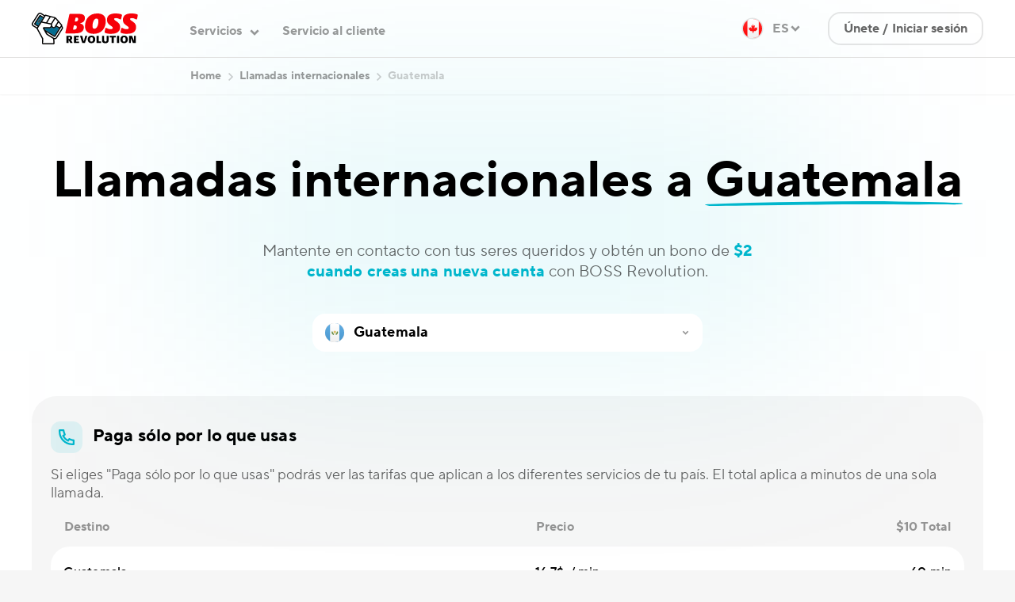

--- FILE ---
content_type: text/html; charset=utf-8
request_url: https://www.bossrevolution.com/es-ca/country/guatemala
body_size: 36392
content:
<!DOCTYPE html>
<html lang="es" >
  <head>
    <script type="text/javascript">window.cmsAssetsVersion = ""</script>
    
    
    
    <title>
        
        
            Haga llamadas económicas a Guatemala - BOSS Revolution Canada
        
    </title>
    <link rel="icon" type="image/png" href="https://cdn.bossrevolution.com/favicon.ico">
    
    
    <meta name="viewport" content="width=device-width, initial-scale=1">    
    
    
    
        <link rel="stylesheet" type="text/css"
              href="/css/appo.css">
    
    	

  

   
    	
		
		
  

  

  
    
  


  <meta name="description" content="Aprenda cómo hacer llamadas internacionales baratas y de alta calidad a Guatemala y más con BOSS Revolution Canada." />











			
					
					
															
							
								<link rel="alternate" href="https://www.bossrevolution.com/fr-ca/country/guatemala" hreflang="fr-ca" />
							
							                   
					
															
							
								<link rel="alternate" href="https://www.bossrevolution.com/en-us/country/guatemala" hreflang="en-us" />
							
							                   
					
															
							
								<link rel="alternate" href="https://www.bossrevolution.com/es-us/country/guatemala" hreflang="es-us" />
							
							                   
					
															
							
								<link rel="alternate" href="https://www.bossrevolution.com/en-ca/country/guatemala" hreflang="en-ca" />
							
							                   
					
															
							
								<link rel="alternate" href="https://www.bossrevolution.com/en-au/country/guatemala" hreflang="en-au" />
							
							                   
					
															
							
								<link rel="alternate" href="https://www.bossrevolution.com/de-de/country/guatemala" hreflang="de-de" />
							
							                   
					
															
							
								<link rel="alternate" href="https://www.bossrevolution.com/en-de/country/guatemala" hreflang="en-de" />
							
							                   
					
															
							
								<link rel="alternate" href="https://www.bossrevolution.com/en-gb/country/guatemala" hreflang="en-gb" />
							
							                   
					
															
							
								<link rel="alternate" href="https://www.bossrevolution.com/es-ca/country/guatemala" hreflang="es-ca" />
							
							
								<link rel="canonical" href="https://www.bossrevolution.com/es-ca/country/guatemala" />
							                   
					
															
							
								<link rel="alternate" href="https://www.bossrevolution.com/es-es/country/guatemala" hreflang="es-es" />
							
							                   
					
															
							
								<link rel="alternate" href="https://www.bossrevolution.com/es-gb/country/guatemala" hreflang="es-gb" />
							
							                   
					
							

		

			


		    
			
				<script type="text/javascript">!function(){let t=!1;function e(){if(!t){let e=document.createElement("script");e.defer=!0,e.type="text/javascript",e.src="https://app.termly.io/embed.min.js",e.setAttribute("data-auto-block","off"),e.setAttribute("data-website-uuid","3da9de62-c0c1-49d2-88de-5c9cf401d86c"),document.body.appendChild(e),t=!0}}window.addEventListener("load",function(){setTimeout(function(){!function t(e){function n(){e(),document.removeEventListener("mousemove",n),document.removeEventListener("touchstart",n)}document.addEventListener("mousemove",n),document.addEventListener("touchstart",n)}(e)},5e3),setTimeout(function(){e()},1e4)})}();</script>

<link rel="preconnect" href="https://www.googletagmanager.com">
<link rel="preconnect" href="https://www.google-analytics.com">


<!-- Google Tag Manager -->
<script>(function(w,d,s,l,i){w[l]=w[l]||[];w[l].push({'gtm.start':
new Date().getTime(),event:'gtm.js'});var f=d.getElementsByTagName(s)[0],
j=d.createElement(s),dl=l!='dataLayer'?'&l='+l:'';j.async=true;j.src=
'https://www.googletagmanager.com/gtm.js?id='+i+dl;f.parentNode.insertBefore(j,f);
})(window,document,'script','dataLayer','GTM-P7LMGQ2');</script>
<!-- End Google Tag Manager -->
			            
		 

		    
  

  
  
    
  


    
    
  

    
    
  
  
      
    
  

  
    
  

  
    <meta name="apple-itunes-app" content="app-id=586745548" >
<meta name="google-play-app" content="app-id=net.idt.um.android.bossrevapp">

<style>
.faq ol{list-style: decimal;}
</style>
  


    
  </head>
  <body class=" "   data-apos-level="2" data-locale="es-ca" id="root">
    
     

    


    
    
    
      
    

    
      
    
    <div class="apos-refreshable" data-apos-refreshable>
      
    
    <header class="appo-header  fixed top-0 left-0 right-0 z-110 ">
        <div class="alertmessage--placeholder">
            



<div class="apos-area"  data-apos-area data-doc-id="cle6x6o2200121ddfqg7ralvv"></div>

            
                



<div class="apos-area"  data-apos-area data-doc-id="cle6x6svp026i1ddf5qc0pc1j"></div>

            
        </div>
        



<div class="apos-area"  data-apos-area data-doc-id="cle6x6o2200121ddfqg7ralvv">




  
 

<div class="bg-white" id="location-bar-root"></div>

<script type="application/json" id="location-checker-initial-props">
  {"regions":[{"id":"w255492055114524574","countryName":"Alemania","countryCode":"DE","url_data":"/de-de/","target":false},{"id":"w498799750549097088","countryName":"Australia","countryCode":"AU","url_data":"/en-au/","target":false},{"id":"w818357106704037095","countryName":"Canadá","countryCode":"CA","url_data":"/es-ca/","target":false},{"id":"w732184637925206100","countryName":"España","countryCode":"ES","url_data":"/es-es/","target":false},{"id":"w799556727802451430","countryName":"Estados Unidos","countryCode":"US","url_data":"/es-us/","target":false},{"id":"w148800371721482685","countryName":"Hong Kong","countryCode":"HK","url_data":"/en-hk/","target":false},{"id":"w965896831579596564","countryName":"Reino Unido","countryCode":"GB","url_data":"/es-gb/","target":false},{"id":"w187400466947058350","countryName":"Singapur","countryCode":"SG","url_data":"/en-sg/","target":false}],
  "locationText":"Estás en la página web de Canadá. Elige tu país para ver información específica de tu localización.","buttonOkText":"Continuar","btnPlaceholderText":null}
</script>
<script
  defer
  src="/modules/my-apostrophe-assets/js/widgets/locationBarLoader.js"
></script>


</div>

        <div class="header--wrap border-b border-gray-300 print:hidden">
            <div class="container relative flex items-center justify-between">
                <a class="logo relative" href="/es-ca/" title="BOSS Revolution">
                    <img class="h-10"
                         src="data:image/svg+xml,%3Csvg width='161' height='48' viewBox='0 0 161 48' xmlns='http://www.w3.org/2000/svg'%3E%3Cg fill-rule='nonzero' fill='none'%3E%3Cpath d='M51.045 30.571c0-.273.208-1.23.416-2.084l5.66-25.835c.138-.616.45-.786 1.11-.786H71.53c6.25 0 9.13 1.81 9.13 6.287 0 5.502-3.922 7.074-6.596 7.655-.347.103-.555.171-.555.342 0 .205.139.342.59.444 1.667.342 5 1.606 5 5.741 0 6.254-5.174 9.022-13.194 9.022H52.086c-.694 0-1.041-.24-1.041-.786zm13.123-4.852c2.708 0 4.167-1.402 4.167-3.691 0-2.085-1.18-2.802-2.743-2.802h-1.076c-.417 0-.59.102-.66.58l-.972 4.477c-.104.445-.174.786-.174 1.026 0 .273.14.41.59.41h.868zm2.743-12.337c2.188 0 3.507-1.367 3.507-3.588 0-1.982-1.111-2.29-2.465-2.29h-.66c-.555 0-.764.274-.903.854l-.729 3.144c-.173.718-.277 1.162-.277 1.402 0 .307.173.478.763.478h.764zM80.868 20.661c0-10.833 6.214-19.479 18.678-19.479 8.09 0 12.742 3.794 12.742 11.551 0 10.218-5.66 19.308-18.331 19.308-7.916 0-13.09-3.588-13.09-11.38zm20.31-7.689c0-1.743-.417-4.1-2.882-4.1-4.096 0-6.075 6.492-6.075 11.242 0 2.085.451 4.238 2.847 4.238 4.235-.034 6.11-6.561 6.11-11.38zM112.22 30.913c-1.076-.341-1.666-.615-1.666-1.503 0-.786.937-4.75 1.11-5.502.174-.718.452-.957.938-.957.938 0 3.23 2.084 7.152 2.084 2.292 0 3.16-.717 3.16-1.982 0-1.537-1.215-2.084-3.403-3.588l-.764-.58c-2.881-2.085-4.617-4.033-4.617-8.066 0-6.39 4.548-9.637 13.054-9.637 3.055 0 6.562.445 8.68 1.367.798.342.972.65.972 1.367 0 .581-.868 4.238-1.25 5.502-.139.444-.278.855-.937.855-1.18 0-3.194-2.05-6.805-2.05-1.667 0-2.778.307-2.778 1.469 0 1.4 1.771 2.118 3.993 3.759l1.042.786c2.777 2.05 3.992 4.1 3.992 7.654 0 6.494-4.097 10.15-14.06 10.15-3.542 0-5.73-.444-7.813-1.128zM136.384 30.913c-1.076-.341-1.666-.615-1.666-1.503 0-.786.937-4.75 1.11-5.502.174-.718.452-.957.938-.957.937 0 3.229 2.084 7.152 2.084 2.292 0 3.16-.717 3.16-1.982 0-1.537-1.216-2.084-3.403-3.588l-.764-.58c-2.881-2.085-4.617-4.033-4.617-8.066 0-6.39 4.548-9.637 13.054-9.637 3.056 0 6.562.445 8.68 1.367.799.342.972.65.972 1.367 0 .581-.868 4.238-1.25 5.502-.14.444-.277.855-.938.855-1.18 0-3.194-2.05-6.804-2.05-1.667 0-2.778.307-2.778 1.469 0 1.4 1.77 2.118 3.993 3.759l1.041.786c2.778 2.05 3.993 4.1 3.993 7.654 0 6.494-4.097 10.15-14.061 10.15-3.507 0-5.694-.444-7.812-1.128z' fill='%23F60009'/%3E%3Cpath d='M52.712 45.71V35.356c0-.205.07-.308.278-.308h4.2c3.021 0 4.237.752 4.237 3.247 0 1.4-.764 2.494-1.806 2.87-.139.034-.208.103-.208.171 0 .034 0 .069.07.171l2.395 3.964c.139.171.139.274.139.342 0 .102-.07.17-.209.17h-2.985c-.209 0-.348-.068-.417-.238l-2.014-3.725c-.07-.103-.104-.171-.243-.171h-.104c-.104 0-.139.034-.139.137v3.69c0 .205-.104.274-.312.274h-2.57c-.243.034-.312-.069-.312-.24zm4.027-5.877c.834 0 1.424-.41 1.424-1.504 0-.957-.417-1.435-1.458-1.435h-.556c-.139 0-.208.068-.208.239v2.494c0 .137.07.206.173.206h.625zM63.925 45.71V35.356c0-.24.07-.308.313-.308h6.874c.208 0 .347.069.347.308v1.708c0 .24-.104.308-.347.308h-3.715c-.104 0-.173.068-.173.205v1.504c0 .102.07.17.173.17h2.882c.208 0 .312.069.312.274v1.709c0 .205-.104.273-.312.273h-2.882c-.104 0-.173.068-.173.205v1.709c0 .17.07.239.208.239h4.062c.243 0 .278.102.278.308v1.742c0 .205-.035.274-.278.274h-7.256c-.208 0-.313-.103-.313-.274zM76.529 45.369l-3.125-9.842c-.035-.103-.035-.205-.035-.274 0-.136.07-.205.278-.205h2.743c.139 0 .278.035.312.205l2.049 7.826c.035.171.07.24.173.24.105 0 .14-.035.209-.24l2.152-7.792c.035-.136.104-.239.313-.239h2.465c.139 0 .208.103.208.205 0 .103-.035.24-.07.308l-3.228 9.774c-.139.444-.278.615-.73.615h-3.02c-.347.034-.52-.069-.694-.581zM84.93 40.55c0-3.314 1.771-5.775 5.73-5.775 3.749 0 5.728 2.29 5.728 5.741 0 3.281-1.806 5.673-5.729 5.673-3.784.034-5.729-2.221-5.729-5.638zm8.02 0c0-2.392-.798-3.451-2.326-3.451-1.493 0-2.326 1.025-2.326 3.486 0 2.255.764 3.349 2.292 3.349 1.562 0 2.36-1.094 2.36-3.383zM98.193 45.643v-10.32c0-.171.07-.308.313-.308h2.742c.209 0 .278.102.278.307v8.1c0 .17.07.205.243.205h3.16c.208 0 .277.102.277.307v1.709c0 .17-.069.273-.277.273h-6.423c-.209.068-.313-.034-.313-.273zM106.63 41.951v-6.595c0-.171.07-.308.312-.308h2.674c.208 0 .278.137.278.308v6.151c0 1.401.416 2.29 1.944 2.29 1.458 0 1.875-.82 1.875-2.153V35.39c0-.17.07-.307.277-.307h2.361c.209 0 .278.136.278.307v6.561c0 2.973-1.562 4.34-5.104 4.34-3.402-.068-4.895-1.367-4.895-4.34zM121.281 45.711v-8.1c0-.136-.07-.204-.173-.204h-2.465c-.209 0-.313-.103-.313-.308v-1.777c0-.205.07-.307.313-.307h8.645c.208 0 .312.102.312.307V37.1c0 .205-.07.308-.312.308h-2.465c-.14 0-.209.068-.209.205v8.1c0 .204-.104.272-.277.272h-2.743c-.209 0-.313-.102-.313-.273zM129.302 45.71V35.356c0-.205.104-.308.312-.308h2.708c.208 0 .313.103.313.308V45.71c0 .205-.14.274-.313.274h-2.708c-.208 0-.312-.103-.312-.274zM134.44 40.55c0-3.314 1.77-5.775 5.729-5.775 3.75 0 5.728 2.29 5.728 5.741 0 3.281-1.805 5.673-5.728 5.673-3.75.034-5.73-2.221-5.73-5.638zm8.055 0c0-2.392-.799-3.451-2.326-3.451-1.493 0-2.327 1.025-2.327 3.486 0 2.255.764 3.349 2.292 3.349 1.562 0 2.36-1.094 2.36-3.383zM147.703 45.71V35.39c0-.205.07-.342.312-.342h3.785c.312 0 .416.103.486.274l2.742 6.971c.035.103.07.137.14.137.103 0 .103-.069.103-.171V35.39c0-.24.07-.342.313-.342h1.91c.208 0 .312.103.312.342v10.15c0 .341-.069.41-.417.41h-3.298c-.522 0-.695-.069-.937-.684l-2.674-6.424c-.034-.103-.07-.137-.139-.137-.07 0-.104.034-.104.17v6.801c0 .205-.07.274-.312.274h-1.945c-.173.034-.277-.069-.277-.24z' fill='%23000'/%3E%3Cg%3E%3Cpath d='M32.68 39.935c.034-.103 0-.17-.07-.24-1.042-.649-6.77-4.237-9.305-5.843a5.54 5.54 0 0 1-1.84-1.948l-3.993-7.245-.312-.546a1.575 1.575 0 0 1-.174-.957c.035-.171.07-.376.174-.513.243-.41.66-.65 1.18-.65h8.09c.312 0 .59-.033.833-.102.382-.102.695-.239.972-.512.521-.513.833-1.333.833-2.256v-.991c0-.102-.069-.17-.138-.17l-14.061-2.905c-.035 0-.07.034-.105.068l-5.242 8.167c-.208.308-.208.718-.035 1.06 1.354 2.529 7.777 14.284 7.881 14.524.174.376-.104 6.014-.104 6.903v.273c0 .102.07.17.174.17h15.38c.104 0 .174-.068.174-.17.034-.342-.486-5.639-.313-6.117zM23.79 15.091s4.757.957 5.382 1.094c.035 0 .07 0 .105-.035l4.895-7.654c.07-.137 0-.274-.14-.308l-5.207-1.333c-.104-.034-.173 0-.243.103l-4.86 7.962c-.035.069 0 .171.069.171zM30.838 17.005c0 .649-.035 2.494-.035 3.349 0 .034.035.068.035.068l1.84 1.128c1.18.615 1.458.341 1.875-.274l4.895-7.757a.208.208 0 0 0-.034-.24L36.01 9.385c-.104-.103-.278-.103-.347.034l-4.791 7.552-.035.035zM15.979 13.485l5.763 1.162c.035 0 .105 0 .105-.034l4.93-8.031c.07-.103 0-.274-.14-.308L21.362 4.84c-.105-.034-.174 0-.243.103l-5.208 8.406c-.07.069-.035.137.069.137z' fill='%23FFF'/%3E%3Cpath d='m40.42 23.19-.555-.342-2.847-1.743c-.07-.034-.328-.15-.398-.047l-.68 1.192c-.243.341-.56.597-.803.802-.486.41-.717.24-1.272.24-.486 0-1.082.273-1.673 0-.104-.068-.12-.172-.259-.24l-1.75-1.156a.217.217 0 0 0-.244.034c-.138.171-.277.342-.416.479-.417.41-1.001.678-1.557.883-.52.171-1.012.24-1.637.205l-7.1.035c-.174 0-.318.376-.214.513l.417.786c.451.786 1.076 1.47 1.84 1.948l13.142 7.961c.105.068.243.034.278-.068l6.458-10.184c.312-.513.035-.82-.347-1.06-.14-.102-.278-.17-.382-.238z' fill='%23036C90'/%3E%3Cpath d='m37.956 19.636 3.367 2.085c.59.342 1.354.205 1.736-.376l1.39-1.982c.068-.068.034-.171 0-.24l-3.473-4.1c-.104-.103-.278-.103-.347.034l-2.708 4.306a.179.179 0 0 0 .035.273zM44.934 21.721 35.837 36.04c-.208.307-.52.547-.902.615-.105.034-.209.034-.313.034-.278 0-.52-.068-.764-.205l-11.561-7.176c-.104-.069-.208.034-.139.136l.694 1.23c.452.787 1.077 1.47 1.84 1.948l8.958 5.537c.52.307 1.146.444 1.736.307a2.317 2.317 0 0 0 1.458-1.025l8.402-13.157c.52-.82.451-1.845-.104-2.563-.07-.068-.174-.068-.208 0zM4.384 18.269a1.38 1.38 0 0 1-.66-.923 1.326 1.326 0 0 1 .209-1.128l7.603-11.96c.209-.308.521-.547.903-.616.382-.068.764-.034 1.076.171l4.444 2.734c.035.034.104 0 .14-.034l.728-1.162c.035-.034 0-.102-.035-.137L13.723 2.14a2.26 2.26 0 0 0-1.215-.342c-.208 0-.416.034-.625.068-.59.171-1.076.581-1.423 1.094L2.127 16.047c-.694 1.06-.347 2.46.73 3.144l5.068 3.144c.035.034.105 0 .14-.034l.728-1.162c.035-.034 0-.102-.034-.137L4.384 18.27z' fill='%23FFF'/%3E%3Cpath d='m16.93 7.89-3.902-2.3c-.104-.069-.359-.103-.393 0L5.55 16.694c-.07.102.047.444.151.478l3.889 2.392c.104.069.469-.198.504-.3l7.051-11.042c.07-.069-.111-.299-.215-.333zm-3.667 3.236-2.308 3.643c-.174.273-.392.458-.705.458a.706.706 0 0 1-.45-.136.837.837 0 0 1-.279-1.197l2.292-3.656c.243-.41.766-.49 1.182-.216.382.239.51.694.268 1.104z' fill='%23036C90'/%3E%3Cpath d='M46.15 20.183c-.035-.034-.07-.137-.035-.171l.035-.034a1.368 1.368 0 0 0-.07-1.64l-4.34-5.092v-.035l-3.506-3.998-.903-1.025a5.098 5.098 0 0 0-1.597-1.23 4.92 4.92 0 0 0-1.18-.445L28.478 5.01 21.43 3.096c-.799-.24-1.25.103-1.562.581-.035.068-.14.068-.209.034L14.764.67a4.349 4.349 0 0 0-.694-.342 4.036 4.036 0 0 0-2.014-.307 3.168 3.168 0 0 0-1.111.307A4.055 4.055 0 0 0 9.035 1.9L5.806 6.958 4.383 9.213l-3.75 5.878c-1.215 1.88-.625 4.374 1.285 5.57l4.895 3.007c.278.171.486.376.625.65 1.285 2.358 7.985 14.865 8.194 15.139.139.205-.139 5.74-.139 6.356v.273c0 1.06.868 1.914 1.944 1.914h15.38c1.077 0 2.014-.854 1.945-1.914-.243-5.228-.903-5.843.278-5.81.243 0 .486-.033.729-.102a4.165 4.165 0 0 0 2.569-1.777l8.402-13.19a3.979 3.979 0 0 0-.59-5.024zm-5.208-5.16 3.472 4.1c.07.069.07.171 0 .24l-1.389 1.982c-.382.58-1.146.717-1.736.376l-3.368-2.085c-.104-.068-.138-.205-.07-.273l2.709-4.306c.139-.137.313-.171.382-.034zm.174 9.431-6.458 10.184c-.07.103-.208.137-.278.068L21.395 26.71a5.249 5.249 0 0 1-1.84-1.948l-.417-.786c-.069-.137.035-.308.174-.308h6.91a4.846 4.846 0 0 0 1.735-.205 3.69 3.69 0 0 0 1.493-.888c.174-.137.312-.308.417-.478.069-.069.138-.103.243-.035l1.666 1.026c.104.068.208.102.347.17.59.274 1.111.41 1.597.41.59 0 1.111-.205 1.563-.58.277-.205.52-.479.729-.82l.694-1.128c.035-.069.14-.103.243-.069l2.847 1.743.556.342c.104.068.243.137.347.205.451.273.729.58.417 1.093zM35.699 9.418c.07-.137.243-.137.348-.034l3.402 3.896c.07.068.07.17.035.239l-4.896 7.757c-.416.615-.729.923-1.874.274l-1.84-1.128c-.035-.034-.035-.034-.035-.068 0-.855.034-2.7.034-3.35v-.033L35.7 9.418zm-7.082-2.46c.034-.069.139-.103.243-.103l5.242 1.299c.14.034.209.205.14.307l-4.966 7.69c-.034.034-.07.068-.104.034-.625-.137-5.381-1.094-5.381-1.094-.07 0-.104-.103-.07-.17l4.896-7.963zm-7.5-2.017c.035-.068.14-.102.243-.102l5.278 1.435c.139.034.208.205.139.308l-4.93 8.03c-.035.035-.07.069-.105.035l-5.763-1.162c-.07 0-.104-.103-.07-.171l5.208-8.373zM9.938 19.363c-.07.102-.208.136-.278.068l-3.888-2.392c-.104-.068-.14-.205-.07-.274L12.75 5.693c.07-.102.209-.136.278-.068l3.888 2.392c.105.068.14.205.07.273L9.938 19.363zm-1.111 1.742-.73 1.162c-.034.034-.103.069-.138.034L2.89 19.158c-1.076-.684-1.423-2.085-.729-3.144l8.332-13.089a2.522 2.522 0 0 1 1.424-1.093c.208-.069.417-.069.625-.069.417 0 .868.103 1.215.342l5 3.11c.034.034.069.102.034.137l-.694 1.161c-.035.035-.104.069-.139.035l-4.444-2.734a1.317 1.317 0 0 0-1.076-.171c-.382.068-.695.307-.903.615l-7.603 11.96a1.589 1.589 0 0 0-.209 1.128c.104.376.313.718.66.923l4.41 2.7c.034.034.069.102.034.136zm23.99 25.152h-15.38c-.104 0-.173-.068-.173-.17v-.274c0-.923.277-6.527.104-6.903-.139-.274-6.527-11.995-7.881-14.524a1.053 1.053 0 0 1 .034-1.06l5.243-8.167c.035-.034.07-.068.104-.068l14.026 2.87c.07 0 .14.069.14.171v.991c.034.889-.278 1.743-.834 2.256-.243.24-.59.41-.972.512-.243.069-.52.103-.833.103h-8.09c-.486 0-.937.24-1.18.65-.104.17-.139.341-.174.512-.035.307 0 .65.174.957l.312.547 3.993 7.278a5.25 5.25 0 0 0 1.84 1.948c2.57 1.606 8.263 5.16 9.305 5.844.07.068.104.137.07.24-.21.512.312 5.774.312 6.15.069.069-.035.137-.14.137zm12.43-21.973-8.402 13.19a2.265 2.265 0 0 1-1.458 1.026 2.234 2.234 0 0 1-1.736-.308l-8.958-5.536a5.25 5.25 0 0 1-1.84-1.948l-.694-1.23c-.07-.103.07-.205.139-.137l11.596 7.143c.243.136.486.205.764.205.104 0 .208 0 .312-.035.382-.068.695-.307.903-.615l9.096-14.318c.035-.069.14-.069.174 0 .52.717.625 1.742.104 2.563z' fill='%23000'/%3E%3Cpath d='M12.994 9.965c-.417-.24-.972-.137-1.215.273l-2.292 3.657c-.243.41-.138.957.278 1.196a.772.772 0 0 0 .452.137c.312 0 .59-.137.763-.41l2.292-3.657a.837.837 0 0 0-.278-1.196z' fill='%232A2825'/%3E%3C/g%3E%3C/g%3E%3C/svg%3E%0A"
                         alt="BOSS Revolution">
                </a>
                



<div class="apos-area"  data-apos-area data-doc-id="cle6x6o2200121ddfqg7ralvv">




  



	

<div class="flex justify-between grid-flow-row items-center relative">
<div class="menu--panel flex-grow group [&.open]:pb-_36 md:[&.open]:pb-_45 lg:[&.open]:pb-0 lg:[.auth_&.menu--panel]:pb-0" id="menu--panel">
	<ul id="menu--profile" class="menu--dropdown">
		<li>
			<span class="menu--category open">Cuenta</span>
			<ul>
				
				<li>                
					<a href="https://account.bossrevolution.com/?language=es"   class="menu--link ">Mi cuenta</a>
				</li>
				
				<li>                
					<a href="https://account.bossrevolution.com/account/profile?language=es"   class="menu--link ">Opciones de pago</a>
				</li>
				
				<li>                
					<a href="https://account.bossrevolution.com/history?language=es"   class="menu--link ">Historial de transacciones</a>
				</li>
				             
			</ul>
		</li>
	</ul>
	<ul id="menu--main" class="menu--dropdown">
				
		<li>
			<span class="menu--category open">Servicios</span>
			<ul>                
				
				<li>                
					<a href="/es-ca/services/international-mobile-topup"   class="menu--link ">Recarga móvil internacional</a>
				</li>
				
				<li>                
					<a href="/es-ca/services/international-calling"   class="menu--link ">Llamadas internacionales</a>
				</li>
				 
			</ul>
		</li>
		
		 
		<li>                
			<a href="/es-ca/support"   class="menu--link menu--special">Servicio al cliente</a>
		</li>
		
		
	</ul>
	<ul id="menu--language">		
		<li class="menu--language-list">			
			<span class="menu--category menu--category---single">Idioma</span>
			<ul> 
					
	
		
	
		
	 
						
				
		                    
																									                
				
								
					                                
						<li><a class="menu--switcher " href="/fr-ca/country/guatemala">Français</a></li>
					                                         
				    
			                    
		                   
	 
						
				
		                    
			                    
		                   
	 
						
				
		                    
			                    
		                   
	 
						
				
		                    
																									                
				
								
					                                
						<li><a class="menu--switcher " href="/en-ca/country/guatemala">English</a></li>
					                                         
				    
			                    
		                   
	 
						
				
		                    
			                    
		                   
	 
						
				
		                    
			                    
		                   
	 
						
				
		                    
			                    
		                   
	 
						
				
		                    
			                    
		                   
	 
						
				
		
		
			<li><span class="menu--switcher">Español</span></li>
		
		                   
	 
						
				
		                    
			                    
		                   
	 
						
				
		                    
			                    
		                   
	
				                             
			</ul>
		</li>
		<li class="menu--region-list">
			<span class="menu--category menu--category---single">Región</span>
			<ul >				
				
					
					
				
					
					
				
					
					
					<li>
						<button class="flex items-center w-full text-base/medium/snug mobile-region-selector-btn" 
							class=""
														
						>
							<div class="inline-block mr-_2 overflow-hidden shadow-flag rounded-full">
								<img class="flag" loading="lazy" src="https://cdn.bossrevolution.com/dtc-new/img/flags/SVG/CA.svg" lod="" alt="">		
							</div>							
							Canadá
							<span class="ml-auto text-base/bold/snug text-accent2-100">Change</span>
						</button>
					</li>	
					
				
					
					
				
					
					
				
					
					
				
					
					
				
					
					
								
			</ul>
		</li>
	</ul>	
	<ul class="mt-auto flex flex-col lg:hidden [box-shadow:0_-4px_8px_0_rgba(0,0,0,0.04)] fixed px-_6 md:py-_9 bg-white py-_4 bottom-0 w-full left-0">
		<div class="[.auth_&]:hidden flex flex-col space-y-_4">
			
				<a href="https://account.bossrevolution.com/login?language=es&amp;authDefaultCountry=CA" class="_btn _btn-secondary" id="btn-login-mobile">Únete / Iniciar sesión</a>
			
			
		</div>
		
		<a href="#logout" class="hidden _btn _btn-secondary [.auth_&]:flex">Cerrar sesión</a>
		
	</ul>	
</div>

<ul data-id="menu--language-desktop" id="menu--language-desktop" class="menu--dropdown [&.open_#language-region-selector-dropdown]:opacity-100 [&.open_#language-region-selector-dropdown]:scale-y-100 ">        
	<li id="language-btn">
		<span class="menu--category">			
			<img class="i flag overflow-hidden shadow-flag rounded-full -left-2 relative" src="https://cdn.bossrevolution.com/dtc-new/img/flags/SVG/CA.svg" lod="" alt="">
			<span class="menu--link">ES</span>
		</span>
	</li>
		<div id="language-region-selector-dropdown" class="language-region-selector-dropdown w-_80 opacity-0 scale-y-0 absolute bg-white right-0 top-_12 rounded-_xl pt-_6 pb-_10 px-_2 border-2 border-clr/main1/10 duration-300 origin-center origin-top">
						

			<div class="mb-_3 text-md/medium/snug text-main1-40 px-_4">
				Idioma
			</div>

			

				
	
	
		
		
	 
						
				
		                    
																									                
				
								
					                                
						<li><a class="menu--link " href="/fr-ca/country/guatemala">Français</a></li>
					                                         
				    
			                    
		                   
	 
						
				
		                    
			                    
		                   
	 
						
				
		                    
			                    
		                   
	 
						
				
		                    
																									                
				
								
					                                
						<li><a class="menu--link " href="/en-ca/country/guatemala">English</a></li>
					                                         
				    
			                    
		                   
	 
						
				
		                    
			                    
		                   
	 
						
				
		                    
			                    
		                   
	 
						
				
		                    
			                    
		                   
	 
						
				
		                    
			                    
		                   
	 
						
				
		
		
			<li><a class="menu--link active">Español</a></li>
		
		                   
	 
						
				
		                    
			                    
		                   
	 
						
				
		                    
			                    
		                   
	
			

			
			<div class="separator"><span class="devider"></span></div>

			<div class="mb-_3 text-md/medium/snug text-main1-40 mt-_4 px-_4">
				Región
			</div>

			
			<div class="mx-_1">
				<div id="region-select-root">
					<button class="select-button hover:bg-clr/accent3/100 disabled:bg-clr/accent5/60 [&amp;.active]:bg-clr/accent3/100 flex w-full items-center rounded-_base bg-clr/main2/100 py-[13px] pl-[12px] pr-[10px] text-md/bold/normal outline-none transition-all disabled:cursor-not-allowed disabled:text-clr/main1/20 theme-secondary:h-[42px] theme-secondary:bg-main2-100 theme-secondary:text-base/medium/relaxed theme-secondary:text-main1-40 md:h-[48px] md:pl-[16px] md:text-[18px] md:layout-adaptive:h-[48px] [&amp;.active_svg]:rotate-180 [&amp;.has-value_.button-text]:text-main1-100 [&amp;_svg]:disabled:text-clr/main1/20 [&amp;]:text-clr/main1/100 text-clr/main1/40"><div class="addon-before-wrapper mr-_3 flex h-_6 w-_6 flex-shrink-0 overflow-hidden rounded-full"><div class="h-full w-full bg-main1-40 theme-secondary:bg-purple-700 group-disabled:bg-clr/additional15/100 md:bg-clr/accent4/100"><img class="h-full w-full object-cover" src="https://cdn.bossrevolution.com/dtc-new/img/flags/SVG/CA.svg" loading="lazy"/></div></div><span class="button-text truncate">Canada</span><svg role="img" class="ml-auto h-_6 w-_6 p-[7px] text-main1-100 transition-all theme-secondary:h-[22px] theme-secondary:w-[22px]"><use href="#dropdown"></use></svg></button>
				</div>
			</div>
		</div>
</ul>

<script type="application/json" id="region-select-initial-params">
	{
		"regionData": [{"id":"w255492055114524574","countryName":"Alemania","countryCode":"DE","url_data":"/de-de/","target":false},{"id":"w498799750549097088","countryName":"Australia","countryCode":"AU","url_data":"/en-au/","target":false},{"id":"w818357106704037095","countryName":"Canadá","countryCode":"CA","url_data":"/es-ca/","target":false},{"id":"w732184637925206100","countryName":"España","countryCode":"ES","url_data":"/es-es/","target":false},{"id":"w799556727802451430","countryName":"Estados Unidos","countryCode":"US","url_data":"/es-us/","target":false},{"id":"w148800371721482685","countryName":"Hong Kong","countryCode":"HK","url_data":"/en-hk/","target":false},{"id":"w965896831579596564","countryName":"Reino Unido","countryCode":"GB","url_data":"/es-gb/","target":false},{"id":"w187400466947058350","countryName":"Singapur","countryCode":"SG","url_data":"/en-sg/","target":false}],
		"regionSelectSettings": {
      		"noSearchResultsText": "No results",
      		"searchInputPlaceholderText": "Selecciona un país"
		},
		
  
  
    "countryAliases": [
      { "value": "US", "aliases": ["united states of america","us","u.s.","u.s.a","usa","Estados Unidos de América","EEUU","EUA","EE. UU"] },
    
      { "value": "GB", "aliases": ["Gran Bretaña","Bretana","uk","Inglaterra"] }
    ],
  

		"selectedRegion": "ca"		
	}
</script>


<script defer="" src="/modules/my-apostrophe-assets/js/widgets/regionSelector.js"></script>
<a id="btn-login-desktop" href="https://account.bossrevolution.com/login?language=es&amp;authDefaultCountry=CA" class="hidden lg:inline-flex _btn _btn-secondary [.auth_&]:hidden">Únete / Iniciar sesión</a>



	<a href="https://account.bossrevolution.com/login?language=es&amp;authDefaultCountry=CA" class="i-32 hidden" id="menu--dashboard">
		<svg class="i i--menu hidden" xmlns="http://www.w3.org/2000/svg">
			<use xmlns:xlink="http://www.w3.org/1999/xlink" xlink:href="#ic-user-24"></use>
		</svg>
	</a>

	<ul class="menu--dropdown menu--user [.auth_&]:hidden lg:[.auth_&]:block">
		<li> 
			<span class="i-menu--user">
				<svg class="i" xmlns="http://www.w3.org/2000/svg">
					<use xmlns:xlink="http://www.w3.org/1999/xlink" xlink:href="#ic-user-24"></use>
				</svg>
			</span>       
			<ul>            
				
					<li>                
						<a href="https://account.bossrevolution.com/?language=es"   class="menu--link ">Mi cuenta</a>
					</li>
				
					<li>                
						<a href="https://account.bossrevolution.com/account/profile?language=es"   class="menu--link ">Opciones de pago</a>
					</li>
				
					<li>                
						<a href="https://account.bossrevolution.com/history?language=es"   class="menu--link ">Historial de transacciones</a>
					</li>
				
				
					<li>                
						<a href="#logout" class="menu--link">Cerrar sesión</a>
					</li>
				                           
			</ul>
		</li>
	</ul>

<span class="menu--toggler relative i-32" id="menu--toggler">
	<svg class="i i--menu" xmlns="http://www.w3.org/2000/svg">
		<use xmlns:xlink="http://www.w3.org/1999/xlink" xlink:href="#ic-16-menu"></use>
	</svg>
	<svg class="i i--close" xmlns="http://www.w3.org/2000/svg">
		<use xmlns:xlink="http://www.w3.org/1999/xlink" xlink:href="#ic-16-close"></use>
	</svg>
</span>

</div>
</div>

            </div>
        </div>
         
 
		    
	
  
	<div class="breadcrumbs shadow-sm">	
		<div class="container">
			<div class="lg:pl-50">
				
				
					<ol itemscope itemtype="https://schema.org/BreadcrumbList" class="inline-block">
													
							<li class="inline-block" itemprop="itemListElement" itemscope itemtype="https://schema.org/ListItem">
							
								<a  id="breadcrumb-home"  href="/es-ca/" itemprop="item">
									<span itemprop="name">Home</span></a>
									<meta itemprop="position" content="1" />
									<svg class="i i--16" xmlns="http://www.w3.org/2000/svg">
										<use xmlns:xlink="http://www.w3.org/1999/xlink" xlink:href="#ic-chevron-right-16"></use>
									</svg>							
								
							</li>			 
													
							<li class="inline-block" itemprop="itemListElement" itemscope itemtype="https://schema.org/ListItem">
							
								<a  id="breadcrumb-call"  href="/es-ca/services/international-calling" itemprop="item">
									<span itemprop="name">Llamadas internacionales</span></a>
									<meta itemprop="position" content="2" />
									<svg class="i i--16" xmlns="http://www.w3.org/2000/svg">
										<use xmlns:xlink="http://www.w3.org/1999/xlink" xlink:href="#ic-chevron-right-16"></use>
									</svg>							
								
							</li>			 
													
							<li class="inline-block" itemprop="itemListElement" itemscope itemtype="https://schema.org/ListItem">
							
								<span itemprop="name">Guatemala</span>
								<meta itemprop="position" content="3" />
								
							</li>			 
						  
					</ol>
						
						
			</div>
		</div>
	</div>


    </header>
    <div id="alertPlaceHolder"></div>

      <a name="main"></a>
      
      





		<div class="content content--pt-0 bg-gray-250 md:bg-white">
			



<div class="apos-area"  data-apos-area data-doc-id="cle6x6svp026i1ddf5qc0pc1j">




  



	






	
    
    




	








	
	
	
	



<div class="bg-gray-250 md:bg-white">
	<div class="container">
		<div class="row md:mb-14 mb-10 px-8 md:px-0 calling-lg relative">
			<div class="text-center col-12 relative z-10">        
				<h1 class="mt-auto mb-4 md:mb-10 text-24px md:text-64px font-bold leading-125 md:leading-111 text-black-200  mx-auto">            
					Llamadas internacionales a <span class="highlighted animtate-in-viewport">Guatemala</span>
				</h1>
				<p id="scroll" class="text-14px md:text-20px mx-auto md:max-w-75vw lg:max-w-50vw">Mantente en contacto con tus seres queridos y obtén un bono de <span class="highlighted4">$2 cuando creas una nueva cuenta</span> con BOSS Revolution.</p>
				<div class="relative z-10 flex flex-col md:block">
					
					
					
						
					
						
					
						
					
						
					
						
					
						
					
						
					
						
					
						
					
						
					
						
					
						
					
						
					
						
					
						
					
						
					
						
					
						
					
						
					
						
					
						
					
						
					
						
					
						
					
						
					
						
					
						
					
						
					
						
					
						
					
						
					
						
					
						
					
						
					
						
					
						
					
						
					
						
					
						
					
						
					
						
					
						
					
						
					
						
					
						
					
						
					
						
					
						
					
						
					
						
					
						
					
						
					
						
					
						
					
						
					
						
					
						
					
						
					
						
					
						
					
						
					
						
					
						
					
						
					
						
					
						
					
						
					
						
					
						
					
						
					
						
					
						
					
						
					
						
					
						
					
						
					
						
					
						
					
						
					
						
					
						
					
						
					
						
					
						
					
						
					
						
					
						
					
						
					
						
					
						
					
						
					
						
					
						
					
						
					
						
					
						
					
						
					
						
					
						
					
						
					
						
					
						
					
						
					
						
					
						
					
						
					
						
					
						
					
						
					
						
					
						
					
						
					
						
					
						
					
						
					
						
					
						
					
						
					
						
					
						
					
						
					
						
					
						
					
						
					
						
					
						
					
						
					
						
					
						
					
						
					
						
					
						
					
						
					
						
					
						
					
						
					
						
					
						
					
						
					
						
					
						
					
						
					
						
					
						
					
						
					
						
					
						
					
						
					
						
					
						
					
						
					
						
					
						
					
						
					
						
					
						
					
						
					
						
					
						
					
						
					
						
					
						
					
						
					
						
					
						
					
						
					
						
					
						
					
						
					
						
					
						
					
						
					
						
					
						
					
						
					
						
					
						
					
						
					
						
					
						
					
						
					
						
					
						
					
						
					
						
					
						
					
						
					
						
					
						
					
						
					
						
					
						
					
						
					
						
					
						
					
						
					
						
					
						
					
						
					
						
					
						
					
						
					
						
					
						
					
						
					
						
					
						
					
						
					
						
					
						
					
						
					
						
					
						
					
						
					
						
					
						
					
						
					
						
					
						
					
						
					
						
					
						
					
						
					
						
					
						
					
						
					
						
					
						
					
						
					
						
					
						
					
						
					

					
					

					
						
					
						
					
						
					
						
					
						
					
						
					
						
					
						
					
						
					
						
					
						
					
						
					
						
					
						
					
						
					
						
					
						
					
						
					
						
					
						
					
						
					
						
					
						
					
						
					
						
					
						
					
						
					
						
					
						
					
						
					
						
					
						
					
						
					
						
					
						
					
						
					
						
					
						
					
						
					
						
					
						
					
						
					
						
					
						
					
						
					
						
					
						
					
						
					
						
					
						
					
						
					
						
					
						
					
						
					
						
					
						
					
						
					
						
					
						
					
						
					
						
					
						
					
						
					
						
					
						
					
						
					
						
					
						
					
						
					
						
					
						
					
						
					
						
					
						
					
						
					
						
					
						
					
						
					
						
					
						
					
						
					
						
					
						
					
						
					
						
					
						
					
						
					
						
					
						
					
						
					
						
					
						
					
						
					
						
					
						
					
						
					
						
					
						
					
						
					
						
					
						
					
						
					
						
					
						
					
						
					
						
					
						
					
						
					
						
					
						
					
						
					
						
					
						
					
						
					
						
					
						
					
						
					
						
					
						
					
						
					
						
					
						
					
						
					
						
					
						
					
						
					
						
					
						
					
						
					
						
					
						
					
						
					
						
					
						
					
						
					
						
					
						
					
						
					
						
					
						
					
						
					
						
					
						
					
						
					
						
					
						
					
						
					
						
					
						
					
						
					
						
					
						
					
						
					
						
					
						
					
						
					
						
					
						
					
						
					
						
					
						
					
						
					
						
					
						
					
						
					
						
					
						
					
						
					
						
					
						
					
						
					
						
					
						
					
						
					
						
					
						
					
						
					
						
					
						
					
						
					
						
					
						
					
						
					
						
					
						
					
						
					
						
					
						
					
						
					
						
					
						
					
						
					
						
					
						
					
						
					
						
					
						
					
						
					
						
					
						
					
						
					
						
					
						
					
						
					
						
					
						
					
						
					
						
					
						
					
						
					
						
					
						
					
						
					
						
					
						
					
						
					
						
					
						
					
						
					
						
					
						
					
						
					
						
					
						
					
						
					
						
					
						
					
						
					
						
					
						
					
						
					
						
					

					<div id="country-autocomplete" class="max-w-[492px] m-auto mt-_10">
						
						<div class="autocomplete hover:bg-clr/accent3/100 disabled:bg-clr/accent5/60 [&amp;.active]:bg-clr/accent3/100 flex w-full items-center rounded-_base bg-clr/main3/100 py-[13px] pl-[12px] pr-[10px] text-md/bold/normal text-gray-400 outline-none transition-all disabled:cursor-not-allowed disabled:text-clr/main1/20 theme-secondary:h-[42px] theme-secondary:bg-main2-100 theme-secondary:text-base/medium/relaxed theme-secondary:text-main1-40 md:h-[48px] md:pl-[16px] md:text-[18px] md:layout-adaptive:h-[48px] [&amp;.active_svg]:rotate-180 [&amp;.has-value_.button-text]:text-main1-100 [&amp;_svg]:disabled:text-clr/main1/20 [&amp;]:text-clr/main1/100 text-clr/main1/40"><div class="addon-before-wrapper mr-_3 flex h-_6 w-_6 flex-shrink-0 overflow-hidden rounded-full flex-shrink-0"><div class="h-full w-full bg-main1-40 theme-secondary:bg-purple-700 group-disabled:bg-clr/additional15/100 md:bg-clr/accent4/100"><img class="h-full w-full object-cover" src="https://cdn.bossrevolution.com/dtc-new/img/flags/SVG/GT.svg" loading="lazy"/></div></div><input inputMode="none" placeholder="Selecciona un país" class="autocomplete-input button-text flex w-full truncate bg-white text-md/bold/normal text-clr/main1/100 caret-accent2-100 outline-none placeholder:text-md/bold/normal disabled:opacity-50" value="Guatemala"/><svg role="img" class="ml-auto h-_6 w-_6 p-[7px] text-clr/main1/40 transition-all theme-secondary:h-[22px] theme-secondary:w-[22px]"><use href="#dropdown"></use></svg></div>
					</div>
					<script type="application/json" id="hero-section-country-autocomplete">
						{
							
  
  
    "countryAliases": [
      { "value": "US", "aliases": ["united states of america","us","u.s.","u.s.a","usa","Estados Unidos de América","EEUU","EUA","EE. UU"] },
    
      { "value": "GB", "aliases": ["Gran Bretaña","Bretana","uk","Inglaterra"] }
    ],
  

							"countryAutocompleteSettings": {
								"noSearchResultsText": "No results",
								"searchInputPlaceholderText": "Selecciona un país",
								"defaultCountryCode": "GT"
							}
						}
					</script>
					<script defer="" src="/modules/my-apostrophe-assets/js/widgets/heroSectionCallingCountryAutocomplete.js"></script>
					
					
					
						
					
					<input id="countryListWithCodes" type="hidden" value='[
					
						
						{
							"label":"Afganistán",
							"countryCode":"AF",
							"phoneCode":"+93",
							"countryUrlName":"afghanistan"
						},
					
						
						{
							"label":"Albania",
							"countryCode":"AL",
							"phoneCode":"+355",
							"countryUrlName":"albania"
						},
					
						
						{
							"label":"Alemania",
							"countryCode":"DE",
							"phoneCode":"+49",
							"countryUrlName":"germany"
						},
					
						
						{
							"label":"Andorra",
							"countryCode":"AD",
							"phoneCode":"+376",
							"countryUrlName":"andorra"
						},
					
						
						{
							"label":"Angola",
							"countryCode":"AO",
							"phoneCode":"+244",
							"countryUrlName":"angola"
						},
					
						
						{
							"label":"Anguila",
							"countryCode":"AI",
							"phoneCode":"+1",
							"countryUrlName":"anguilla"
						},
					
						
						{
							"label":"Antigua",
							"countryCode":"AG",
							"phoneCode":"+1",
							"countryUrlName":"antigua-and-barbuda"
						},
					
						
						{
							"label":"Antillas Holandesas",
							"countryCode":"AN",
							"phoneCode":"+",
							"countryUrlName":"netherlands-antilles"
						},
					
						
						{
							"label":"Antártida",
							"countryCode":"AQ",
							"phoneCode":"+",
							"countryUrlName":"antarctica"
						},
					
						
						{
							"label":"Arabia Saudí",
							"countryCode":"SA",
							"phoneCode":"+966",
							"countryUrlName":"saudi-arabia"
						},
					
						
						{
							"label":"Argelia",
							"countryCode":"DZ",
							"phoneCode":"+213",
							"countryUrlName":"algeria"
						},
					
						
						{
							"label":"Argentina",
							"countryCode":"AR",
							"phoneCode":"+54",
							"countryUrlName":"argentina"
						},
					
						
						{
							"label":"Armenia",
							"countryCode":"AM",
							"phoneCode":"+374",
							"countryUrlName":"armenia"
						},
					
						
						{
							"label":"Aruba",
							"countryCode":"AW",
							"phoneCode":"+297",
							"countryUrlName":"aruba"
						},
					
						
						{
							"label":"Australia",
							"countryCode":"AU",
							"phoneCode":"+61",
							"countryUrlName":"australia"
						},
					
						
						{
							"label":"Austria",
							"countryCode":"AT",
							"phoneCode":"+43",
							"countryUrlName":"austria"
						},
					
						
						{
							"label":"Azerbaiyán",
							"countryCode":"AZ",
							"phoneCode":"+994",
							"countryUrlName":"azerbaijan"
						},
					
						
						{
							"label":"Bahamas",
							"countryCode":"BS",
							"phoneCode":"+1",
							"countryUrlName":"bahamas"
						},
					
						
						{
							"label":"Bahréin",
							"countryCode":"BH",
							"phoneCode":"+973",
							"countryUrlName":"bahrain"
						},
					
						
						{
							"label":"Bangladesh",
							"countryCode":"BD",
							"phoneCode":"+880",
							"countryUrlName":"bangladesh"
						},
					
						
						{
							"label":"Barbados",
							"countryCode":"BB",
							"phoneCode":"+1",
							"countryUrlName":"barbados"
						},
					
						
						{
							"label":"Belice",
							"countryCode":"BZ",
							"phoneCode":"+501",
							"countryUrlName":"belize"
						},
					
						
						{
							"label":"Benín",
							"countryCode":"BJ",
							"phoneCode":"+229",
							"countryUrlName":"benin"
						},
					
						
						{
							"label":"Bermudas",
							"countryCode":"BM",
							"phoneCode":"+1",
							"countryUrlName":"bermuda"
						},
					
						
						{
							"label":"Bielorrusia",
							"countryCode":"BY",
							"phoneCode":"+375",
							"countryUrlName":"belarus"
						},
					
						
						{
							"label":"Bolivia",
							"countryCode":"BO",
							"phoneCode":"+591",
							"countryUrlName":"bolivia"
						},
					
						
						{
							"label":"Bosnia y Herzegovina",
							"countryCode":"BA",
							"phoneCode":"+387",
							"countryUrlName":"bosnia-and-herzegovina"
						},
					
						
						{
							"label":"Botsuana",
							"countryCode":"BW",
							"phoneCode":"+267",
							"countryUrlName":"botswana"
						},
					
						
						{
							"label":"Brasil",
							"countryCode":"BR",
							"phoneCode":"+55",
							"countryUrlName":"brazil"
						},
					
						
						{
							"label":"Brunéi",
							"countryCode":"BN",
							"phoneCode":"+673",
							"countryUrlName":"brunei-darussalam"
						},
					
						
						{
							"label":"Bulgaria",
							"countryCode":"BG",
							"phoneCode":"+359",
							"countryUrlName":"bulgaria"
						},
					
						
						{
							"label":"Burkina Faso",
							"countryCode":"BF",
							"phoneCode":"+226",
							"countryUrlName":"burkina-faso"
						},
					
						
						{
							"label":"Burundi",
							"countryCode":"BI",
							"phoneCode":"+257",
							"countryUrlName":"burundi"
						},
					
						
						{
							"label":"Bután",
							"countryCode":"BT",
							"phoneCode":"+975",
							"countryUrlName":"bhutan"
						},
					
						
						{
							"label":"Bélgica",
							"countryCode":"BE",
							"phoneCode":"+32",
							"countryUrlName":"belgium"
						},
					
						
						{
							"label":"Camboya",
							"countryCode":"KH",
							"phoneCode":"+855",
							"countryUrlName":"cambodia"
						},
					
						
						{
							"label":"Camerún",
							"countryCode":"CM",
							"phoneCode":"+237",
							"countryUrlName":"cameroon"
						},
					
						
						{
							"label":"Canadá",
							"countryCode":"CA",
							"phoneCode":"+1",
							"countryUrlName":"canada"
						},
					
						
						{
							"label":"Chad",
							"countryCode":"TD",
							"phoneCode":"+235",
							"countryUrlName":"chad"
						},
					
						
						{
							"label":"Chile",
							"countryCode":"CL",
							"phoneCode":"+56",
							"countryUrlName":"chile"
						},
					
						
						{
							"label":"China",
							"countryCode":"CN",
							"phoneCode":"+86",
							"countryUrlName":"china"
						},
					
						
						{
							"label":"Chipre",
							"countryCode":"CY",
							"phoneCode":"+357",
							"countryUrlName":"cyprus"
						},
					
						
						{
							"label":"Colombia",
							"countryCode":"CO",
							"phoneCode":"+57",
							"countryUrlName":"colombia"
						},
					
						
						{
							"label":"Comoras",
							"countryCode":"KM",
							"phoneCode":"+269",
							"countryUrlName":"comoros"
						},
					
						
						{
							"label":"Congo",
							"countryCode":"CG",
							"phoneCode":"+242",
							"countryUrlName":"congo"
						},
					
						
						{
							"label":"Corea del Norte",
							"countryCode":"KP",
							"phoneCode":"+850",
							"countryUrlName":"north-korea"
						},
					
						
						{
							"label":"Corea del Sur",
							"countryCode":"KR",
							"phoneCode":"+82",
							"countryUrlName":"south-korea"
						},
					
						
						{
							"label":"Costa Rica",
							"countryCode":"CR",
							"phoneCode":"+506",
							"countryUrlName":"costa-rica"
						},
					
						
						{
							"label":"Costa de Marfil",
							"countryCode":"CI",
							"phoneCode":"+225",
							"countryUrlName":"cote-d-ivoire"
						},
					
						
						{
							"label":"Croacia",
							"countryCode":"HR",
							"phoneCode":"+385",
							"countryUrlName":"croatia"
						},
					
						
						{
							"label":"Cuba",
							"countryCode":"CU",
							"phoneCode":"+53",
							"countryUrlName":"cuba"
						},
					
						
						{
							"label":"Diego García",
							"countryCode":"DG",
							"phoneCode":"+",
							"countryUrlName":"diego-garcia"
						},
					
						
						{
							"label":"Dinamarca",
							"countryCode":"DK",
							"phoneCode":"+45",
							"countryUrlName":"denmark"
						},
					
						
						{
							"label":"Dominica",
							"countryCode":"DM",
							"phoneCode":"+1",
							"countryUrlName":"dominica"
						},
					
						
						{
							"label":"Ecuador",
							"countryCode":"EC",
							"phoneCode":"+593",
							"countryUrlName":"ecuador"
						},
					
						
						{
							"label":"Egipto",
							"countryCode":"EG",
							"phoneCode":"+20",
							"countryUrlName":"egypt"
						},
					
						
						{
							"label":"El Salvador",
							"countryCode":"SV",
							"phoneCode":"+503",
							"countryUrlName":"el-salvador"
						},
					
						
						{
							"label":"Emiratos Árabes Unidos",
							"countryCode":"AE",
							"phoneCode":"+971",
							"countryUrlName":"united-arab-emirates"
						},
					
						
						{
							"label":"Eritrea",
							"countryCode":"ER",
							"phoneCode":"+291",
							"countryUrlName":"eritrea"
						},
					
						
						{
							"label":"Eslovaquia",
							"countryCode":"SK",
							"phoneCode":"+421",
							"countryUrlName":"slovakia"
						},
					
						
						{
							"label":"Eslovenia",
							"countryCode":"SI",
							"phoneCode":"+386",
							"countryUrlName":"slovenia"
						},
					
						
						{
							"label":"España",
							"countryCode":"ES",
							"phoneCode":"+34",
							"countryUrlName":"spain"
						},
					
						
						{
							"label":"Estonia",
							"countryCode":"EE",
							"phoneCode":"+372",
							"countryUrlName":"estonia"
						},
					
						
						{
							"label":"Etiopía",
							"countryCode":"ET",
							"phoneCode":"+251",
							"countryUrlName":"ethiopia"
						},
					
						
						{
							"label":"Filipinas",
							"countryCode":"PH",
							"phoneCode":"+63",
							"countryUrlName":"philippines"
						},
					
						
						{
							"label":"Finlandia",
							"countryCode":"FI",
							"phoneCode":"+358",
							"countryUrlName":"finland"
						},
					
						
						{
							"label":"Francia",
							"countryCode":"FR",
							"phoneCode":"+33",
							"countryUrlName":"france"
						},
					
						
						{
							"label":"Gambia",
							"countryCode":"GM",
							"phoneCode":"+220",
							"countryUrlName":"gambia"
						},
					
						
						{
							"label":"Georgia",
							"countryCode":"GE",
							"phoneCode":"+995",
							"countryUrlName":"georgia"
						},
					
						
						{
							"label":"Ghana",
							"countryCode":"GH",
							"phoneCode":"+233",
							"countryUrlName":"ghana"
						},
					
						
						{
							"label":"Gibraltar",
							"countryCode":"GI",
							"phoneCode":"+350",
							"countryUrlName":"gibraltar"
						},
					
						
						{
							"label":"Granada",
							"countryCode":"GD",
							"phoneCode":"+1",
							"countryUrlName":"grenada"
						},
					
						
						{
							"label":"Grecia",
							"countryCode":"GR",
							"phoneCode":"+30",
							"countryUrlName":"greece"
						},
					
						
						{
							"label":"Groenlandia",
							"countryCode":"GL",
							"phoneCode":"+299",
							"countryUrlName":"greenland"
						},
					
						
						{
							"label":"Guadalupe",
							"countryCode":"GP",
							"phoneCode":"+590",
							"countryUrlName":"guadeloupe"
						},
					
						
						{
							"label":"Guam",
							"countryCode":"GU",
							"phoneCode":"+1",
							"countryUrlName":"guam"
						},
					
						
						{
							"label":"Guatemala",
							"countryCode":"GT",
							"phoneCode":"+502",
							"countryUrlName":"guatemala"
						},
					
						
						{
							"label":"Guayana Francesa",
							"countryCode":"GF",
							"phoneCode":"+594",
							"countryUrlName":"french-guiana"
						},
					
						
						{
							"label":"Guinea",
							"countryCode":"GN",
							"phoneCode":"+224",
							"countryUrlName":"guinea"
						},
					
						
						{
							"label":"Guinea Ecuatorial",
							"countryCode":"GQ",
							"phoneCode":"+240",
							"countryUrlName":"equatorial-guinea"
						},
					
						
						{
							"label":"Guinea-Bissau",
							"countryCode":"GW",
							"phoneCode":"+245",
							"countryUrlName":"guinea-bissau"
						},
					
						
						{
							"label":"Guyana",
							"countryCode":"GY",
							"phoneCode":"+592",
							"countryUrlName":"guyana"
						},
					
						
						{
							"label":"Haití",
							"countryCode":"HT",
							"phoneCode":"+509",
							"countryUrlName":"haiti"
						},
					
						
						{
							"label":"Holanda",
							"countryCode":"NL",
							"phoneCode":"+31",
							"countryUrlName":"netherlands"
						},
					
						
						{
							"label":"Honduras",
							"countryCode":"HN",
							"phoneCode":"+504",
							"countryUrlName":"honduras"
						},
					
						
						{
							"label":"Hong Kong",
							"countryCode":"HK",
							"phoneCode":"+852",
							"countryUrlName":"hong-kong"
						},
					
						
						{
							"label":"Hungría",
							"countryCode":"HU",
							"phoneCode":"+36",
							"countryUrlName":"hungary"
						},
					
						
						{
							"label":"India",
							"countryCode":"IN",
							"phoneCode":"+91",
							"countryUrlName":"india"
						},
					
						
						{
							"label":"Indonesia",
							"countryCode":"ID",
							"phoneCode":"+62",
							"countryUrlName":"indonesia"
						},
					
						
						{
							"label":"Inmarsat",
							"countryCode":"QN",
							"phoneCode":"+",
							"countryUrlName":"QN"
						},
					
						
						{
							"label":"Iraq",
							"countryCode":"IQ",
							"phoneCode":"+964",
							"countryUrlName":"iraq"
						},
					
						
						{
							"label":"Iridium",
							"countryCode":"QQ",
							"phoneCode":"+",
							"countryUrlName":"QQ"
						},
					
						
						{
							"label":"Irlanda",
							"countryCode":"IE",
							"phoneCode":"+353",
							"countryUrlName":"ireland"
						},
					
						
						{
							"label":"Irán",
							"countryCode":"IR",
							"phoneCode":"+98",
							"countryUrlName":"iran"
						},
					
						
						{
							"label":"Isla Ascensión",
							"countryCode":"AC",
							"phoneCode":"+247",
							"countryUrlName":"ascension-island"
						},
					
						
						{
							"label":"Isla Reunión",
							"countryCode":"RE",
							"phoneCode":"+262",
							"countryUrlName":"reunion"
						},
					
						
						{
							"label":"Islandia",
							"countryCode":"IS",
							"phoneCode":"+354",
							"countryUrlName":"iceland"
						},
					
						
						{
							"label":"Islas Caimán",
							"countryCode":"KY",
							"phoneCode":"+1",
							"countryUrlName":"cayman-islands"
						},
					
						
						{
							"label":"Islas Cook",
							"countryCode":"CK",
							"phoneCode":"+682",
							"countryUrlName":"cook-islands"
						},
					
						
						{
							"label":"Islas Feroe",
							"countryCode":"FO",
							"phoneCode":"+298",
							"countryUrlName":"faroe-islands"
						},
					
						
						{
							"label":"Islas Fiyi",
							"countryCode":"FJ",
							"phoneCode":"+679",
							"countryUrlName":"fiji"
						},
					
						
						{
							"label":"Islas Malvinas",
							"countryCode":"FK",
							"phoneCode":"+500",
							"countryUrlName":"falkland-islands"
						},
					
						
						{
							"label":"Islas Marianas del Norte",
							"countryCode":"MP",
							"phoneCode":"+1",
							"countryUrlName":"northern-mariana-islands"
						},
					
						
						{
							"label":"Islas Marshall",
							"countryCode":"MH",
							"phoneCode":"+692",
							"countryUrlName":"marshall-islands"
						},
					
						
						{
							"label":"Islas Norfolk",
							"countryCode":"NF",
							"phoneCode":"+672",
							"countryUrlName":"norfolk-island"
						},
					
						
						{
							"label":"Islas Salomón",
							"countryCode":"SB",
							"phoneCode":"+677",
							"countryUrlName":"solomon-islands"
						},
					
						
						{
							"label":"Islas Seychelles",
							"countryCode":"SC",
							"phoneCode":"+248",
							"countryUrlName":"seychelles"
						},
					
						
						{
							"label":"Islas Tonga",
							"countryCode":"TO",
							"phoneCode":"+676",
							"countryUrlName":"tonga"
						},
					
						
						{
							"label":"Islas Turcas y Caicos",
							"countryCode":"TC",
							"phoneCode":"+1",
							"countryUrlName":"turks-and-caicos-islands"
						},
					
						
						{
							"label":"Islas Vírgenes Americanas",
							"countryCode":"VI",
							"phoneCode":"+1",
							"countryUrlName":"us-virgin-islands"
						},
					
						
						{
							"label":"Islas Vírgenes Británicas",
							"countryCode":"VG",
							"phoneCode":"+1",
							"countryUrlName":"british-virgin-islands"
						},
					
						
						{
							"label":"Islas Wallis &amp; Futuna",
							"countryCode":"WF",
							"phoneCode":"+681",
							"countryUrlName":"wallis-and-futuna"
						},
					
						
						{
							"label":"Islas de Cabo Verde",
							"countryCode":"CV",
							"phoneCode":"+238",
							"countryUrlName":"cabo-verde"
						},
					
						
						{
							"label":"Israel",
							"countryCode":"IL",
							"phoneCode":"+972",
							"countryUrlName":"israel"
						},
					
						
						{
							"label":"Italia",
							"countryCode":"IT",
							"phoneCode":"+39",
							"countryUrlName":"italy"
						},
					
						
						{
							"label":"Jamaica",
							"countryCode":"JM",
							"phoneCode":"+1",
							"countryUrlName":"jamaica"
						},
					
						
						{
							"label":"Japón",
							"countryCode":"JP",
							"phoneCode":"+81",
							"countryUrlName":"japan"
						},
					
						
						{
							"label":"Jordania",
							"countryCode":"JO",
							"phoneCode":"+962",
							"countryUrlName":"jordan"
						},
					
						
						{
							"label":"Kazajistán",
							"countryCode":"KZ",
							"phoneCode":"+7",
							"countryUrlName":"kazakhstan"
						},
					
						
						{
							"label":"Kenia",
							"countryCode":"KE",
							"phoneCode":"+254",
							"countryUrlName":"kenya"
						},
					
						
						{
							"label":"Kirguistán",
							"countryCode":"KG",
							"phoneCode":"+996",
							"countryUrlName":"kyrgyzstan"
						},
					
						
						{
							"label":"Kiribati",
							"countryCode":"KI",
							"phoneCode":"+686",
							"countryUrlName":"kiribati"
						},
					
						
						{
							"label":"Kuwait",
							"countryCode":"KW",
							"phoneCode":"+965",
							"countryUrlName":"kuwait"
						},
					
						
						{
							"label":"Laos",
							"countryCode":"LA",
							"phoneCode":"+856",
							"countryUrlName":"lao-people&#39;s-democratic-republic"
						},
					
						
						{
							"label":"Lesoto",
							"countryCode":"LS",
							"phoneCode":"+266",
							"countryUrlName":"lesotho"
						},
					
						
						{
							"label":"Letonia",
							"countryCode":"LV",
							"phoneCode":"+371",
							"countryUrlName":"latvia"
						},
					
						
						{
							"label":"Liberia",
							"countryCode":"LR",
							"phoneCode":"+231",
							"countryUrlName":"liberia"
						},
					
						
						{
							"label":"Libia",
							"countryCode":"LY",
							"phoneCode":"+218",
							"countryUrlName":"libya"
						},
					
						
						{
							"label":"Liechtenstein",
							"countryCode":"LI",
							"phoneCode":"+423",
							"countryUrlName":"liechtenstein"
						},
					
						
						{
							"label":"Lituania",
							"countryCode":"LT",
							"phoneCode":"+370",
							"countryUrlName":"lithuania"
						},
					
						
						{
							"label":"Luxemburgo",
							"countryCode":"LU",
							"phoneCode":"+352",
							"countryUrlName":"luxembourg"
						},
					
						
						{
							"label":"Líbano",
							"countryCode":"LB",
							"phoneCode":"+961",
							"countryUrlName":"lebanon"
						},
					
						
						{
							"label":"Macao",
							"countryCode":"MO",
							"phoneCode":"+853",
							"countryUrlName":"macao"
						},
					
						
						{
							"label":"Macedonia",
							"countryCode":"MK",
							"phoneCode":"+389",
							"countryUrlName":"macedonia"
						},
					
						
						{
							"label":"Madagascar",
							"countryCode":"MG",
							"phoneCode":"+261",
							"countryUrlName":"madagascar"
						},
					
						
						{
							"label":"Malasia",
							"countryCode":"MY",
							"phoneCode":"+60",
							"countryUrlName":"malaysia"
						},
					
						
						{
							"label":"Malawi",
							"countryCode":"MW",
							"phoneCode":"+265",
							"countryUrlName":"malawi"
						},
					
						
						{
							"label":"Maldivas",
							"countryCode":"MV",
							"phoneCode":"+960",
							"countryUrlName":"maldives"
						},
					
						
						{
							"label":"Malta",
							"countryCode":"MT",
							"phoneCode":"+356",
							"countryUrlName":"malta"
						},
					
						
						{
							"label":"Malí",
							"countryCode":"ML",
							"phoneCode":"+223",
							"countryUrlName":"mali"
						},
					
						
						{
							"label":"Marruecos",
							"countryCode":"MA",
							"phoneCode":"+212",
							"countryUrlName":"morocco"
						},
					
						
						{
							"label":"Martinica",
							"countryCode":"MQ",
							"phoneCode":"+596",
							"countryUrlName":"martinique"
						},
					
						
						{
							"label":"Mauricio",
							"countryCode":"MU",
							"phoneCode":"+230",
							"countryUrlName":"mauritius"
						},
					
						
						{
							"label":"Mauritania",
							"countryCode":"MR",
							"phoneCode":"+222",
							"countryUrlName":"mauritania"
						},
					
						
						{
							"label":"Micronesia",
							"countryCode":"FM",
							"phoneCode":"+691",
							"countryUrlName":"micronesia"
						},
					
						
						{
							"label":"Moldavia",
							"countryCode":"MD",
							"phoneCode":"+373",
							"countryUrlName":"moldova"
						},
					
						
						{
							"label":"Mongolia",
							"countryCode":"MN",
							"phoneCode":"+976",
							"countryUrlName":"mongolia"
						},
					
						
						{
							"label":"Montenegro",
							"countryCode":"ME",
							"phoneCode":"+382",
							"countryUrlName":"montenegro"
						},
					
						
						{
							"label":"Montserrat",
							"countryCode":"MS",
							"phoneCode":"+1",
							"countryUrlName":"montserrat"
						},
					
						
						{
							"label":"Mozambique",
							"countryCode":"MZ",
							"phoneCode":"+258",
							"countryUrlName":"mozambique"
						},
					
						
						{
							"label":"Myanmar (Birmania)",
							"countryCode":"MM",
							"phoneCode":"+95",
							"countryUrlName":"myanmar"
						},
					
						
						{
							"label":"México",
							"countryCode":"MX",
							"phoneCode":"+52",
							"countryUrlName":"mexico"
						},
					
						
						{
							"label":"Mónaco",
							"countryCode":"MC",
							"phoneCode":"+377",
							"countryUrlName":"monaco"
						},
					
						
						{
							"label":"Namibia",
							"countryCode":"NA",
							"phoneCode":"+264",
							"countryUrlName":"namibia"
						},
					
						
						{
							"label":"Nauru",
							"countryCode":"NR",
							"phoneCode":"+674",
							"countryUrlName":"nauru"
						},
					
						
						{
							"label":"Nepal",
							"countryCode":"NP",
							"phoneCode":"+977",
							"countryUrlName":"nepal"
						},
					
						
						{
							"label":"Nicaragua",
							"countryCode":"NI",
							"phoneCode":"+505",
							"countryUrlName":"nicaragua"
						},
					
						
						{
							"label":"Nigeria",
							"countryCode":"NG",
							"phoneCode":"+234",
							"countryUrlName":"nigeria"
						},
					
						
						{
							"label":"Niue",
							"countryCode":"NU",
							"phoneCode":"+683",
							"countryUrlName":"niue"
						},
					
						
						{
							"label":"Noruega",
							"countryCode":"NO",
							"phoneCode":"+47",
							"countryUrlName":"norway"
						},
					
						
						{
							"label":"Nueva Caledonia",
							"countryCode":"NC",
							"phoneCode":"+687",
							"countryUrlName":"new-caledonia"
						},
					
						
						{
							"label":"Nueva Zelanda",
							"countryCode":"NZ",
							"phoneCode":"+64",
							"countryUrlName":"new-zealand"
						},
					
						
						{
							"label":"Níger",
							"countryCode":"NE",
							"phoneCode":"+227",
							"countryUrlName":"niger"
						},
					
						
						{
							"label":"Omán",
							"countryCode":"OM",
							"phoneCode":"+968",
							"countryUrlName":"oman"
						},
					
						
						{
							"label":"Pakistán",
							"countryCode":"PK",
							"phoneCode":"+92",
							"countryUrlName":"pakistan"
						},
					
						
						{
							"label":"Palau",
							"countryCode":"PW",
							"phoneCode":"+680",
							"countryUrlName":"palau"
						},
					
						
						{
							"label":"Palestinian Territory",
							"countryCode":"PS",
							"phoneCode":"+970",
							"countryUrlName":"palestine"
						},
					
						
						{
							"label":"Panamá",
							"countryCode":"PA",
							"phoneCode":"+507",
							"countryUrlName":"panama"
						},
					
						
						{
							"label":"Papúa Nueva Guinea",
							"countryCode":"PG",
							"phoneCode":"+675",
							"countryUrlName":"papua-new-guinea"
						},
					
						
						{
							"label":"Paraguay",
							"countryCode":"PY",
							"phoneCode":"+595",
							"countryUrlName":"paraguay"
						},
					
						
						{
							"label":"Perú",
							"countryCode":"PE",
							"phoneCode":"+51",
							"countryUrlName":"peru"
						},
					
						
						{
							"label":"Polinesia Francesa",
							"countryCode":"PF",
							"phoneCode":"+689",
							"countryUrlName":"french-polynesia"
						},
					
						
						{
							"label":"Polonia",
							"countryCode":"PL",
							"phoneCode":"+48",
							"countryUrlName":"poland"
						},
					
						
						{
							"label":"Portugal",
							"countryCode":"PT",
							"phoneCode":"+351",
							"countryUrlName":"portugal"
						},
					
						
						{
							"label":"Puerto Rico",
							"countryCode":"PR",
							"phoneCode":"+1",
							"countryUrlName":"puerto-rico"
						},
					
						
						{
							"label":"Qatar",
							"countryCode":"QA",
							"phoneCode":"+974",
							"countryUrlName":"qatar"
						},
					
						
						{
							"label":"Reino Unido",
							"countryCode":"GB",
							"phoneCode":"+44",
							"countryUrlName":"great-britain"
						},
					
						
						{
							"label":"República Centroafricana",
							"countryCode":"CF",
							"phoneCode":"+236",
							"countryUrlName":"central-african-republic"
						},
					
						
						{
							"label":"República Checa",
							"countryCode":"CZ",
							"phoneCode":"+420",
							"countryUrlName":"czech-republic"
						},
					
						
						{
							"label":"República Democrática del Congo",
							"countryCode":"CD",
							"phoneCode":"+243",
							"countryUrlName":"dr-congo"
						},
					
						
						{
							"label":"República Dominicana",
							"countryCode":"DO",
							"phoneCode":"+1",
							"countryUrlName":"dominican-republic"
						},
					
						
						{
							"label":"República de Gabón",
							"countryCode":"GA",
							"phoneCode":"+241",
							"countryUrlName":"gabon"
						},
					
						
						{
							"label":"República de Vanuatu",
							"countryCode":"VU",
							"phoneCode":"+678",
							"countryUrlName":"vanuatu"
						},
					
						
						{
							"label":"Ruanda",
							"countryCode":"RW",
							"phoneCode":"+250",
							"countryUrlName":"rwanda"
						},
					
						
						{
							"label":"Rumania",
							"countryCode":"RO",
							"phoneCode":"+40",
							"countryUrlName":"romania"
						},
					
						
						{
							"label":"Rusia",
							"countryCode":"RU",
							"phoneCode":"+7",
							"countryUrlName":"russian-federation"
						},
					
						
						{
							"label":"Samoa Americana",
							"countryCode":"AS",
							"phoneCode":"+1",
							"countryUrlName":"american-samoa"
						},
					
						
						{
							"label":"Samoa Occidental",
							"countryCode":"WS",
							"phoneCode":"+685",
							"countryUrlName":"samoa"
						},
					
						
						{
							"label":"San Cristóbal",
							"countryCode":"KN",
							"phoneCode":"+1",
							"countryUrlName":"saint-kitts-and-nevis"
						},
					
						
						{
							"label":"San Marino",
							"countryCode":"SM",
							"phoneCode":"+378",
							"countryUrlName":"san-marino"
						},
					
						
						{
							"label":"San Martín",
							"countryCode":"MF",
							"phoneCode":"+590",
							"countryUrlName":"saint-martin-french"
						},
					
						
						{
							"label":"San Pedro y Miquelón",
							"countryCode":"PM",
							"phoneCode":"+508",
							"countryUrlName":"saint-pierre-and-miquelon"
						},
					
						
						{
							"label":"San Vicente",
							"countryCode":"VC",
							"phoneCode":"+1",
							"countryUrlName":"saint-vincent-and-the-grenadines"
						},
					
						
						{
							"label":"Santa Elena",
							"countryCode":"SH",
							"phoneCode":"+290",
							"countryUrlName":"saint-helena"
						},
					
						
						{
							"label":"Santa Lucía",
							"countryCode":"LC",
							"phoneCode":"+1",
							"countryUrlName":"saint-lucia"
						},
					
						
						{
							"label":"Santo Tomé y Príncipe",
							"countryCode":"ST",
							"phoneCode":"+239",
							"countryUrlName":"sao-tome-and-principe"
						},
					
						
						{
							"label":"Senegal",
							"countryCode":"SN",
							"phoneCode":"+221",
							"countryUrlName":"senegal"
						},
					
						
						{
							"label":"Serbia",
							"countryCode":"RS",
							"phoneCode":"+381",
							"countryUrlName":"serbia"
						},
					
						
						{
							"label":"Sierra Leona",
							"countryCode":"SL",
							"phoneCode":"+232",
							"countryUrlName":"sierra-leone"
						},
					
						
						{
							"label":"Singapur",
							"countryCode":"SG",
							"phoneCode":"+65",
							"countryUrlName":"singapore"
						},
					
						
						{
							"label":"Siria",
							"countryCode":"SY",
							"phoneCode":"+963",
							"countryUrlName":"syrian-arab-republic"
						},
					
						
						{
							"label":"Somalia",
							"countryCode":"SO",
							"phoneCode":"+252",
							"countryUrlName":"somalia"
						},
					
						
						{
							"label":"Sri Lanka",
							"countryCode":"LK",
							"phoneCode":"+94",
							"countryUrlName":"sri-lanka"
						},
					
						
						{
							"label":"Suazilandia",
							"countryCode":"SZ",
							"phoneCode":"+268",
							"countryUrlName":"swaziland"
						},
					
						
						{
							"label":"Sudáfrica",
							"countryCode":"ZA",
							"phoneCode":"+27",
							"countryUrlName":"south-africa"
						},
					
						
						{
							"label":"Sudán",
							"countryCode":"SD",
							"phoneCode":"+249",
							"countryUrlName":"sudan"
						},
					
						
						{
							"label":"Sudán del Sur",
							"countryCode":"SS",
							"phoneCode":"+211",
							"countryUrlName":"south-sudan"
						},
					
						
						{
							"label":"Suecia",
							"countryCode":"SE",
							"phoneCode":"+46",
							"countryUrlName":"sweden"
						},
					
						
						{
							"label":"Suiza",
							"countryCode":"CH",
							"phoneCode":"+41",
							"countryUrlName":"switzerland"
						},
					
						
						{
							"label":"Surinam",
							"countryCode":"SR",
							"phoneCode":"+597",
							"countryUrlName":"suriname"
						},
					
						
						{
							"label":"Tailandia",
							"countryCode":"TH",
							"phoneCode":"+66",
							"countryUrlName":"thailand"
						},
					
						
						{
							"label":"Taiwán",
							"countryCode":"TW",
							"phoneCode":"+886",
							"countryUrlName":"taiwan"
						},
					
						
						{
							"label":"Tanzania",
							"countryCode":"TZ",
							"phoneCode":"+255",
							"countryUrlName":"tanzania"
						},
					
						
						{
							"label":"Tayikistán",
							"countryCode":"TJ",
							"phoneCode":"+992",
							"countryUrlName":"tajikistan"
						},
					
						
						{
							"label":"Thuraya",
							"countryCode":"QR",
							"phoneCode":"+",
							"countryUrlName":"QR"
						},
					
						
						{
							"label":"Togo",
							"countryCode":"TG",
							"phoneCode":"+228",
							"countryUrlName":"togo"
						},
					
						
						{
							"label":"Trinidad",
							"countryCode":"TT",
							"phoneCode":"+1",
							"countryUrlName":"trinidad-and-tobago"
						},
					
						
						{
							"label":"Turkmenistán",
							"countryCode":"TM",
							"phoneCode":"+993",
							"countryUrlName":"turkmenistan"
						},
					
						
						{
							"label":"Turquía",
							"countryCode":"TR",
							"phoneCode":"+90",
							"countryUrlName":"turkey"
						},
					
						
						{
							"label":"Tuvalu",
							"countryCode":"TV",
							"phoneCode":"+688",
							"countryUrlName":"tuvalu"
						},
					
						
						{
							"label":"Túnez",
							"countryCode":"TN",
							"phoneCode":"+216",
							"countryUrlName":"tunisia"
						},
					
						
						{
							"label":"USA",
							"countryCode":"US",
							"phoneCode":"+1",
							"countryUrlName":"united-states"
						},
					
						
						{
							"label":"Ucrania",
							"countryCode":"UA",
							"phoneCode":"+380",
							"countryUrlName":"ukraine"
						},
					
						
						{
							"label":"Uganda",
							"countryCode":"UG",
							"phoneCode":"+256",
							"countryUrlName":"uganda"
						},
					
						
						{
							"label":"Uruguay",
							"countryCode":"UY",
							"phoneCode":"+598",
							"countryUrlName":"uruguay"
						},
					
						
						{
							"label":"Uzbekistán",
							"countryCode":"UZ",
							"phoneCode":"+998",
							"countryUrlName":"uzbekistan"
						},
					
						
						{
							"label":"Venezuela",
							"countryCode":"VE",
							"phoneCode":"+58",
							"countryUrlName":"venezuela"
						},
					
						
						{
							"label":"Vietnam",
							"countryCode":"VN",
							"phoneCode":"+84",
							"countryUrlName":"viet-nam"
						},
					
						
						{
							"label":"Yemen",
							"countryCode":"YE",
							"phoneCode":"+967",
							"countryUrlName":"yemen"
						},
					
						
						{
							"label":"Yibuti",
							"countryCode":"DJ",
							"phoneCode":"+253",
							"countryUrlName":"djibouti"
						},
					
						
						{
							"label":"Zambia",
							"countryCode":"ZM",
							"phoneCode":"+260",
							"countryUrlName":"zambia"
						},
					
						
						{
							"label":"Zimbabue",
							"countryCode":"ZW",
							"phoneCode":"+263",
							"countryUrlName":"zimbabwe"
						}
					
					]'/>
				</div>
					
					
					
				</div>
			</div>
		</div>
	</div>
</div>








  




	






					
	








<a name="rates" class="rates-anchor" id="rates"></a>
<div class="rates md:mb-36 mb-10 ">
	<div class="container">
		  

		
		

						
			
  
  

  
  <div class="grid grid-cols-1  gap-16 bg-gray-250 rounded-3xl p-5 md:p-6">
    <div class="">
      <span class="block mb-_4 pt-2 font-bold text-black-200 md:text-22px text-24px">
        <img class="w-18 md:w-auto inline-block mr-2 align-middle"
          src="/img/ic-40-pay-as-you-go.svg"
          alt="Paga sólo por lo que usas"
          width="40"
          height="40" />
        Paga sólo por lo que usas
      </span>
      <p class="text-14px md:text-18px leading-143 md:leading-133 mb-8 md:mb-6">
        Si eliges &quot;Paga sólo por lo que usas&quot; podrás ver las tarifas que aplican a los diferentes servicios de tu país. El total aplica a minutos de una sola llamada.
      </p>
      <div class="bg-white rounded-2xl-new px-8 md:px-4 py-3 ratesWrapper">
        <table class="ratesTable">
          <tr class="th">
            <th class="country pb-_4">
              Destino
            </th>
            <th class="price pb-_4">
              Precio
            </th>
            <th class="calc pb-_4">
              $10 Total
            </th>
          </tr>
          
            
            
            <tr class="md:py-3 md:border-b border-gray-300 ">
              <td class="country">
                Guatemala
              </td>
              <td class="price" data-title="Price">
                <span class="rate">
                  
  
  

  
    16.7¢
  
&nbsp;/&nbsp;min
                </span>
                
              </td>
              <td class="calc text-right" data-title="$10 Total">
                60&nbsp;min
              </td>
            </tr>
          
            
            
            <tr class="md:py-3 md:border-b border-gray-300 ">
              <td class="country">
                Guatemala Móvil
              </td>
              <td class="price" data-title="Price">
                <span class="rate">
                  
  
  

  
    14.28¢
  
&nbsp;/&nbsp;min
                </span>
                
              </td>
              <td class="calc text-right" data-title="$10 Total">
                70&nbsp;min
              </td>
            </tr>
          
            
            
            <tr class="md:py-3 md:border-b border-gray-300 ">
              <td class="country">
                Guatemala Móvil-Claro
              </td>
              <td class="price" data-title="Price">
                <span class="rate">
                  
  
  

  
    15.1¢
  
&nbsp;/&nbsp;min
                </span>
                
              </td>
              <td class="calc text-right" data-title="$10 Total">
                66&nbsp;min
              </td>
            </tr>
          
            
            
            <tr class="md:py-3 md:border-b border-gray-300 ">
              <td class="country">
                Guatemala Móvil-Movistar
              </td>
              <td class="price" data-title="Price">
                <span class="rate">
                  
  
  

  
    22.4¢
  
&nbsp;/&nbsp;min
                </span>
                
              </td>
              <td class="calc text-right" data-title="$10 Total">
                45&nbsp;min
              </td>
            </tr>
          
            
            
            <tr class="md:py-3 md:border-b border-gray-300 ">
              <td class="country">
                Guatemala Móvil-Tigo
              </td>
              <td class="price" data-title="Price">
                <span class="rate">
                  
  
  

  
    21.2¢
  
&nbsp;/&nbsp;min
                </span>
                
              </td>
              <td class="calc text-right" data-title="$10 Total">
                47&nbsp;min
              </td>
            </tr>
          
            
            
            <tr class="md:py-3 md:border-b border-gray-300 ">
              <td class="country">
                Guatemala Rural
              </td>
              <td class="price" data-title="Price">
                <span class="rate">
                  
  
  

  
    19.8¢
  
&nbsp;/&nbsp;min
                </span>
                
              </td>
              <td class="calc text-right" data-title="$10 Total">
                51&nbsp;min
              </td>
            </tr>
          
            
            
              
            
            <tr class="md:py-3  ">
              <td class="country">
                Guatemala Tigo
              </td>
              <td class="price" data-title="Price">
                <span class="rate">
                  
  
  

  
    17.8¢
  
&nbsp;/&nbsp;min
                </span>
                
              </td>
              <td class="calc text-right" data-title="$10 Total">
                56&nbsp;min
              </td>
            </tr>
          
        </table>
      </div>

      
      <div class="text-center">
        <a class="btn btn-primary mt-12 w-full md:w-auto" href="https://account.bossrevolution.com/calling/recharge?language=es&amp;authDefaultCountry=CA" id="buy-credit">
          Agregar Crédito
        </a>
      </div>
    </div>
    
  </div>
					
			
	</div>	
</div>
<div class="bg-clr/main1/10 flex h-full w-full rounded-[12px]"></div>
</div>

			<div class="bg-gray-250">
				<div class="container ">
										
					



<div class="apos-area"  data-apos-area data-doc-id="cle6x6svp026i1ddf5qc0pc1j"></div>


					



<div class="apos-area"  data-apos-area data-doc-id="cle6x6o2200121ddfqg7ralvv">




  

	







	






















	
	

		
		
			
			
				
					
										
						
										
						
				
					
		
	


	
	

		
		
			
			
				
					
										
						
										
								
						
						
				
					
		
	


	
	

		
		
	








	










</div>


					



<div class="apos-area"  data-apos-area data-doc-id="cle6x6svp026i1ddf5qc0pc1j">




  	
	

	

	


	

	
		
		
	

	

	 

	 

	
		
	


	
	
		
	
 

 








	
	
	


<div class="mb-18 md:mb-36  multicolumn " 			
	data-test-id="multicolumn-w134921791939686930"	
>
	
	
		
		
			
				<span class="block col-12 font-bold text-black-200  px-6 md:px-12 py-5  md:pb-12  md:pt-10 leading-tight md:leading-120  text-24px md:text-center md:text-32px ">
				Sigue estos sencillos pasos para comenzar a utilizarla
				</span>
			 
		 
		
	


	
	
	
	<div class="flex flex-wrap items-stretch gap-4 md:gap-0">
		<div class=" md:col-4 col-12 relative">
				<div class=" h-full-for-inner px-4 py-2 md:p-2.5  md:pl-0  ">            
					



<div class="apos-area"  data-apos-area data-doc-id="cle6x6svp026i1ddf5qc0pc1j">




  





	


 











	
		
	  
	
		
	
	
		
		

							
		
		

















		



	<div  class="p-8 text-left bg-white dropshadow rounded-4xl promo-sm  relative"  >	
		
			
				<div class="promo-sm--counter p-counter"><img loading="lazy" src="https://cdn.bossrevolution.com/cms-content/1.svg" alt="1" /></div>
			        
		

		
			
							
				
					<span class="block mb-2 md:mb-4 font-bold text-black-200 text-22px text-left">Descarga nuestra aplicación gratuita</span>
				
			
		

		
			
				
				
			
			<div class="text-black-200 text-opacity-60  text-14px md:text-16px leading-143 md:leading-138 mb-5"><ul class="list">
<li>Disponible en App Store y Google Play</li>
<li>Más de un millón de usuarios activos en todo el mundo</li>
<li>Con conexión estable respaldada por nuestra tecnología patentada</li>
</ul></div>
		
		
		
	
		
	

		

	</div>
	


</div>

				</div>
			</div><div class=" md:col-4 col-12 relative">
				<div class=" h-full-for-inner px-4 py-2 md:p-2.5  ">            
					



<div class="apos-area"  data-apos-area data-doc-id="cle6x6svp026i1ddf5qc0pc1j">




  





	


 











	
		
	  
	
		
	
	
		
		

							
		
		

















		



	<div  class="p-8 text-left bg-white dropshadow rounded-4xl promo-sm  relative"  >	
		
			
				<div class="promo-sm--counter p-counter"><img loading="lazy" src="https://cdn.bossrevolution.com/cms-content/2.svg" alt="2" /></div>
			        
		

		
			
							
				
					<span class="block mb-2 md:mb-4 font-bold text-black-200 text-22px text-left">Regístrate con facilidad</span>
				
			
		

		
			
				
				
			
			<div class="text-black-200 text-opacity-60  text-14px md:text-16px leading-143 md:leading-138 mb-5"><ul class="list">
<li>Proceso de registro simple y rápido a través de tu número de teléfono</li>
<li>No necesitas agregar los detalles de tu tarjeta al momento de registrarte</li>
<li>Tarifas más económicas garantizadas por nuestros servicios de enrutamiento de llamadas</li>
</ul></div>
		
		
		
	
		
	

		

	</div>
	


</div>

				</div>
			</div><div class=" md:col-4 col-12 relative">
				<div class=" h-full-for-inner px-4 py-2 md:p-2.5   md:pr-0">            
					



<div class="apos-area"  data-apos-area data-doc-id="cle6x6svp026i1ddf5qc0pc1j">




  





	


 











	
		
	  
	
		
	
	
		
		

							
		
		

















		



	<div  class="p-8 text-left bg-white dropshadow rounded-4xl promo-sm  relative"  >	
		
			
				<div class="promo-sm--counter p-counter"><img loading="lazy" src="https://cdn.bossrevolution.com/cms-content/3.svg" alt="3" /></div>
			        
		

		
			
							
				
					<span class="block mb-2 md:mb-4 font-bold text-black-200 text-22px text-left">Llama a números de teléfonos fijos y móviles</span>
				
			
		

		
			
				
				
			
			<div class="text-black-200 text-opacity-60  text-14px md:text-16px leading-143 md:leading-138 mb-5"><ul class="list">
<li>Realiza llamadas gratuitas entre usuarios de la aplicación</li>
<li>No necesitas suscripciones</li>
<li>Agrega saldo para llamar a teléfonos fijos o móviles</li>
</ul></div>
		
		
		
	
		
	

		

	</div>
	


</div>

				</div>
			</div>     
	</div>
	


	
</div>





  
	
	
		
	 

	
	
	
	

	
	

	
	
	

	
	
	
		
 



	

 
<div data-time="5000" id="app" class="calling relative bg-black-200 md:bg-white rounded-4xl py-8 m-4 mb-20  md:mb-36 md:m-0 md:pt-16 md:pb-0 md:px-8 app">
	<div class="app--features relative md:col-7">        
		<div class="px-8 pb-6 md:hidden">
			<img class="w-18 " src="https://cdn.bossrevolution.com/cms-content/content/boss-calling-logo.svg" alt="" />
		</div>        
		<h2 class="text-2xl p-8 md:px-6 pt-0 font-bold text-white leading-120 md:text-black-200 md:text-32px">
			Funciones de la aplicación de llamadas BOSS Revolution  
		</h2>
		<div id="calling-feauture-click">
			
				
				
				
					
					
				
			<div 
				data-img="/img/content/calling-call-spa.png"
				class="p-8 pt-0 feature rounded-2xl-new  ">       
				<div class="mb-2 md:mb-0 font-bold text-white text-16px md:text-24px md:text-gray-400 cursor-pointer feature--label">Llamar a Guatemala</div>
				<div class="text-white text-14px leading-111 md:text-black-200 md:text-18px md:leading-133 md:hidden feature--description z-10">
					Con excelentes tarifas o de forma gratuita, tanto a números fijos como móviles
				</div>            
			</div>
			
				
				
				
					
					
				
			<div 
				data-img="https://cdn.bossrevolution.com/cms-content/app/topup-es.png"
				class="p-8 pt-0 feature rounded-2xl-new  ">       
				<div class="mb-2 md:mb-0 font-bold text-white text-16px md:text-24px md:text-gray-400 cursor-pointer feature--label">Recarga</div>
				<div class="text-white text-14px leading-111 md:text-black-200 md:text-18px md:leading-133 md:hidden feature--description z-10">
					Los teléfonos de tus amigos y familiares en Guatemala en unos pocos clics
				</div>            
			</div>
			
				
				
				
					
					
				
			<div 
				data-img="/img/content/calling-enjoy-spa.png"
				class="p-8 pt-0 feature rounded-2xl-new  ">       
				<div class="mb-2 md:mb-0 font-bold text-white text-16px md:text-24px md:text-gray-400 cursor-pointer feature--label">Disfruta</div>
				<div class="text-white text-14px leading-111 md:text-black-200 md:text-18px md:leading-133 md:hidden feature--description z-10">
					De las promociones de tus operadores de telefonía móvil favoritos en Guatemala
				</div>            
			</div>
			
				
				
				
					
					
				
			<div 
				data-img="/img/content/calling-text-spa.png"
				class="p-8 pt-0 feature rounded-2xl-new  ">       
				<div class="mb-2 md:mb-0 font-bold text-white text-16px md:text-24px md:text-gray-400 cursor-pointer feature--label">Envía</div>
				<div class="text-white text-14px leading-111 md:text-black-200 md:text-18px md:leading-133 md:hidden feature--description z-10">
					Mensajes de texto a tus amigos y familiares en Guatemala gratis desde la aplicación
				</div>            
			</div>
			
				
				
				
					
					
				
			<div 
				data-img="https://cdn.bossrevolution.com/cms-content/app/read-es.png"
				class="p-8 pt-0 feature rounded-2xl-new last ">       
				<div class="mb-2 md:mb-0 font-bold text-white text-16px md:text-24px md:text-gray-400 cursor-pointer feature--label">Lee</div>
				<div class="text-white text-14px leading-111 md:text-black-200 md:text-18px md:leading-133 md:hidden feature--description z-10">
					Noticias y escucha la radio de Guatemala y ve las tendencias locales
				</div>            
			</div>
			
		</div>
		<div class="md:hidden text-right">
							
			
								
			
			
				<img loading="lazy" class="m-auto block max-w-50vw mb-8 " src="https://acms-uploads.jefe-prod2.idtm.io/attachments/cl5te6nhi001o1dg6o8ex0s2z-phone.two-thirds.png" alt="" />
			        
		</div>
		
		<div class="flex  flex-wrap justify-center md:justify-start text-center md:mt-10">
			<div class="stars-block ios--block mb-12 md:mr-4">
				<a href="https://control.kochava.com/v1/cpi/click?campaign_id=koidtiosus205352e7fdf92b98ad7c9e3aa019a6&amp;network_id=9408&amp;ko_exchange=true&amp;site_id=1&amp;device_id=device_id" class="storebtn-appstore " target="_blank" id="call-app-store-features"></a>
				<div>
					<div class="starline">
						<div class="star">*</div>
						<div class="star">*</div>
						<div class="star">*</div>
						<div class="star">*</div>
						<div class="star star--half">*</div>
					</div>
			
					<div class="font-medium text-white md:text-black-200 md:text-opacity-60 text-16px md:text-14px">                          
						4.7, 252.5K Ratings
					</div>
				</div>
			</div>
			<div class="stars-block android--block mb-12 md:mr-4" >
				<a href="https://control.kochava.com/v1/cpi/click?campaign_id=koidtandroidus205652e7fe894452f4e748d2be0ec5&amp;network_id=9408&amp;ko_exchange=true&amp;site_id=1&amp;device_id=device_id" class="storebtn-gplay" target="_blank" id="call-google-play-features"></a>
				<div>
					<div class="starline">
						<div class="star">*</div>
						<div class="star">*</div>
						<div class="star">*</div>
						<div class="star">*</div>
						<div class="star star--half">*</div>
					</div>
					
					<div class="font-medium text-white md:text-black-200 md:text-opacity-60 text-16px md:text-14px">
						4.7, 151K Ratings
					</div>
				</div>
			</div>
			<div class="qrcode-block justify-center  mb-12 hidden md:flex" >
				<img src="https://cdn.bossrevolution.com/cms-content/qr/QR.webp" loading="lazy" alt="QRcode" />
				<div class="text-16px leading-138 font-bold pr-2 pl-4 text-left text-black-200 m-auto">
					Escanea para descargar la aplicación
				</div>
			</div>
			
		</div>
	</div>
	<div class="app--img-block col-5 w-full hidden md:block md:absolute top-0 bottom-0 -right-3 rounded-4xl overflow-hidden">
		
		<div class="flex  justify-center h-full relative p-18">
			<div class="shapeshifter">
				<svg width="432" height="416" viewBox="0 0 432 416" xmlns="http://www.w3.org/2000/svg">
					<path id="shapeshifter" d="M202.015 401.417c114.554-6.82 208.623-43.005 226.67-145.212C446.734 153.998 390.676 7.089 270.38 14.252 150.084 21.415 13.966 208.932 1.123 281.664c-12.843 72.732 86.339 126.574 200.892 119.753z" />
					<path id="shapeshifter-m0" d="M202.015 401.417c114.554-6.82 208.623-43.005 226.67-145.212C446.734 153.998 390.676 7.089 270.38 14.252 150.084 21.415 13.966 208.932 1.123 281.664c-12.843 72.732 86.339 126.574 200.892 119.753z" />
				    <path id="shapeshifter-m1" d="M50.853 42.28c-66.02 81.718-26.374 280.579 41.051 348.1 67.425 67.52 188.033-17.112 265.975-40.638 77.942-23.526 57.914-178.215-23.387-259.632-81.3-81.416-217.619-129.549-283.64-47.83z"  />
				    <path id="shapeshifter-m2" d="M225.92 416C336.42 416 426 350.104 426 215.902 426 81.699 330.743 0 225.92 0 121.095 0 103.346 93.694 25.838 215.902-51.67 338.109 115.418 416 225.919 416z"  />
				    <path id="shapeshifter-m3" d="M138.91 32.988C56.296 80.662 17.785 168.58 75.746 268.925c57.96 100.344 200.725 179.237 279.093 134.012 49.372-28.491 3.817-203.241 26.586-306.377C408.035-23.98 221.523-14.687 138.91 32.988z"  />
				    <path id="shapeshifter-m4" d="M148.975 37.682C57.098 65.449-35.279 128.572 13.48 232.35c48.757 103.778 205.59 182.11 299.22 153.812 93.63-28.297 145.638-191.303 105.75-276.203C378.56 25.06 240.853 9.914 148.975 37.682z"  />
					<path id="shapeshifter-m5" d="M225.92 416C336.42 416 426 350.104 426 215.902 426 81.699 330.743 0 225.92 0 121.095 0 103.346 93.694 25.838 215.902-51.67 338.109 115.418 416 225.919 416z"  />
				</svg>

				
				<script defer src="https://unpkg.com/flubber@0.4.0/build/flubber.min.js"></script>				
			</div>
			<div class="z-10 device-iphone">
				<div class="imgwrapper" id="app--img-screanshot--wrapper">
					
						<img loading="lazy" class="m-auto active x1" src="/img/content/calling-call-spa.png" alt="" />
						<img loading="lazy" class="m-auto x2" src="/img/content/calling-call-spa.png" alt="" />
					
				</div>
								
			</div>
		</div>
	</div>
</div>





  	
	

	

	


	

	

	

	 

	 
		
		
	

	
		
	


	
	
		
	
 

 








	
	
	


<div class="mb-18 md:mb-36  multicolumn " 			
	data-test-id="multicolumn-w36705105368549031"	
>
	
	
		
		
			
				<h2 class="col-12 font-bold text-black-200  px-6 md:px-12 py-5  md:pb-8  md:pt-10 leading-tight md:leading-120  text-24px md:text-center md:text-32px ">
				¿Por qué realizar llamadas a Guatemala con la aplicación BOSS Revolution?
				</h2>
			 
		 
		
			<p class="leading-143 text-14px md:text-18px md:leading-133 text-left md:text-center px-6 pb-5 md:pb-12">¿Alguna vez te preguntaste cómo sería mantenerte en contacto sin gastar una fortuna en llamadas internacionales? ¡No busques más! BOSS Revolution es una aplicación confiable de llamadas y mensajes de texto internacionales que te brinda acceso al mundo. Es muy fácil empezar a utilizar el servicio: descarga la aplicación, crea una cuenta y conectate con los tuyos. Es así de simple. Además puedes agregar saldo para realizar llamadas internacionales a cualquier número de teléfono fijo o móvil.</p>
		
	


	
	
	
	<div class="flex flex-wrap items-stretch gap-4 md:gap-0">
		<div class=" md:col-3 col-12 relative">
				<div class=" h-full-for-inner px-4 py-2 md:p-2.5  md:pl-0  ">            
					



<div class="apos-area"  data-apos-area data-doc-id="cle6x6svp026i1ddf5qc0pc1j">




  





	


 











	
		
	  
	
		
	
	
		
		

							
		
		

















		



	<div  class="p-8 text-left bg-white dropshadow rounded-4xl promo-sm  relative"  >	
		

		
								
				<div class="pb-4 md:pb-7  text-left   ">
					<img loading="lazy" class="inline-block               
						  
							max-h-16 md:max-h-18 
						

					" src="https://acms-uploads.jefe-prod2.idtm.io/attachments/cl5tel7zb003s1dg6dn2q0t5n-ic-72-quality.svg"  alt="ic 72 quality">    			
				</div>				
			
							
				
					<span class="block mb-2 md:mb-4 font-bold text-black-200 text-22px text-left">Llamadas internacionales fáciles y sin preocupaciones</span>
				
			
		

		
			<p class="text-black-200 text-opacity-60 text-14px md:text-16px leading-143 md:leading-138 mb-5">Tus preocupaciones para mantenerte conectado se acabaron. Recibe llamadas internacionales de alta calidad.</p>
		
		
		
	
		
	

		

	</div>
	


</div>

				</div>
			</div><div class=" md:col-3 col-12 relative">
				<div class=" h-full-for-inner px-4 py-2 md:p-2.5  ">            
					



<div class="apos-area"  data-apos-area data-doc-id="cle6x6svp026i1ddf5qc0pc1j">




  





	


 











	
		
	  
	
		
	
	
		
		

							
		
		

















		



	<div  class="p-8 text-left bg-white dropshadow rounded-4xl promo-sm  relative"  >	
		

		
								
				<div class="pb-4 md:pb-7  text-left   ">
					<img loading="lazy" class="inline-block               
						  
							max-h-16 md:max-h-18 
						

					" src="https://acms-uploads.jefe-prod2.idtm.io/attachments/cl5tel7yz000d1dixt4s7ge1l-ic-72-great-rates.svg"  alt="ic 72 great rates">    			
				</div>				
			
							
				
					<span class="block mb-2 md:mb-4 font-bold text-black-200 text-22px text-left">No necesitas suscripciones</span>
				
			
		

		
			<p class="text-black-200 text-opacity-60 text-14px md:text-16px leading-143 md:leading-138 mb-5">Llama y chatea de forma gratuita a nivel internacional. Agrega saldo solo cuando lo desees.</p>
		
		
		
	
		
	

		

	</div>
	


</div>

				</div>
			</div><div class=" md:col-3 col-12 relative">
				<div class=" h-full-for-inner px-4 py-2 md:p-2.5  ">            
					



<div class="apos-area"  data-apos-area data-doc-id="cle6x6svp026i1ddf5qc0pc1j">




  





	


 











	
		
	  
	
		
	
	
		
		

							
		
		

















		



	<div  class="p-8 text-left bg-white dropshadow rounded-4xl promo-sm  relative"  >	
		

		
								
				<div class="pb-4 md:pb-7  text-left   ">
					<img loading="lazy" class="inline-block               
						  
							max-h-16 md:max-h-18 
						

					" src="https://acms-uploads.jefe-prod2.idtm.io/attachments/cl5tel7xm003r1dg60i5fq0kh-ic-72-affordable.svg"  alt="ic 72 affordable">    			
				</div>				
			
							
				
					<span class="block mb-2 md:mb-4 font-bold text-black-200 text-22px text-left">Tarifas asequibles para llamadas y mensajes de texto</span>
				
			
		

		
			<p class="text-black-200 text-opacity-60 text-14px md:text-16px leading-143 md:leading-138 mb-5">Olvídate de las facturas y los cargos escondidos. Mantente conectado de manera simple y dentro de tu presupuesto.</p>
		
		
		
	
		
	

		

	</div>
	


</div>

				</div>
			</div><div class=" md:col-3 col-12 relative">
				<div class=" h-full-for-inner px-4 py-2 md:p-2.5   md:pr-0">            
					



<div class="apos-area"  data-apos-area data-doc-id="cle6x6svp026i1ddf5qc0pc1j">




  





	


 











	
		
	  
	
		
	
	
		
		

							
		
		

















		



	<div  class="p-8 text-left bg-white dropshadow rounded-4xl promo-sm  relative"  >	
		

		
								
				<div class="pb-4 md:pb-7  text-left   ">
					<img loading="lazy" class="inline-block               
						  
							max-h-16 md:max-h-18 
						

					" src="https://acms-uploads.jefe-prod2.idtm.io/attachments/cl5tel7yb002j1dj72ickt7ge-ic-72-gift-promo.svg"  alt="ic 72 gift promo">    			
				</div>				
			
							
				
					<span class="block mb-2 md:mb-4 font-bold text-black-200 text-22px text-left">Promociones y más</span>
				
			
		

		
			<p class="text-black-200 text-opacity-60 text-14px md:text-16px leading-143 md:leading-138 mb-5">Ahorra cuando llames al extranjero con promociones y ofertas especiales. Obtén minutos extra y más.</p>
		
		
		
	
		
	

		

	</div>
	


</div>

				</div>
			</div>     
	</div>
	


	
</div>





  <div class="testimonials mb-20 md:mb-36">
  
  
    <h2 class="block col-12 font-bold text-black-200  px-5 md:px-12 py-5 md:pt-10 md:pb-12 leading-tight md:leading-120  text-24px md:text-center md:text-32px">
      Miles de clientes confían en nuestro servicio
    </h2>
  
  <div class="grid grid-cols-1 md:grid-cols-3 gap-4 px-5 md:px-0">
    
      <div class="p-8 text-left bg-white rounded-4xl promo-sm dropshadow ios">
        <div class="text-left pb-4 md:pb-7 i--56">
          
            <img loading="lazy" class="inline-block max-h-18" src="/img/ic-apple-24.svg" alt="" />
          
        </div>
        <span class="mb-2 md:mb-4 font-bold text-black-200 text-2xl text-left relative name-stars">
          Malejandrs
        </span>
        <p class="clear-both pt-6 text-black-200 text-opacity-60 text-14px md:text-16px leading-143 md:leading-143">
          Muy económico y me ayuda bastante para comunicarme con los seres amados!
        </p>
      </div>
    
      <div class="p-8 text-left bg-white rounded-4xl promo-sm dropshadow android">
        <div class="text-left pb-4 md:pb-7 i--56">
          
            <img loading="lazy" class="inline-block max-h-18" src="/img/ic-playmarket-24@2x.png" alt="" />
          
        </div>
        <span class="mb-2 md:mb-4 font-bold text-black-200 text-2xl text-left relative name-stars">
          Gonzalo Valero Ortiz
        </span>
        <p class="clear-both pt-6 text-black-200 text-opacity-60 text-14px md:text-16px leading-143 md:leading-143">
          Excelente aplicación incluso te regalan 2 dólares si la descargas, felicitaciones les doy 5 estrellitas.
        </p>
      </div>
    
      <div class="p-8 text-left bg-white rounded-4xl promo-sm dropshadow ios">
        <div class="text-left pb-4 md:pb-7 i--56">
          
            <img loading="lazy" class="inline-block max-h-18" src="/img/ic-apple-24.svg" alt="" />
          
        </div>
        <span class="mb-2 md:mb-4 font-bold text-black-200 text-2xl text-left relative name-stars">
          Lolita
        </span>
        <p class="clear-both pt-6 text-black-200 text-opacity-60 text-14px md:text-16px leading-143 md:leading-143">
          Siempre llamo a mi país por medio de esta app y es muy economic y excelente señal, la puedo recargar en cualquier lugar. Súper recomendada.
        </p>
      </div>
    
      <div class="p-8 text-left bg-white rounded-4xl promo-sm dropshadow android">
        <div class="text-left pb-4 md:pb-7 i--56">
          
            <img loading="lazy" class="inline-block max-h-18" src="/img/ic-playmarket-24@2x.png" alt="" />
          
        </div>
        <span class="mb-2 md:mb-4 font-bold text-black-200 text-2xl text-left relative name-stars">
          Maria Robles
        </span>
        <p class="clear-both pt-6 text-black-200 text-opacity-60 text-14px md:text-16px leading-143 md:leading-143">
          Muy buena la recomiendo al 100 %.
        </p>
      </div>
    
      <div class="p-8 text-left bg-white rounded-4xl promo-sm dropshadow ios">
        <div class="text-left pb-4 md:pb-7 i--56">
          
            <img loading="lazy" class="inline-block max-h-18" src="/img/ic-apple-24.svg" alt="" />
          
        </div>
        <span class="mb-2 md:mb-4 font-bold text-black-200 text-2xl text-left relative name-stars">
          panfilo pinpollo
        </span>
        <p class="clear-both pt-6 text-black-200 text-opacity-60 text-14px md:text-16px leading-143 md:leading-143">
          Muy buena rápida y económica la recomiendo mucho y más si tienes la aplicación App Muy fácil de usar Atte García.
        </p>
      </div>
    
      <div class="p-8 text-left bg-white rounded-4xl promo-sm dropshadow android">
        <div class="text-left pb-4 md:pb-7 i--56">
          
            <img loading="lazy" class="inline-block max-h-18" src="/img/ic-playmarket-24@2x.png" alt="" />
          
        </div>
        <span class="mb-2 md:mb-4 font-bold text-black-200 text-2xl text-left relative name-stars">
          Fernando Cartagena
        </span>
        <p class="clear-both pt-6 text-black-200 text-opacity-60 text-14px md:text-16px leading-143 md:leading-143">
          Excelente, lo he tenido por muchos años. Mi saldo siempre está ahí, disponible hasta el último centavo. ¡Gracias BOSS!
        </p>
      </div>
    
  </div>
</div>






  


	





  

 
 






	
		
	
	
		
	


	
	

	
	
	
		

	

	
		
			
		
		
		

		

		
		
		
		

		
			
			
			
				
			
		
		
				

		

	
		
			
		
		
		

		

		
		
		
		

		
			
			
			
				
			
		
		
				

		

	
		
			
		
		
		

		

		
		
		
		

		
			
			
			
				
			
		
		
				

		

	
		
			
		
		
		

		

		
		
		
		

		
			
			
			
				
			
		
		
				

		

	 	

<div id="faq-widget" class="faq grid grid-cols-1 md:grid-cols-2 gap-4 px-5 md:px-0  mb-20  md:mb-36">
 

	
	<div class=" ">
		
			<span class="block col-12 font-bold pb-4 md:pb-8 text-black-200  leading-133 md:leading-120  text-24px   md:text-4.5xl">¿Tienes preguntas? Aquí encontrarás toda la información que necesitas saber sobre las llamadas con BOSS Revolution</span>
		
		
			<p class="text-14px md:text-18px leading-143 pb-8 md:pb-0 ">En BOSS Revolution hacemos todo lo posible para ayudarte a resolver cualquier inconveniente. Consulta nuestra página de preguntas frecuentes o comunícate con nuestro equipo de atención al cliente si tienes alguna pregunta.</p>
		 
	</div>
	<div class="">
		<div class="relative ">
			<div class="" itemscope="" itemtype="https://schema.org/FAQPage">			
			
				
					
	<div class="faq--item faq--hover dropshadow bg-white   rounded-3xl md:rounded-xl mb-3 dropshadow--sm" itemscope="" itemtype="http://schema.org/Question" itemprop="mainEntity">
		<div class="faq--q" itemprop="name">
			<h3 class="text-16px md:text-18px text-black-200 font-bold cursor-pointer leading-111 md:leading-120 relative ">
				<svg class="expand absolute" width="24" height="24" viewBox="0 0 24 24" xmlns="http://www.w3.org/2000/svg">
					<path d="M10.9 10.9V6.5h2.2v4.4h4.4v2.2h-4.4v4.4h-2.2v-4.4H6.5v-2.2h4.4zM12 23C5.925 23 1 18.075 1 12S5.925 1 12 1s11 4.925 11 11-4.925 11-11 11zm0-2.2a8.8 8.8 0 1 0 0-17.6 8.8 8.8 0 0 0 0 17.6z" fill="#000" fill-rule="evenodd"/>
				</svg>
				<svg class="minimize absolute" width="24" height="24" viewBox="0 0 24 24" xmlns="http://www.w3.org/2000/svg">
					<path d="M10.9 10.9H17.5v2.2h-11v-2.2h4.4zM12 23C5.925 23 1 18.075 1 12S5.925 1 12 1s11 4.925 11 11-4.925 11-11 11zm0-2.2a8.8 8.8 0 1 0 0-17.6 8.8 8.8 0 0 0 0 17.6z" fill="#000" fill-rule="evenodd"/>
				</svg>
				¿Cómo empiezo a llamar a Guatemala desde Canada con BOSS Revolution?
			</h3>
		</div>
		<div class="faq--a pr-4 pb-4 pl-20 md:pl-15 text-14px leading-143 text-black-200 text-opacity-40 md:text-opacity-60 font-medium" itemscope="" itemtype="http://schema.org/Answer" itemprop="acceptedAnswer">
			<div itemprop="text" class="">
				<p>Realizar llamadas con BOSS Revolution es sencillo. Simplemente descarga la aplicación de forma gratuita desde App Store o Google Play. Luego, regístrate para obtener una cuenta. Este proceso tomará sólo unos minutos. Una vez que agregues  tu saldo en tu cuenta, podrás comenzar a llamar con tarifas excelentes. ¿No tienes la aplicación BOSS Revolution? No hay problema. Consulta nuestra página web y obtén números de acceso de BOSS Revolution para realizar llamadas internacionales con las mejores tarifas.</p>
				
			</div>
		</div>
	</div>
	

								
			
				
					
	<div class="faq--item faq--hover dropshadow bg-white   rounded-3xl md:rounded-xl mb-3 dropshadow--sm" itemscope="" itemtype="http://schema.org/Question" itemprop="mainEntity">
		<div class="faq--q" itemprop="name">
			<h3 class="text-16px md:text-18px text-black-200 font-bold cursor-pointer leading-111 md:leading-120 relative ">
				<svg class="expand absolute" width="24" height="24" viewBox="0 0 24 24" xmlns="http://www.w3.org/2000/svg">
					<path d="M10.9 10.9V6.5h2.2v4.4h4.4v2.2h-4.4v4.4h-2.2v-4.4H6.5v-2.2h4.4zM12 23C5.925 23 1 18.075 1 12S5.925 1 12 1s11 4.925 11 11-4.925 11-11 11zm0-2.2a8.8 8.8 0 1 0 0-17.6 8.8 8.8 0 0 0 0 17.6z" fill="#000" fill-rule="evenodd"/>
				</svg>
				<svg class="minimize absolute" width="24" height="24" viewBox="0 0 24 24" xmlns="http://www.w3.org/2000/svg">
					<path d="M10.9 10.9H17.5v2.2h-11v-2.2h4.4zM12 23C5.925 23 1 18.075 1 12S5.925 1 12 1s11 4.925 11 11-4.925 11-11 11zm0-2.2a8.8 8.8 0 1 0 0-17.6 8.8 8.8 0 0 0 0 17.6z" fill="#000" fill-rule="evenodd"/>
				</svg>
				¿Por qué las llamadas internacionales a Guatemala con BOSS Revolution son tan económicas?
			</h3>
		</div>
		<div class="faq--a pr-4 pb-4 pl-20 md:pl-15 text-14px leading-143 text-black-200 text-opacity-40 md:text-opacity-60 font-medium" itemscope="" itemtype="http://schema.org/Answer" itemprop="acceptedAnswer">
			<div itemprop="text" class="">
				<p>Nuestra prioridad en BOSS Revolution es ayudarte a mantenerte conectado, a través de tarifas competitivas y de bajo costo. BOSS Revolution es parte de IDT Corporation, uno de los proveedores de terminación de voz más grandes del mundo. Esto significa que contamos con nuestra propia infraestructura que nos permite enrutar tus llamadas de manera más económica y rápida.</p>
				
			</div>
		</div>
	</div>
	

								
			
				
					
	<div class="faq--item faq--hover dropshadow bg-white   rounded-3xl md:rounded-xl mb-3 dropshadow--sm" itemscope="" itemtype="http://schema.org/Question" itemprop="mainEntity">
		<div class="faq--q" itemprop="name">
			<h3 class="text-16px md:text-18px text-black-200 font-bold cursor-pointer leading-111 md:leading-120 relative ">
				<svg class="expand absolute" width="24" height="24" viewBox="0 0 24 24" xmlns="http://www.w3.org/2000/svg">
					<path d="M10.9 10.9V6.5h2.2v4.4h4.4v2.2h-4.4v4.4h-2.2v-4.4H6.5v-2.2h4.4zM12 23C5.925 23 1 18.075 1 12S5.925 1 12 1s11 4.925 11 11-4.925 11-11 11zm0-2.2a8.8 8.8 0 1 0 0-17.6 8.8 8.8 0 0 0 0 17.6z" fill="#000" fill-rule="evenodd"/>
				</svg>
				<svg class="minimize absolute" width="24" height="24" viewBox="0 0 24 24" xmlns="http://www.w3.org/2000/svg">
					<path d="M10.9 10.9H17.5v2.2h-11v-2.2h4.4zM12 23C5.925 23 1 18.075 1 12S5.925 1 12 1s11 4.925 11 11-4.925 11-11 11zm0-2.2a8.8 8.8 0 1 0 0-17.6 8.8 8.8 0 0 0 0 17.6z" fill="#000" fill-rule="evenodd"/>
				</svg>
				¿BOSS Revolution funciona con todos los operadores móviles de Guatemala?
			</h3>
		</div>
		<div class="faq--a pr-4 pb-4 pl-20 md:pl-15 text-14px leading-143 text-black-200 text-opacity-40 md:text-opacity-60 font-medium" itemscope="" itemtype="http://schema.org/Answer" itemprop="acceptedAnswer">
			<div itemprop="text" class="">
				<p>Mantenerte conectado es esencial. Por eso trabajamos con todos los principales operadores (Claro, Tigo) en Guatemala. No importa si llamas a un teléfono fijo o móvil. Lo importante es mantenerse en contacto. ¿Tienes alguna pregunta sobre un operador en particular? Por favor contáctanos con cualquier pregunta, nuestro equipo de servicio al cliente estará atento para ayudarte.</p>
				
			</div>
		</div>
	</div>
	

								
			
				
					
	<div class="faq--item faq--hover dropshadow bg-white   rounded-3xl md:rounded-xl mb-3 dropshadow--sm" itemscope="" itemtype="http://schema.org/Question" itemprop="mainEntity">
		<div class="faq--q" itemprop="name">
			<h3 class="text-16px md:text-18px text-black-200 font-bold cursor-pointer leading-111 md:leading-120 relative ">
				<svg class="expand absolute" width="24" height="24" viewBox="0 0 24 24" xmlns="http://www.w3.org/2000/svg">
					<path d="M10.9 10.9V6.5h2.2v4.4h4.4v2.2h-4.4v4.4h-2.2v-4.4H6.5v-2.2h4.4zM12 23C5.925 23 1 18.075 1 12S5.925 1 12 1s11 4.925 11 11-4.925 11-11 11zm0-2.2a8.8 8.8 0 1 0 0-17.6 8.8 8.8 0 0 0 0 17.6z" fill="#000" fill-rule="evenodd"/>
				</svg>
				<svg class="minimize absolute" width="24" height="24" viewBox="0 0 24 24" xmlns="http://www.w3.org/2000/svg">
					<path d="M10.9 10.9H17.5v2.2h-11v-2.2h4.4zM12 23C5.925 23 1 18.075 1 12S5.925 1 12 1s11 4.925 11 11-4.925 11-11 11zm0-2.2a8.8 8.8 0 1 0 0-17.6 8.8 8.8 0 0 0 0 17.6z" fill="#000" fill-rule="evenodd"/>
				</svg>
				¿Cómo agrego saldo en mi BOSS Revolution cuenta?
			</h3>
		</div>
		<div class="faq--a pr-4 pb-4 pl-20 md:pl-15 text-14px leading-143 text-black-200 text-opacity-40 md:text-opacity-60 font-medium" itemscope="" itemtype="http://schema.org/Answer" itemprop="acceptedAnswer">
			<div itemprop="text" class="">
				<p>Agregar saldo a tu cuenta es bien fácil. Hay muchas formas de hacerlo. Puedes usar una tarjeta de crédito o débito para agregar saldo en la aplicación. También puedes iniciar sesión en nuestra página web y agregar saldo a tu cuenta de BOSS Revolution directamente desde la web.</p>
				
			</div>
		</div>
	</div>
	

								
			      
			</div>    
		</div>
	</div>
	                    
		<div class="md:col-span-2 pt-10 md:pt-0 text-center md:text-left">
			                            
			<a 
				
					id="faq-click"
				
				class="btn mb-6 md:mb-0 
				btn-primary
				 mr-0 md:mr-4                 
				" href="/es-ca/support" target="_self">Lee FAQ</a>
			
			                        
			<a 
				
					id="contact-us-click"
				
				class="btn mb-6 md:mb-0
				btn-secondary
				" href="/es-ca/contact-us" target="_self">Contáctanos</a>
				

		</div>
	

 
</div>





  
	












    

	
	
		
		
	

		
		
	

		
		
	
		
		
			
 





	    
 


		
		
	
		
			
		


	


<div class="howtocall md:mb-50 mb-12">	
	<div class="pt-4 pb-4 mx-4 px-4 md:px-0 md:mx-0 bg-white rounded-4xl dropshadow">        
		<h2 class="col-12 font-bold text-black-200  px-6 md:px-12 py-5  md:pb-4  md:pt-10 leading-tight md:leading-120  text-24px md:text-center md:text-32px ">
			Cómo llamar a Guatemala desde Canadá
		</h2>
			<div class="grid grid-cols-1 md:grid-cols-2 p-6 gap-16">
				
			<div class="p-text">
				<div class="pb-5">
					<img src="/img/ic-40-cell.svg" alt="" />
				</div>
				<h3 class="mb-2 md:mb-6 font-bold text-black-200 text-22px ">Llamar a Guatemala desde la aplicación BOSS Revolution</h3>
				<p><b>Para llamar desde tus contactos,</b><br> Debes asegurarte que el número de teléfono al que deseas llamar esté en el formato correcto.</p>

<ul class="list">
	<li>Ingresa a tu lista de contactos  y verifica que el número de teléfono al que deseas llamar tenga el formato correcto</li>						
	<li>Para llamadas a Guatemala:
+ (signo más) + 502 + Código de ciudad + Número local</li>												
	<li>Para llamadas a EE. UU., Canadá y amp; Caribe: <br>1 + Area Code + Local Number</li>
</ul>

<p><b>Para realizar llamadas internacionales desde el teclado:</b></p>

<ul class="list">
	<li>Presiona el + botón para agregar el signo de más.  Esto permitirá que la red reconozca que estás realizando una llamada internacional.				
	</li><li>Marca 502+ código de ciudad + número local</li>
	<li>Para marcar un número en EE. UU., Canadá o elCaribe
Marca 1 + Código de área + Número local</li>						
</ul>
			</div>
			
										
			<div class="p-text">
				<div class="pb-5">
					<img src="/img/ic-40-app.svg" alt="" />
				</div>
				<h3 class="mb-2 md:mb-6 font-bold text-black-200 text-22px ">Llamar con un número de acceso local</h3>
				<b>Marca el número de acceso del idioma que prefieres:</b>						
<ul class="list">
	<li>Español: 438-800-1789</li>
	<li>Inglés: 438-793-4384</li>
	<li>Francés: 4387934370</li>
</li>
</ul>


<p>Cuando se te solicite, marca el número al que deseas llamar.
</p>
<b>Para llamadas a  Guatemala: </b>
<ul class="list">	    												
	<li>Marca: 011 + 502+ Código de ciudad + Número local
</li>							
</ul>
<b>Para llamadas en EE. UU., Canadá y el Caribe:</b>
<ul class="list">	    												
	<li>Marca: 1 + código de área + número local</li>							
</ul>
			</div>
			
		</div>
	</div>    
</div>





  

  
  

<div class="mb-16 px-[14px] md:px-0" id="crossLinkingWrapper">
  <span class="block md:text-center text-black-200 text-2xl/bold/relaxed md:text-3xl/bold/relaxed mb-_6 md:mb-_10 lg:mb-_14">
    Llama al extranjero fácilmente
  </span>

  
    
  

  <div class="grid grid-cols-2 md:grid-cols-4 gap-_6">
    
      
        <a href="/es-ca/country/afghanistan"
          class="inline-flex items-start text-base/bold/relaxed md:text-md/medium/relaxed text-main1-100">
          <div class="h-_6 w-_6 shrink-0 mr-_2 lg:mr-_3 overflow-hidden rounded-full">
            <img src="https://cdn.bossrevolution.com/dtc-new/img/flags/SVG/AF.svg"
              class="block h-full w-full object-cover"
              alt="AF"
              loading="lazy" />
          </div>
          <span>Afganistán</span>
        </a>
      
    
      
        <a href="/es-ca/country/albania"
          class="inline-flex items-start text-base/bold/relaxed md:text-md/medium/relaxed text-main1-100">
          <div class="h-_6 w-_6 shrink-0 mr-_2 lg:mr-_3 overflow-hidden rounded-full">
            <img src="https://cdn.bossrevolution.com/dtc-new/img/flags/SVG/AL.svg"
              class="block h-full w-full object-cover"
              alt="AL"
              loading="lazy" />
          </div>
          <span>Albania</span>
        </a>
      
    
      
        <a href="/es-ca/country/germany"
          class="inline-flex items-start text-base/bold/relaxed md:text-md/medium/relaxed text-main1-100">
          <div class="h-_6 w-_6 shrink-0 mr-_2 lg:mr-_3 overflow-hidden rounded-full">
            <img src="https://cdn.bossrevolution.com/dtc-new/img/flags/SVG/DE.svg"
              class="block h-full w-full object-cover"
              alt="DE"
              loading="lazy" />
          </div>
          <span>Alemania</span>
        </a>
      
    
      
        <a href="/es-ca/country/andorra"
          class="inline-flex items-start text-base/bold/relaxed md:text-md/medium/relaxed text-main1-100">
          <div class="h-_6 w-_6 shrink-0 mr-_2 lg:mr-_3 overflow-hidden rounded-full">
            <img src="https://cdn.bossrevolution.com/dtc-new/img/flags/SVG/AD.svg"
              class="block h-full w-full object-cover"
              alt="AD"
              loading="lazy" />
          </div>
          <span>Andorra</span>
        </a>
      
    
      
        <a href="/es-ca/country/angola"
          class="inline-flex items-start text-base/bold/relaxed md:text-md/medium/relaxed text-main1-100">
          <div class="h-_6 w-_6 shrink-0 mr-_2 lg:mr-_3 overflow-hidden rounded-full">
            <img src="https://cdn.bossrevolution.com/dtc-new/img/flags/SVG/AO.svg"
              class="block h-full w-full object-cover"
              alt="AO"
              loading="lazy" />
          </div>
          <span>Angola</span>
        </a>
      
    
      
        <a href="/es-ca/country/anguilla"
          class="inline-flex items-start text-base/bold/relaxed md:text-md/medium/relaxed text-main1-100">
          <div class="h-_6 w-_6 shrink-0 mr-_2 lg:mr-_3 overflow-hidden rounded-full">
            <img src="https://cdn.bossrevolution.com/dtc-new/img/flags/SVG/AI.svg"
              class="block h-full w-full object-cover"
              alt="AI"
              loading="lazy" />
          </div>
          <span>Anguila</span>
        </a>
      
    
      
        <a href="/es-ca/country/antigua-and-barbuda"
          class="inline-flex items-start text-base/bold/relaxed md:text-md/medium/relaxed text-main1-100">
          <div class="h-_6 w-_6 shrink-0 mr-_2 lg:mr-_3 overflow-hidden rounded-full">
            <img src="https://cdn.bossrevolution.com/dtc-new/img/flags/SVG/AG.svg"
              class="block h-full w-full object-cover"
              alt="AG"
              loading="lazy" />
          </div>
          <span>Antigua</span>
        </a>
      
    
      
        <a href="/es-ca/country/netherlands-antilles"
          class="inline-flex items-start text-base/bold/relaxed md:text-md/medium/relaxed text-main1-100">
          <div class="h-_6 w-_6 shrink-0 mr-_2 lg:mr-_3 overflow-hidden rounded-full">
            <img src="https://cdn.bossrevolution.com/dtc-new/img/flags/SVG/AN.svg"
              class="block h-full w-full object-cover"
              alt="AN"
              loading="lazy" />
          </div>
          <span>Antillas Holandesas</span>
        </a>
      
    
      
        <a href="/es-ca/country/antarctica"
          class="inline-flex items-start text-base/bold/relaxed md:text-md/medium/relaxed text-main1-100">
          <div class="h-_6 w-_6 shrink-0 mr-_2 lg:mr-_3 overflow-hidden rounded-full">
            <img src="https://cdn.bossrevolution.com/dtc-new/img/flags/SVG/AQ.svg"
              class="block h-full w-full object-cover"
              alt="AQ"
              loading="lazy" />
          </div>
          <span>Antártida</span>
        </a>
      
    
      
        <a href="/es-ca/country/saudi-arabia"
          class="inline-flex items-start text-base/bold/relaxed md:text-md/medium/relaxed text-main1-100">
          <div class="h-_6 w-_6 shrink-0 mr-_2 lg:mr-_3 overflow-hidden rounded-full">
            <img src="https://cdn.bossrevolution.com/dtc-new/img/flags/SVG/SA.svg"
              class="block h-full w-full object-cover"
              alt="SA"
              loading="lazy" />
          </div>
          <span>Arabia Saudí</span>
        </a>
      
    
      
        <a href="/es-ca/country/algeria"
          class="inline-flex items-start text-base/bold/relaxed md:text-md/medium/relaxed text-main1-100">
          <div class="h-_6 w-_6 shrink-0 mr-_2 lg:mr-_3 overflow-hidden rounded-full">
            <img src="https://cdn.bossrevolution.com/dtc-new/img/flags/SVG/DZ.svg"
              class="block h-full w-full object-cover"
              alt="DZ"
              loading="lazy" />
          </div>
          <span>Argelia</span>
        </a>
      
    
      
        <a href="/es-ca/country/argentina"
          class="inline-flex items-start text-base/bold/relaxed md:text-md/medium/relaxed text-main1-100">
          <div class="h-_6 w-_6 shrink-0 mr-_2 lg:mr-_3 overflow-hidden rounded-full">
            <img src="https://cdn.bossrevolution.com/dtc-new/img/flags/SVG/AR.svg"
              class="block h-full w-full object-cover"
              alt="AR"
              loading="lazy" />
          </div>
          <span>Argentina</span>
        </a>
      
    
      
        <a href="/es-ca/country/armenia"
          class="inline-flex items-start text-base/bold/relaxed md:text-md/medium/relaxed text-main1-100">
          <div class="h-_6 w-_6 shrink-0 mr-_2 lg:mr-_3 overflow-hidden rounded-full">
            <img src="https://cdn.bossrevolution.com/dtc-new/img/flags/SVG/AM.svg"
              class="block h-full w-full object-cover"
              alt="AM"
              loading="lazy" />
          </div>
          <span>Armenia</span>
        </a>
      
    
      
        <a href="/es-ca/country/aruba"
          class="inline-flex items-start text-base/bold/relaxed md:text-md/medium/relaxed text-main1-100">
          <div class="h-_6 w-_6 shrink-0 mr-_2 lg:mr-_3 overflow-hidden rounded-full">
            <img src="https://cdn.bossrevolution.com/dtc-new/img/flags/SVG/AW.svg"
              class="block h-full w-full object-cover"
              alt="AW"
              loading="lazy" />
          </div>
          <span>Aruba</span>
        </a>
      
    
      
        <a href="/es-ca/country/australia"
          class="inline-flex items-start text-base/bold/relaxed md:text-md/medium/relaxed text-main1-100">
          <div class="h-_6 w-_6 shrink-0 mr-_2 lg:mr-_3 overflow-hidden rounded-full">
            <img src="https://cdn.bossrevolution.com/dtc-new/img/flags/SVG/AU.svg"
              class="block h-full w-full object-cover"
              alt="AU"
              loading="lazy" />
          </div>
          <span>Australia</span>
        </a>
      
    
      
        <a href="/es-ca/country/austria"
          class="inline-flex items-start text-base/bold/relaxed md:text-md/medium/relaxed text-main1-100">
          <div class="h-_6 w-_6 shrink-0 mr-_2 lg:mr-_3 overflow-hidden rounded-full">
            <img src="https://cdn.bossrevolution.com/dtc-new/img/flags/SVG/AT.svg"
              class="block h-full w-full object-cover"
              alt="AT"
              loading="lazy" />
          </div>
          <span>Austria</span>
        </a>
      
    
      
        <a href="/es-ca/country/azerbaijan"
          class="inline-flex items-start text-base/bold/relaxed md:text-md/medium/relaxed text-main1-100">
          <div class="h-_6 w-_6 shrink-0 mr-_2 lg:mr-_3 overflow-hidden rounded-full">
            <img src="https://cdn.bossrevolution.com/dtc-new/img/flags/SVG/AZ.svg"
              class="block h-full w-full object-cover"
              alt="AZ"
              loading="lazy" />
          </div>
          <span>Azerbaiyán</span>
        </a>
      
    
      
        <a href="/es-ca/country/bahamas"
          class="inline-flex items-start text-base/bold/relaxed md:text-md/medium/relaxed text-main1-100">
          <div class="h-_6 w-_6 shrink-0 mr-_2 lg:mr-_3 overflow-hidden rounded-full">
            <img src="https://cdn.bossrevolution.com/dtc-new/img/flags/SVG/BS.svg"
              class="block h-full w-full object-cover"
              alt="BS"
              loading="lazy" />
          </div>
          <span>Bahamas</span>
        </a>
      
    
      
        <a href="/es-ca/country/bahrain"
          class="inline-flex items-start text-base/bold/relaxed md:text-md/medium/relaxed text-main1-100">
          <div class="h-_6 w-_6 shrink-0 mr-_2 lg:mr-_3 overflow-hidden rounded-full">
            <img src="https://cdn.bossrevolution.com/dtc-new/img/flags/SVG/BH.svg"
              class="block h-full w-full object-cover"
              alt="BH"
              loading="lazy" />
          </div>
          <span>Bahréin</span>
        </a>
      
    
      
        <a href="/es-ca/country/bangladesh"
          class="inline-flex items-start text-base/bold/relaxed md:text-md/medium/relaxed text-main1-100">
          <div class="h-_6 w-_6 shrink-0 mr-_2 lg:mr-_3 overflow-hidden rounded-full">
            <img src="https://cdn.bossrevolution.com/dtc-new/img/flags/SVG/BD.svg"
              class="block h-full w-full object-cover"
              alt="BD"
              loading="lazy" />
          </div>
          <span>Bangladesh</span>
        </a>
      
    
      
        <a href="/es-ca/country/barbados"
          class="hidden items-start text-base/bold/relaxed md:text-md/medium/relaxed text-main1-100">
          <div class="h-_6 w-_6 shrink-0 mr-_3 overflow-hidden rounded-full">
            <img src="https://cdn.bossrevolution.com/dtc-new/img/flags/SVG/BB.svg"
              class="block h-full w-full object-cover"
              alt="BB"
              loading="lazy" />
          </div>
          <span>Barbados</span>
        </a>
      
    
      
        <a href="/es-ca/country/belize"
          class="hidden items-start text-base/bold/relaxed md:text-md/medium/relaxed text-main1-100">
          <div class="h-_6 w-_6 shrink-0 mr-_3 overflow-hidden rounded-full">
            <img src="https://cdn.bossrevolution.com/dtc-new/img/flags/SVG/BZ.svg"
              class="block h-full w-full object-cover"
              alt="BZ"
              loading="lazy" />
          </div>
          <span>Belice</span>
        </a>
      
    
      
        <a href="/es-ca/country/benin"
          class="hidden items-start text-base/bold/relaxed md:text-md/medium/relaxed text-main1-100">
          <div class="h-_6 w-_6 shrink-0 mr-_3 overflow-hidden rounded-full">
            <img src="https://cdn.bossrevolution.com/dtc-new/img/flags/SVG/BJ.svg"
              class="block h-full w-full object-cover"
              alt="BJ"
              loading="lazy" />
          </div>
          <span>Benín</span>
        </a>
      
    
      
        <a href="/es-ca/country/bermuda"
          class="hidden items-start text-base/bold/relaxed md:text-md/medium/relaxed text-main1-100">
          <div class="h-_6 w-_6 shrink-0 mr-_3 overflow-hidden rounded-full">
            <img src="https://cdn.bossrevolution.com/dtc-new/img/flags/SVG/BM.svg"
              class="block h-full w-full object-cover"
              alt="BM"
              loading="lazy" />
          </div>
          <span>Bermudas</span>
        </a>
      
    
      
        <a href="/es-ca/country/belarus"
          class="hidden items-start text-base/bold/relaxed md:text-md/medium/relaxed text-main1-100">
          <div class="h-_6 w-_6 shrink-0 mr-_3 overflow-hidden rounded-full">
            <img src="https://cdn.bossrevolution.com/dtc-new/img/flags/SVG/BY.svg"
              class="block h-full w-full object-cover"
              alt="BY"
              loading="lazy" />
          </div>
          <span>Bielorrusia</span>
        </a>
      
    
      
        <a href="/es-ca/country/bolivia"
          class="hidden items-start text-base/bold/relaxed md:text-md/medium/relaxed text-main1-100">
          <div class="h-_6 w-_6 shrink-0 mr-_3 overflow-hidden rounded-full">
            <img src="https://cdn.bossrevolution.com/dtc-new/img/flags/SVG/BO.svg"
              class="block h-full w-full object-cover"
              alt="BO"
              loading="lazy" />
          </div>
          <span>Bolivia</span>
        </a>
      
    
      
        <a href="/es-ca/country/bosnia-and-herzegovina"
          class="hidden items-start text-base/bold/relaxed md:text-md/medium/relaxed text-main1-100">
          <div class="h-_6 w-_6 shrink-0 mr-_3 overflow-hidden rounded-full">
            <img src="https://cdn.bossrevolution.com/dtc-new/img/flags/SVG/BA.svg"
              class="block h-full w-full object-cover"
              alt="BA"
              loading="lazy" />
          </div>
          <span>Bosnia y Herzegovina</span>
        </a>
      
    
      
        <a href="/es-ca/country/botswana"
          class="hidden items-start text-base/bold/relaxed md:text-md/medium/relaxed text-main1-100">
          <div class="h-_6 w-_6 shrink-0 mr-_3 overflow-hidden rounded-full">
            <img src="https://cdn.bossrevolution.com/dtc-new/img/flags/SVG/BW.svg"
              class="block h-full w-full object-cover"
              alt="BW"
              loading="lazy" />
          </div>
          <span>Botsuana</span>
        </a>
      
    
      
        <a href="/es-ca/country/brazil"
          class="hidden items-start text-base/bold/relaxed md:text-md/medium/relaxed text-main1-100">
          <div class="h-_6 w-_6 shrink-0 mr-_3 overflow-hidden rounded-full">
            <img src="https://cdn.bossrevolution.com/dtc-new/img/flags/SVG/BR.svg"
              class="block h-full w-full object-cover"
              alt="BR"
              loading="lazy" />
          </div>
          <span>Brasil</span>
        </a>
      
    
      
        <a href="/es-ca/country/brunei-darussalam"
          class="hidden items-start text-base/bold/relaxed md:text-md/medium/relaxed text-main1-100">
          <div class="h-_6 w-_6 shrink-0 mr-_3 overflow-hidden rounded-full">
            <img src="https://cdn.bossrevolution.com/dtc-new/img/flags/SVG/BN.svg"
              class="block h-full w-full object-cover"
              alt="BN"
              loading="lazy" />
          </div>
          <span>Brunéi</span>
        </a>
      
    
      
        <a href="/es-ca/country/bulgaria"
          class="hidden items-start text-base/bold/relaxed md:text-md/medium/relaxed text-main1-100">
          <div class="h-_6 w-_6 shrink-0 mr-_3 overflow-hidden rounded-full">
            <img src="https://cdn.bossrevolution.com/dtc-new/img/flags/SVG/BG.svg"
              class="block h-full w-full object-cover"
              alt="BG"
              loading="lazy" />
          </div>
          <span>Bulgaria</span>
        </a>
      
    
      
        <a href="/es-ca/country/burkina-faso"
          class="hidden items-start text-base/bold/relaxed md:text-md/medium/relaxed text-main1-100">
          <div class="h-_6 w-_6 shrink-0 mr-_3 overflow-hidden rounded-full">
            <img src="https://cdn.bossrevolution.com/dtc-new/img/flags/SVG/BF.svg"
              class="block h-full w-full object-cover"
              alt="BF"
              loading="lazy" />
          </div>
          <span>Burkina Faso</span>
        </a>
      
    
      
        <a href="/es-ca/country/burundi"
          class="hidden items-start text-base/bold/relaxed md:text-md/medium/relaxed text-main1-100">
          <div class="h-_6 w-_6 shrink-0 mr-_3 overflow-hidden rounded-full">
            <img src="https://cdn.bossrevolution.com/dtc-new/img/flags/SVG/BI.svg"
              class="block h-full w-full object-cover"
              alt="BI"
              loading="lazy" />
          </div>
          <span>Burundi</span>
        </a>
      
    
      
        <a href="/es-ca/country/bhutan"
          class="hidden items-start text-base/bold/relaxed md:text-md/medium/relaxed text-main1-100">
          <div class="h-_6 w-_6 shrink-0 mr-_3 overflow-hidden rounded-full">
            <img src="https://cdn.bossrevolution.com/dtc-new/img/flags/SVG/BT.svg"
              class="block h-full w-full object-cover"
              alt="BT"
              loading="lazy" />
          </div>
          <span>Bután</span>
        </a>
      
    
      
        <a href="/es-ca/country/belgium"
          class="hidden items-start text-base/bold/relaxed md:text-md/medium/relaxed text-main1-100">
          <div class="h-_6 w-_6 shrink-0 mr-_3 overflow-hidden rounded-full">
            <img src="https://cdn.bossrevolution.com/dtc-new/img/flags/SVG/BE.svg"
              class="block h-full w-full object-cover"
              alt="BE"
              loading="lazy" />
          </div>
          <span>Bélgica</span>
        </a>
      
    
      
        <a href="/es-ca/country/cambodia"
          class="hidden items-start text-base/bold/relaxed md:text-md/medium/relaxed text-main1-100">
          <div class="h-_6 w-_6 shrink-0 mr-_3 overflow-hidden rounded-full">
            <img src="https://cdn.bossrevolution.com/dtc-new/img/flags/SVG/KH.svg"
              class="block h-full w-full object-cover"
              alt="KH"
              loading="lazy" />
          </div>
          <span>Camboya</span>
        </a>
      
    
      
        <a href="/es-ca/country/cameroon"
          class="hidden items-start text-base/bold/relaxed md:text-md/medium/relaxed text-main1-100">
          <div class="h-_6 w-_6 shrink-0 mr-_3 overflow-hidden rounded-full">
            <img src="https://cdn.bossrevolution.com/dtc-new/img/flags/SVG/CM.svg"
              class="block h-full w-full object-cover"
              alt="CM"
              loading="lazy" />
          </div>
          <span>Camerún</span>
        </a>
      
    
      
        <a href="/es-ca/country/canada"
          class="hidden items-start text-base/bold/relaxed md:text-md/medium/relaxed text-main1-100">
          <div class="h-_6 w-_6 shrink-0 mr-_3 overflow-hidden rounded-full">
            <img src="https://cdn.bossrevolution.com/dtc-new/img/flags/SVG/CA.svg"
              class="block h-full w-full object-cover"
              alt="CA"
              loading="lazy" />
          </div>
          <span>Canadá</span>
        </a>
      
    
      
        <a href="/es-ca/country/chad"
          class="hidden items-start text-base/bold/relaxed md:text-md/medium/relaxed text-main1-100">
          <div class="h-_6 w-_6 shrink-0 mr-_3 overflow-hidden rounded-full">
            <img src="https://cdn.bossrevolution.com/dtc-new/img/flags/SVG/TD.svg"
              class="block h-full w-full object-cover"
              alt="TD"
              loading="lazy" />
          </div>
          <span>Chad</span>
        </a>
      
    
      
        <a href="/es-ca/country/chile"
          class="hidden items-start text-base/bold/relaxed md:text-md/medium/relaxed text-main1-100">
          <div class="h-_6 w-_6 shrink-0 mr-_3 overflow-hidden rounded-full">
            <img src="https://cdn.bossrevolution.com/dtc-new/img/flags/SVG/CL.svg"
              class="block h-full w-full object-cover"
              alt="CL"
              loading="lazy" />
          </div>
          <span>Chile</span>
        </a>
      
    
      
        <a href="/es-ca/country/china"
          class="hidden items-start text-base/bold/relaxed md:text-md/medium/relaxed text-main1-100">
          <div class="h-_6 w-_6 shrink-0 mr-_3 overflow-hidden rounded-full">
            <img src="https://cdn.bossrevolution.com/dtc-new/img/flags/SVG/CN.svg"
              class="block h-full w-full object-cover"
              alt="CN"
              loading="lazy" />
          </div>
          <span>China</span>
        </a>
      
    
      
        <a href="/es-ca/country/cyprus"
          class="hidden items-start text-base/bold/relaxed md:text-md/medium/relaxed text-main1-100">
          <div class="h-_6 w-_6 shrink-0 mr-_3 overflow-hidden rounded-full">
            <img src="https://cdn.bossrevolution.com/dtc-new/img/flags/SVG/CY.svg"
              class="block h-full w-full object-cover"
              alt="CY"
              loading="lazy" />
          </div>
          <span>Chipre</span>
        </a>
      
    
      
        <a href="/es-ca/country/colombia"
          class="hidden items-start text-base/bold/relaxed md:text-md/medium/relaxed text-main1-100">
          <div class="h-_6 w-_6 shrink-0 mr-_3 overflow-hidden rounded-full">
            <img src="https://cdn.bossrevolution.com/dtc-new/img/flags/SVG/CO.svg"
              class="block h-full w-full object-cover"
              alt="CO"
              loading="lazy" />
          </div>
          <span>Colombia</span>
        </a>
      
    
      
        <a href="/es-ca/country/comoros"
          class="hidden items-start text-base/bold/relaxed md:text-md/medium/relaxed text-main1-100">
          <div class="h-_6 w-_6 shrink-0 mr-_3 overflow-hidden rounded-full">
            <img src="https://cdn.bossrevolution.com/dtc-new/img/flags/SVG/KM.svg"
              class="block h-full w-full object-cover"
              alt="KM"
              loading="lazy" />
          </div>
          <span>Comoras</span>
        </a>
      
    
      
        <a href="/es-ca/country/congo"
          class="hidden items-start text-base/bold/relaxed md:text-md/medium/relaxed text-main1-100">
          <div class="h-_6 w-_6 shrink-0 mr-_3 overflow-hidden rounded-full">
            <img src="https://cdn.bossrevolution.com/dtc-new/img/flags/SVG/CG.svg"
              class="block h-full w-full object-cover"
              alt="CG"
              loading="lazy" />
          </div>
          <span>Congo</span>
        </a>
      
    
      
        <a href="/es-ca/country/north-korea"
          class="hidden items-start text-base/bold/relaxed md:text-md/medium/relaxed text-main1-100">
          <div class="h-_6 w-_6 shrink-0 mr-_3 overflow-hidden rounded-full">
            <img src="https://cdn.bossrevolution.com/dtc-new/img/flags/SVG/KP.svg"
              class="block h-full w-full object-cover"
              alt="KP"
              loading="lazy" />
          </div>
          <span>Corea del Norte</span>
        </a>
      
    
      
        <a href="/es-ca/country/south-korea"
          class="hidden items-start text-base/bold/relaxed md:text-md/medium/relaxed text-main1-100">
          <div class="h-_6 w-_6 shrink-0 mr-_3 overflow-hidden rounded-full">
            <img src="https://cdn.bossrevolution.com/dtc-new/img/flags/SVG/KR.svg"
              class="block h-full w-full object-cover"
              alt="KR"
              loading="lazy" />
          </div>
          <span>Corea del Sur</span>
        </a>
      
    
      
        <a href="/es-ca/country/costa-rica"
          class="hidden items-start text-base/bold/relaxed md:text-md/medium/relaxed text-main1-100">
          <div class="h-_6 w-_6 shrink-0 mr-_3 overflow-hidden rounded-full">
            <img src="https://cdn.bossrevolution.com/dtc-new/img/flags/SVG/CR.svg"
              class="block h-full w-full object-cover"
              alt="CR"
              loading="lazy" />
          </div>
          <span>Costa Rica</span>
        </a>
      
    
      
        <a href="/es-ca/country/cote-d-ivoire"
          class="hidden items-start text-base/bold/relaxed md:text-md/medium/relaxed text-main1-100">
          <div class="h-_6 w-_6 shrink-0 mr-_3 overflow-hidden rounded-full">
            <img src="https://cdn.bossrevolution.com/dtc-new/img/flags/SVG/CI.svg"
              class="block h-full w-full object-cover"
              alt="CI"
              loading="lazy" />
          </div>
          <span>Costa de Marfil</span>
        </a>
      
    
      
        <a href="/es-ca/country/croatia"
          class="hidden items-start text-base/bold/relaxed md:text-md/medium/relaxed text-main1-100">
          <div class="h-_6 w-_6 shrink-0 mr-_3 overflow-hidden rounded-full">
            <img src="https://cdn.bossrevolution.com/dtc-new/img/flags/SVG/HR.svg"
              class="block h-full w-full object-cover"
              alt="HR"
              loading="lazy" />
          </div>
          <span>Croacia</span>
        </a>
      
    
      
        <a href="/es-ca/country/cuba"
          class="hidden items-start text-base/bold/relaxed md:text-md/medium/relaxed text-main1-100">
          <div class="h-_6 w-_6 shrink-0 mr-_3 overflow-hidden rounded-full">
            <img src="https://cdn.bossrevolution.com/dtc-new/img/flags/SVG/CU.svg"
              class="block h-full w-full object-cover"
              alt="CU"
              loading="lazy" />
          </div>
          <span>Cuba</span>
        </a>
      
    
      
        <a href="/es-ca/country/diego-garcia"
          class="hidden items-start text-base/bold/relaxed md:text-md/medium/relaxed text-main1-100">
          <div class="h-_6 w-_6 shrink-0 mr-_3 overflow-hidden rounded-full">
            <img src="https://cdn.bossrevolution.com/dtc-new/img/flags/SVG/DG.svg"
              class="block h-full w-full object-cover"
              alt="DG"
              loading="lazy" />
          </div>
          <span>Diego García</span>
        </a>
      
    
      
        <a href="/es-ca/country/denmark"
          class="hidden items-start text-base/bold/relaxed md:text-md/medium/relaxed text-main1-100">
          <div class="h-_6 w-_6 shrink-0 mr-_3 overflow-hidden rounded-full">
            <img src="https://cdn.bossrevolution.com/dtc-new/img/flags/SVG/DK.svg"
              class="block h-full w-full object-cover"
              alt="DK"
              loading="lazy" />
          </div>
          <span>Dinamarca</span>
        </a>
      
    
      
        <a href="/es-ca/country/dominica"
          class="hidden items-start text-base/bold/relaxed md:text-md/medium/relaxed text-main1-100">
          <div class="h-_6 w-_6 shrink-0 mr-_3 overflow-hidden rounded-full">
            <img src="https://cdn.bossrevolution.com/dtc-new/img/flags/SVG/DM.svg"
              class="block h-full w-full object-cover"
              alt="DM"
              loading="lazy" />
          </div>
          <span>Dominica</span>
        </a>
      
    
      
        <a href="/es-ca/country/ecuador"
          class="hidden items-start text-base/bold/relaxed md:text-md/medium/relaxed text-main1-100">
          <div class="h-_6 w-_6 shrink-0 mr-_3 overflow-hidden rounded-full">
            <img src="https://cdn.bossrevolution.com/dtc-new/img/flags/SVG/EC.svg"
              class="block h-full w-full object-cover"
              alt="EC"
              loading="lazy" />
          </div>
          <span>Ecuador</span>
        </a>
      
    
      
        <a href="/es-ca/country/egypt"
          class="hidden items-start text-base/bold/relaxed md:text-md/medium/relaxed text-main1-100">
          <div class="h-_6 w-_6 shrink-0 mr-_3 overflow-hidden rounded-full">
            <img src="https://cdn.bossrevolution.com/dtc-new/img/flags/SVG/EG.svg"
              class="block h-full w-full object-cover"
              alt="EG"
              loading="lazy" />
          </div>
          <span>Egipto</span>
        </a>
      
    
      
        <a href="/es-ca/country/el-salvador"
          class="hidden items-start text-base/bold/relaxed md:text-md/medium/relaxed text-main1-100">
          <div class="h-_6 w-_6 shrink-0 mr-_3 overflow-hidden rounded-full">
            <img src="https://cdn.bossrevolution.com/dtc-new/img/flags/SVG/SV.svg"
              class="block h-full w-full object-cover"
              alt="SV"
              loading="lazy" />
          </div>
          <span>El Salvador</span>
        </a>
      
    
      
        <a href="/es-ca/country/united-arab-emirates"
          class="hidden items-start text-base/bold/relaxed md:text-md/medium/relaxed text-main1-100">
          <div class="h-_6 w-_6 shrink-0 mr-_3 overflow-hidden rounded-full">
            <img src="https://cdn.bossrevolution.com/dtc-new/img/flags/SVG/AE.svg"
              class="block h-full w-full object-cover"
              alt="AE"
              loading="lazy" />
          </div>
          <span>Emiratos Árabes Unidos</span>
        </a>
      
    
      
        <a href="/es-ca/country/eritrea"
          class="hidden items-start text-base/bold/relaxed md:text-md/medium/relaxed text-main1-100">
          <div class="h-_6 w-_6 shrink-0 mr-_3 overflow-hidden rounded-full">
            <img src="https://cdn.bossrevolution.com/dtc-new/img/flags/SVG/ER.svg"
              class="block h-full w-full object-cover"
              alt="ER"
              loading="lazy" />
          </div>
          <span>Eritrea</span>
        </a>
      
    
      
        <a href="/es-ca/country/slovakia"
          class="hidden items-start text-base/bold/relaxed md:text-md/medium/relaxed text-main1-100">
          <div class="h-_6 w-_6 shrink-0 mr-_3 overflow-hidden rounded-full">
            <img src="https://cdn.bossrevolution.com/dtc-new/img/flags/SVG/SK.svg"
              class="block h-full w-full object-cover"
              alt="SK"
              loading="lazy" />
          </div>
          <span>Eslovaquia</span>
        </a>
      
    
      
        <a href="/es-ca/country/slovenia"
          class="hidden items-start text-base/bold/relaxed md:text-md/medium/relaxed text-main1-100">
          <div class="h-_6 w-_6 shrink-0 mr-_3 overflow-hidden rounded-full">
            <img src="https://cdn.bossrevolution.com/dtc-new/img/flags/SVG/SI.svg"
              class="block h-full w-full object-cover"
              alt="SI"
              loading="lazy" />
          </div>
          <span>Eslovenia</span>
        </a>
      
    
      
        <a href="/es-ca/country/spain"
          class="hidden items-start text-base/bold/relaxed md:text-md/medium/relaxed text-main1-100">
          <div class="h-_6 w-_6 shrink-0 mr-_3 overflow-hidden rounded-full">
            <img src="https://cdn.bossrevolution.com/dtc-new/img/flags/SVG/ES.svg"
              class="block h-full w-full object-cover"
              alt="ES"
              loading="lazy" />
          </div>
          <span>España</span>
        </a>
      
    
      
        <a href="/es-ca/country/estonia"
          class="hidden items-start text-base/bold/relaxed md:text-md/medium/relaxed text-main1-100">
          <div class="h-_6 w-_6 shrink-0 mr-_3 overflow-hidden rounded-full">
            <img src="https://cdn.bossrevolution.com/dtc-new/img/flags/SVG/EE.svg"
              class="block h-full w-full object-cover"
              alt="EE"
              loading="lazy" />
          </div>
          <span>Estonia</span>
        </a>
      
    
      
        <a href="/es-ca/country/ethiopia"
          class="hidden items-start text-base/bold/relaxed md:text-md/medium/relaxed text-main1-100">
          <div class="h-_6 w-_6 shrink-0 mr-_3 overflow-hidden rounded-full">
            <img src="https://cdn.bossrevolution.com/dtc-new/img/flags/SVG/ET.svg"
              class="block h-full w-full object-cover"
              alt="ET"
              loading="lazy" />
          </div>
          <span>Etiopía</span>
        </a>
      
    
      
        <a href="/es-ca/country/philippines"
          class="hidden items-start text-base/bold/relaxed md:text-md/medium/relaxed text-main1-100">
          <div class="h-_6 w-_6 shrink-0 mr-_3 overflow-hidden rounded-full">
            <img src="https://cdn.bossrevolution.com/dtc-new/img/flags/SVG/PH.svg"
              class="block h-full w-full object-cover"
              alt="PH"
              loading="lazy" />
          </div>
          <span>Filipinas</span>
        </a>
      
    
      
        <a href="/es-ca/country/finland"
          class="hidden items-start text-base/bold/relaxed md:text-md/medium/relaxed text-main1-100">
          <div class="h-_6 w-_6 shrink-0 mr-_3 overflow-hidden rounded-full">
            <img src="https://cdn.bossrevolution.com/dtc-new/img/flags/SVG/FI.svg"
              class="block h-full w-full object-cover"
              alt="FI"
              loading="lazy" />
          </div>
          <span>Finlandia</span>
        </a>
      
    
      
        <a href="/es-ca/country/france"
          class="hidden items-start text-base/bold/relaxed md:text-md/medium/relaxed text-main1-100">
          <div class="h-_6 w-_6 shrink-0 mr-_3 overflow-hidden rounded-full">
            <img src="https://cdn.bossrevolution.com/dtc-new/img/flags/SVG/FR.svg"
              class="block h-full w-full object-cover"
              alt="FR"
              loading="lazy" />
          </div>
          <span>Francia</span>
        </a>
      
    
      
        <a href="/es-ca/country/gambia"
          class="hidden items-start text-base/bold/relaxed md:text-md/medium/relaxed text-main1-100">
          <div class="h-_6 w-_6 shrink-0 mr-_3 overflow-hidden rounded-full">
            <img src="https://cdn.bossrevolution.com/dtc-new/img/flags/SVG/GM.svg"
              class="block h-full w-full object-cover"
              alt="GM"
              loading="lazy" />
          </div>
          <span>Gambia</span>
        </a>
      
    
      
        <a href="/es-ca/country/georgia"
          class="hidden items-start text-base/bold/relaxed md:text-md/medium/relaxed text-main1-100">
          <div class="h-_6 w-_6 shrink-0 mr-_3 overflow-hidden rounded-full">
            <img src="https://cdn.bossrevolution.com/dtc-new/img/flags/SVG/GE.svg"
              class="block h-full w-full object-cover"
              alt="GE"
              loading="lazy" />
          </div>
          <span>Georgia</span>
        </a>
      
    
      
        <a href="/es-ca/country/ghana"
          class="hidden items-start text-base/bold/relaxed md:text-md/medium/relaxed text-main1-100">
          <div class="h-_6 w-_6 shrink-0 mr-_3 overflow-hidden rounded-full">
            <img src="https://cdn.bossrevolution.com/dtc-new/img/flags/SVG/GH.svg"
              class="block h-full w-full object-cover"
              alt="GH"
              loading="lazy" />
          </div>
          <span>Ghana</span>
        </a>
      
    
      
        <a href="/es-ca/country/gibraltar"
          class="hidden items-start text-base/bold/relaxed md:text-md/medium/relaxed text-main1-100">
          <div class="h-_6 w-_6 shrink-0 mr-_3 overflow-hidden rounded-full">
            <img src="https://cdn.bossrevolution.com/dtc-new/img/flags/SVG/GI.svg"
              class="block h-full w-full object-cover"
              alt="GI"
              loading="lazy" />
          </div>
          <span>Gibraltar</span>
        </a>
      
    
      
        <a href="/es-ca/country/grenada"
          class="hidden items-start text-base/bold/relaxed md:text-md/medium/relaxed text-main1-100">
          <div class="h-_6 w-_6 shrink-0 mr-_3 overflow-hidden rounded-full">
            <img src="https://cdn.bossrevolution.com/dtc-new/img/flags/SVG/GD.svg"
              class="block h-full w-full object-cover"
              alt="GD"
              loading="lazy" />
          </div>
          <span>Granada</span>
        </a>
      
    
      
        <a href="/es-ca/country/greece"
          class="hidden items-start text-base/bold/relaxed md:text-md/medium/relaxed text-main1-100">
          <div class="h-_6 w-_6 shrink-0 mr-_3 overflow-hidden rounded-full">
            <img src="https://cdn.bossrevolution.com/dtc-new/img/flags/SVG/GR.svg"
              class="block h-full w-full object-cover"
              alt="GR"
              loading="lazy" />
          </div>
          <span>Grecia</span>
        </a>
      
    
      
        <a href="/es-ca/country/greenland"
          class="hidden items-start text-base/bold/relaxed md:text-md/medium/relaxed text-main1-100">
          <div class="h-_6 w-_6 shrink-0 mr-_3 overflow-hidden rounded-full">
            <img src="https://cdn.bossrevolution.com/dtc-new/img/flags/SVG/GL.svg"
              class="block h-full w-full object-cover"
              alt="GL"
              loading="lazy" />
          </div>
          <span>Groenlandia</span>
        </a>
      
    
      
        <a href="/es-ca/country/guadeloupe"
          class="hidden items-start text-base/bold/relaxed md:text-md/medium/relaxed text-main1-100">
          <div class="h-_6 w-_6 shrink-0 mr-_3 overflow-hidden rounded-full">
            <img src="https://cdn.bossrevolution.com/dtc-new/img/flags/SVG/GP.svg"
              class="block h-full w-full object-cover"
              alt="GP"
              loading="lazy" />
          </div>
          <span>Guadalupe</span>
        </a>
      
    
      
        <a href="/es-ca/country/guam"
          class="hidden items-start text-base/bold/relaxed md:text-md/medium/relaxed text-main1-100">
          <div class="h-_6 w-_6 shrink-0 mr-_3 overflow-hidden rounded-full">
            <img src="https://cdn.bossrevolution.com/dtc-new/img/flags/SVG/GU.svg"
              class="block h-full w-full object-cover"
              alt="GU"
              loading="lazy" />
          </div>
          <span>Guam</span>
        </a>
      
    
      
        <a href="/es-ca/country/guatemala"
          class="hidden items-start text-base/bold/relaxed md:text-md/medium/relaxed text-main1-100">
          <div class="h-_6 w-_6 shrink-0 mr-_3 overflow-hidden rounded-full">
            <img src="https://cdn.bossrevolution.com/dtc-new/img/flags/SVG/GT.svg"
              class="block h-full w-full object-cover"
              alt="GT"
              loading="lazy" />
          </div>
          <span>Guatemala</span>
        </a>
      
    
      
        <a href="/es-ca/country/french-guiana"
          class="hidden items-start text-base/bold/relaxed md:text-md/medium/relaxed text-main1-100">
          <div class="h-_6 w-_6 shrink-0 mr-_3 overflow-hidden rounded-full">
            <img src="https://cdn.bossrevolution.com/dtc-new/img/flags/SVG/GF.svg"
              class="block h-full w-full object-cover"
              alt="GF"
              loading="lazy" />
          </div>
          <span>Guayana Francesa</span>
        </a>
      
    
      
        <a href="/es-ca/country/guinea"
          class="hidden items-start text-base/bold/relaxed md:text-md/medium/relaxed text-main1-100">
          <div class="h-_6 w-_6 shrink-0 mr-_3 overflow-hidden rounded-full">
            <img src="https://cdn.bossrevolution.com/dtc-new/img/flags/SVG/GN.svg"
              class="block h-full w-full object-cover"
              alt="GN"
              loading="lazy" />
          </div>
          <span>Guinea</span>
        </a>
      
    
      
        <a href="/es-ca/country/equatorial-guinea"
          class="hidden items-start text-base/bold/relaxed md:text-md/medium/relaxed text-main1-100">
          <div class="h-_6 w-_6 shrink-0 mr-_3 overflow-hidden rounded-full">
            <img src="https://cdn.bossrevolution.com/dtc-new/img/flags/SVG/GQ.svg"
              class="block h-full w-full object-cover"
              alt="GQ"
              loading="lazy" />
          </div>
          <span>Guinea Ecuatorial</span>
        </a>
      
    
      
        <a href="/es-ca/country/guinea-bissau"
          class="hidden items-start text-base/bold/relaxed md:text-md/medium/relaxed text-main1-100">
          <div class="h-_6 w-_6 shrink-0 mr-_3 overflow-hidden rounded-full">
            <img src="https://cdn.bossrevolution.com/dtc-new/img/flags/SVG/GW.svg"
              class="block h-full w-full object-cover"
              alt="GW"
              loading="lazy" />
          </div>
          <span>Guinea-Bissau</span>
        </a>
      
    
      
        <a href="/es-ca/country/guyana"
          class="hidden items-start text-base/bold/relaxed md:text-md/medium/relaxed text-main1-100">
          <div class="h-_6 w-_6 shrink-0 mr-_3 overflow-hidden rounded-full">
            <img src="https://cdn.bossrevolution.com/dtc-new/img/flags/SVG/GY.svg"
              class="block h-full w-full object-cover"
              alt="GY"
              loading="lazy" />
          </div>
          <span>Guyana</span>
        </a>
      
    
      
        <a href="/es-ca/country/haiti"
          class="hidden items-start text-base/bold/relaxed md:text-md/medium/relaxed text-main1-100">
          <div class="h-_6 w-_6 shrink-0 mr-_3 overflow-hidden rounded-full">
            <img src="https://cdn.bossrevolution.com/dtc-new/img/flags/SVG/HT.svg"
              class="block h-full w-full object-cover"
              alt="HT"
              loading="lazy" />
          </div>
          <span>Haití</span>
        </a>
      
    
      
        <a href="/es-ca/country/netherlands"
          class="hidden items-start text-base/bold/relaxed md:text-md/medium/relaxed text-main1-100">
          <div class="h-_6 w-_6 shrink-0 mr-_3 overflow-hidden rounded-full">
            <img src="https://cdn.bossrevolution.com/dtc-new/img/flags/SVG/NL.svg"
              class="block h-full w-full object-cover"
              alt="NL"
              loading="lazy" />
          </div>
          <span>Holanda</span>
        </a>
      
    
      
        <a href="/es-ca/country/honduras"
          class="hidden items-start text-base/bold/relaxed md:text-md/medium/relaxed text-main1-100">
          <div class="h-_6 w-_6 shrink-0 mr-_3 overflow-hidden rounded-full">
            <img src="https://cdn.bossrevolution.com/dtc-new/img/flags/SVG/HN.svg"
              class="block h-full w-full object-cover"
              alt="HN"
              loading="lazy" />
          </div>
          <span>Honduras</span>
        </a>
      
    
      
        <a href="/es-ca/country/hong-kong"
          class="hidden items-start text-base/bold/relaxed md:text-md/medium/relaxed text-main1-100">
          <div class="h-_6 w-_6 shrink-0 mr-_3 overflow-hidden rounded-full">
            <img src="https://cdn.bossrevolution.com/dtc-new/img/flags/SVG/HK.svg"
              class="block h-full w-full object-cover"
              alt="HK"
              loading="lazy" />
          </div>
          <span>Hong Kong</span>
        </a>
      
    
      
        <a href="/es-ca/country/hungary"
          class="hidden items-start text-base/bold/relaxed md:text-md/medium/relaxed text-main1-100">
          <div class="h-_6 w-_6 shrink-0 mr-_3 overflow-hidden rounded-full">
            <img src="https://cdn.bossrevolution.com/dtc-new/img/flags/SVG/HU.svg"
              class="block h-full w-full object-cover"
              alt="HU"
              loading="lazy" />
          </div>
          <span>Hungría</span>
        </a>
      
    
      
        <a href="/es-ca/country/india"
          class="hidden items-start text-base/bold/relaxed md:text-md/medium/relaxed text-main1-100">
          <div class="h-_6 w-_6 shrink-0 mr-_3 overflow-hidden rounded-full">
            <img src="https://cdn.bossrevolution.com/dtc-new/img/flags/SVG/IN.svg"
              class="block h-full w-full object-cover"
              alt="IN"
              loading="lazy" />
          </div>
          <span>India</span>
        </a>
      
    
      
        <a href="/es-ca/country/indonesia"
          class="hidden items-start text-base/bold/relaxed md:text-md/medium/relaxed text-main1-100">
          <div class="h-_6 w-_6 shrink-0 mr-_3 overflow-hidden rounded-full">
            <img src="https://cdn.bossrevolution.com/dtc-new/img/flags/SVG/ID.svg"
              class="block h-full w-full object-cover"
              alt="ID"
              loading="lazy" />
          </div>
          <span>Indonesia</span>
        </a>
      
    
      
        <a href="/es-ca/country/QN"
          class="hidden items-start text-base/bold/relaxed md:text-md/medium/relaxed text-main1-100">
          <div class="h-_6 w-_6 shrink-0 mr-_3 overflow-hidden rounded-full">
            <img src="https://cdn.bossrevolution.com/dtc-new/img/flags/SVG/QN.svg"
              class="block h-full w-full object-cover"
              alt="QN"
              loading="lazy" />
          </div>
          <span>Inmarsat</span>
        </a>
      
    
      
        <a href="/es-ca/country/iraq"
          class="hidden items-start text-base/bold/relaxed md:text-md/medium/relaxed text-main1-100">
          <div class="h-_6 w-_6 shrink-0 mr-_3 overflow-hidden rounded-full">
            <img src="https://cdn.bossrevolution.com/dtc-new/img/flags/SVG/IQ.svg"
              class="block h-full w-full object-cover"
              alt="IQ"
              loading="lazy" />
          </div>
          <span>Iraq</span>
        </a>
      
    
      
        <a href="/es-ca/country/QQ"
          class="hidden items-start text-base/bold/relaxed md:text-md/medium/relaxed text-main1-100">
          <div class="h-_6 w-_6 shrink-0 mr-_3 overflow-hidden rounded-full">
            <img src="https://cdn.bossrevolution.com/dtc-new/img/flags/SVG/QQ.svg"
              class="block h-full w-full object-cover"
              alt="QQ"
              loading="lazy" />
          </div>
          <span>Iridium</span>
        </a>
      
    
      
        <a href="/es-ca/country/ireland"
          class="hidden items-start text-base/bold/relaxed md:text-md/medium/relaxed text-main1-100">
          <div class="h-_6 w-_6 shrink-0 mr-_3 overflow-hidden rounded-full">
            <img src="https://cdn.bossrevolution.com/dtc-new/img/flags/SVG/IE.svg"
              class="block h-full w-full object-cover"
              alt="IE"
              loading="lazy" />
          </div>
          <span>Irlanda</span>
        </a>
      
    
      
        <a href="/es-ca/country/iran"
          class="hidden items-start text-base/bold/relaxed md:text-md/medium/relaxed text-main1-100">
          <div class="h-_6 w-_6 shrink-0 mr-_3 overflow-hidden rounded-full">
            <img src="https://cdn.bossrevolution.com/dtc-new/img/flags/SVG/IR.svg"
              class="block h-full w-full object-cover"
              alt="IR"
              loading="lazy" />
          </div>
          <span>Irán</span>
        </a>
      
    
      
        <a href="/es-ca/country/ascension-island"
          class="hidden items-start text-base/bold/relaxed md:text-md/medium/relaxed text-main1-100">
          <div class="h-_6 w-_6 shrink-0 mr-_3 overflow-hidden rounded-full">
            <img src="https://cdn.bossrevolution.com/dtc-new/img/flags/SVG/AC.svg"
              class="block h-full w-full object-cover"
              alt="AC"
              loading="lazy" />
          </div>
          <span>Isla Ascensión</span>
        </a>
      
    
      
        <a href="/es-ca/country/reunion"
          class="hidden items-start text-base/bold/relaxed md:text-md/medium/relaxed text-main1-100">
          <div class="h-_6 w-_6 shrink-0 mr-_3 overflow-hidden rounded-full">
            <img src="https://cdn.bossrevolution.com/dtc-new/img/flags/SVG/RE.svg"
              class="block h-full w-full object-cover"
              alt="RE"
              loading="lazy" />
          </div>
          <span>Isla Reunión</span>
        </a>
      
    
      
        <a href="/es-ca/country/iceland"
          class="hidden items-start text-base/bold/relaxed md:text-md/medium/relaxed text-main1-100">
          <div class="h-_6 w-_6 shrink-0 mr-_3 overflow-hidden rounded-full">
            <img src="https://cdn.bossrevolution.com/dtc-new/img/flags/SVG/IS.svg"
              class="block h-full w-full object-cover"
              alt="IS"
              loading="lazy" />
          </div>
          <span>Islandia</span>
        </a>
      
    
      
        <a href="/es-ca/country/cayman-islands"
          class="hidden items-start text-base/bold/relaxed md:text-md/medium/relaxed text-main1-100">
          <div class="h-_6 w-_6 shrink-0 mr-_3 overflow-hidden rounded-full">
            <img src="https://cdn.bossrevolution.com/dtc-new/img/flags/SVG/KY.svg"
              class="block h-full w-full object-cover"
              alt="KY"
              loading="lazy" />
          </div>
          <span>Islas Caimán</span>
        </a>
      
    
      
        <a href="/es-ca/country/cook-islands"
          class="hidden items-start text-base/bold/relaxed md:text-md/medium/relaxed text-main1-100">
          <div class="h-_6 w-_6 shrink-0 mr-_3 overflow-hidden rounded-full">
            <img src="https://cdn.bossrevolution.com/dtc-new/img/flags/SVG/CK.svg"
              class="block h-full w-full object-cover"
              alt="CK"
              loading="lazy" />
          </div>
          <span>Islas Cook</span>
        </a>
      
    
      
        <a href="/es-ca/country/faroe-islands"
          class="hidden items-start text-base/bold/relaxed md:text-md/medium/relaxed text-main1-100">
          <div class="h-_6 w-_6 shrink-0 mr-_3 overflow-hidden rounded-full">
            <img src="https://cdn.bossrevolution.com/dtc-new/img/flags/SVG/FO.svg"
              class="block h-full w-full object-cover"
              alt="FO"
              loading="lazy" />
          </div>
          <span>Islas Feroe</span>
        </a>
      
    
      
        <a href="/es-ca/country/fiji"
          class="hidden items-start text-base/bold/relaxed md:text-md/medium/relaxed text-main1-100">
          <div class="h-_6 w-_6 shrink-0 mr-_3 overflow-hidden rounded-full">
            <img src="https://cdn.bossrevolution.com/dtc-new/img/flags/SVG/FJ.svg"
              class="block h-full w-full object-cover"
              alt="FJ"
              loading="lazy" />
          </div>
          <span>Islas Fiyi</span>
        </a>
      
    
      
        <a href="/es-ca/country/falkland-islands"
          class="hidden items-start text-base/bold/relaxed md:text-md/medium/relaxed text-main1-100">
          <div class="h-_6 w-_6 shrink-0 mr-_3 overflow-hidden rounded-full">
            <img src="https://cdn.bossrevolution.com/dtc-new/img/flags/SVG/FK.svg"
              class="block h-full w-full object-cover"
              alt="FK"
              loading="lazy" />
          </div>
          <span>Islas Malvinas</span>
        </a>
      
    
      
        <a href="/es-ca/country/northern-mariana-islands"
          class="hidden items-start text-base/bold/relaxed md:text-md/medium/relaxed text-main1-100">
          <div class="h-_6 w-_6 shrink-0 mr-_3 overflow-hidden rounded-full">
            <img src="https://cdn.bossrevolution.com/dtc-new/img/flags/SVG/MP.svg"
              class="block h-full w-full object-cover"
              alt="MP"
              loading="lazy" />
          </div>
          <span>Islas Marianas del Norte</span>
        </a>
      
    
      
        <a href="/es-ca/country/marshall-islands"
          class="hidden items-start text-base/bold/relaxed md:text-md/medium/relaxed text-main1-100">
          <div class="h-_6 w-_6 shrink-0 mr-_3 overflow-hidden rounded-full">
            <img src="https://cdn.bossrevolution.com/dtc-new/img/flags/SVG/MH.svg"
              class="block h-full w-full object-cover"
              alt="MH"
              loading="lazy" />
          </div>
          <span>Islas Marshall</span>
        </a>
      
    
      
        <a href="/es-ca/country/norfolk-island"
          class="hidden items-start text-base/bold/relaxed md:text-md/medium/relaxed text-main1-100">
          <div class="h-_6 w-_6 shrink-0 mr-_3 overflow-hidden rounded-full">
            <img src="https://cdn.bossrevolution.com/dtc-new/img/flags/SVG/NF.svg"
              class="block h-full w-full object-cover"
              alt="NF"
              loading="lazy" />
          </div>
          <span>Islas Norfolk</span>
        </a>
      
    
      
        <a href="/es-ca/country/solomon-islands"
          class="hidden items-start text-base/bold/relaxed md:text-md/medium/relaxed text-main1-100">
          <div class="h-_6 w-_6 shrink-0 mr-_3 overflow-hidden rounded-full">
            <img src="https://cdn.bossrevolution.com/dtc-new/img/flags/SVG/SB.svg"
              class="block h-full w-full object-cover"
              alt="SB"
              loading="lazy" />
          </div>
          <span>Islas Salomón</span>
        </a>
      
    
      
        <a href="/es-ca/country/seychelles"
          class="hidden items-start text-base/bold/relaxed md:text-md/medium/relaxed text-main1-100">
          <div class="h-_6 w-_6 shrink-0 mr-_3 overflow-hidden rounded-full">
            <img src="https://cdn.bossrevolution.com/dtc-new/img/flags/SVG/SC.svg"
              class="block h-full w-full object-cover"
              alt="SC"
              loading="lazy" />
          </div>
          <span>Islas Seychelles</span>
        </a>
      
    
      
        <a href="/es-ca/country/tonga"
          class="hidden items-start text-base/bold/relaxed md:text-md/medium/relaxed text-main1-100">
          <div class="h-_6 w-_6 shrink-0 mr-_3 overflow-hidden rounded-full">
            <img src="https://cdn.bossrevolution.com/dtc-new/img/flags/SVG/TO.svg"
              class="block h-full w-full object-cover"
              alt="TO"
              loading="lazy" />
          </div>
          <span>Islas Tonga</span>
        </a>
      
    
      
        <a href="/es-ca/country/turks-and-caicos-islands"
          class="hidden items-start text-base/bold/relaxed md:text-md/medium/relaxed text-main1-100">
          <div class="h-_6 w-_6 shrink-0 mr-_3 overflow-hidden rounded-full">
            <img src="https://cdn.bossrevolution.com/dtc-new/img/flags/SVG/TC.svg"
              class="block h-full w-full object-cover"
              alt="TC"
              loading="lazy" />
          </div>
          <span>Islas Turcas y Caicos</span>
        </a>
      
    
      
        <a href="/es-ca/country/us-virgin-islands"
          class="hidden items-start text-base/bold/relaxed md:text-md/medium/relaxed text-main1-100">
          <div class="h-_6 w-_6 shrink-0 mr-_3 overflow-hidden rounded-full">
            <img src="https://cdn.bossrevolution.com/dtc-new/img/flags/SVG/VI.svg"
              class="block h-full w-full object-cover"
              alt="VI"
              loading="lazy" />
          </div>
          <span>Islas Vírgenes Americanas</span>
        </a>
      
    
      
        <a href="/es-ca/country/british-virgin-islands"
          class="hidden items-start text-base/bold/relaxed md:text-md/medium/relaxed text-main1-100">
          <div class="h-_6 w-_6 shrink-0 mr-_3 overflow-hidden rounded-full">
            <img src="https://cdn.bossrevolution.com/dtc-new/img/flags/SVG/VG.svg"
              class="block h-full w-full object-cover"
              alt="VG"
              loading="lazy" />
          </div>
          <span>Islas Vírgenes Británicas</span>
        </a>
      
    
      
        <a href="/es-ca/country/wallis-and-futuna"
          class="hidden items-start text-base/bold/relaxed md:text-md/medium/relaxed text-main1-100">
          <div class="h-_6 w-_6 shrink-0 mr-_3 overflow-hidden rounded-full">
            <img src="https://cdn.bossrevolution.com/dtc-new/img/flags/SVG/WF.svg"
              class="block h-full w-full object-cover"
              alt="WF"
              loading="lazy" />
          </div>
          <span>Islas Wallis &amp; Futuna</span>
        </a>
      
    
      
        <a href="/es-ca/country/cabo-verde"
          class="hidden items-start text-base/bold/relaxed md:text-md/medium/relaxed text-main1-100">
          <div class="h-_6 w-_6 shrink-0 mr-_3 overflow-hidden rounded-full">
            <img src="https://cdn.bossrevolution.com/dtc-new/img/flags/SVG/CV.svg"
              class="block h-full w-full object-cover"
              alt="CV"
              loading="lazy" />
          </div>
          <span>Islas de Cabo Verde</span>
        </a>
      
    
      
        <a href="/es-ca/country/israel"
          class="hidden items-start text-base/bold/relaxed md:text-md/medium/relaxed text-main1-100">
          <div class="h-_6 w-_6 shrink-0 mr-_3 overflow-hidden rounded-full">
            <img src="https://cdn.bossrevolution.com/dtc-new/img/flags/SVG/IL.svg"
              class="block h-full w-full object-cover"
              alt="IL"
              loading="lazy" />
          </div>
          <span>Israel</span>
        </a>
      
    
      
        <a href="/es-ca/country/italy"
          class="hidden items-start text-base/bold/relaxed md:text-md/medium/relaxed text-main1-100">
          <div class="h-_6 w-_6 shrink-0 mr-_3 overflow-hidden rounded-full">
            <img src="https://cdn.bossrevolution.com/dtc-new/img/flags/SVG/IT.svg"
              class="block h-full w-full object-cover"
              alt="IT"
              loading="lazy" />
          </div>
          <span>Italia</span>
        </a>
      
    
      
        <a href="/es-ca/country/jamaica"
          class="hidden items-start text-base/bold/relaxed md:text-md/medium/relaxed text-main1-100">
          <div class="h-_6 w-_6 shrink-0 mr-_3 overflow-hidden rounded-full">
            <img src="https://cdn.bossrevolution.com/dtc-new/img/flags/SVG/JM.svg"
              class="block h-full w-full object-cover"
              alt="JM"
              loading="lazy" />
          </div>
          <span>Jamaica</span>
        </a>
      
    
      
        <a href="/es-ca/country/japan"
          class="hidden items-start text-base/bold/relaxed md:text-md/medium/relaxed text-main1-100">
          <div class="h-_6 w-_6 shrink-0 mr-_3 overflow-hidden rounded-full">
            <img src="https://cdn.bossrevolution.com/dtc-new/img/flags/SVG/JP.svg"
              class="block h-full w-full object-cover"
              alt="JP"
              loading="lazy" />
          </div>
          <span>Japón</span>
        </a>
      
    
      
        <a href="/es-ca/country/jordan"
          class="hidden items-start text-base/bold/relaxed md:text-md/medium/relaxed text-main1-100">
          <div class="h-_6 w-_6 shrink-0 mr-_3 overflow-hidden rounded-full">
            <img src="https://cdn.bossrevolution.com/dtc-new/img/flags/SVG/JO.svg"
              class="block h-full w-full object-cover"
              alt="JO"
              loading="lazy" />
          </div>
          <span>Jordania</span>
        </a>
      
    
      
        <a href="/es-ca/country/kazakhstan"
          class="hidden items-start text-base/bold/relaxed md:text-md/medium/relaxed text-main1-100">
          <div class="h-_6 w-_6 shrink-0 mr-_3 overflow-hidden rounded-full">
            <img src="https://cdn.bossrevolution.com/dtc-new/img/flags/SVG/KZ.svg"
              class="block h-full w-full object-cover"
              alt="KZ"
              loading="lazy" />
          </div>
          <span>Kazajistán</span>
        </a>
      
    
      
        <a href="/es-ca/country/kenya"
          class="hidden items-start text-base/bold/relaxed md:text-md/medium/relaxed text-main1-100">
          <div class="h-_6 w-_6 shrink-0 mr-_3 overflow-hidden rounded-full">
            <img src="https://cdn.bossrevolution.com/dtc-new/img/flags/SVG/KE.svg"
              class="block h-full w-full object-cover"
              alt="KE"
              loading="lazy" />
          </div>
          <span>Kenia</span>
        </a>
      
    
      
        <a href="/es-ca/country/kyrgyzstan"
          class="hidden items-start text-base/bold/relaxed md:text-md/medium/relaxed text-main1-100">
          <div class="h-_6 w-_6 shrink-0 mr-_3 overflow-hidden rounded-full">
            <img src="https://cdn.bossrevolution.com/dtc-new/img/flags/SVG/KG.svg"
              class="block h-full w-full object-cover"
              alt="KG"
              loading="lazy" />
          </div>
          <span>Kirguistán</span>
        </a>
      
    
      
        <a href="/es-ca/country/kiribati"
          class="hidden items-start text-base/bold/relaxed md:text-md/medium/relaxed text-main1-100">
          <div class="h-_6 w-_6 shrink-0 mr-_3 overflow-hidden rounded-full">
            <img src="https://cdn.bossrevolution.com/dtc-new/img/flags/SVG/KI.svg"
              class="block h-full w-full object-cover"
              alt="KI"
              loading="lazy" />
          </div>
          <span>Kiribati</span>
        </a>
      
    
      
        <a href="/es-ca/country/kuwait"
          class="hidden items-start text-base/bold/relaxed md:text-md/medium/relaxed text-main1-100">
          <div class="h-_6 w-_6 shrink-0 mr-_3 overflow-hidden rounded-full">
            <img src="https://cdn.bossrevolution.com/dtc-new/img/flags/SVG/KW.svg"
              class="block h-full w-full object-cover"
              alt="KW"
              loading="lazy" />
          </div>
          <span>Kuwait</span>
        </a>
      
    
      
        <a href="/es-ca/country/lao-people&#39;s-democratic-republic"
          class="hidden items-start text-base/bold/relaxed md:text-md/medium/relaxed text-main1-100">
          <div class="h-_6 w-_6 shrink-0 mr-_3 overflow-hidden rounded-full">
            <img src="https://cdn.bossrevolution.com/dtc-new/img/flags/SVG/LA.svg"
              class="block h-full w-full object-cover"
              alt="LA"
              loading="lazy" />
          </div>
          <span>Laos</span>
        </a>
      
    
      
        <a href="/es-ca/country/lesotho"
          class="hidden items-start text-base/bold/relaxed md:text-md/medium/relaxed text-main1-100">
          <div class="h-_6 w-_6 shrink-0 mr-_3 overflow-hidden rounded-full">
            <img src="https://cdn.bossrevolution.com/dtc-new/img/flags/SVG/LS.svg"
              class="block h-full w-full object-cover"
              alt="LS"
              loading="lazy" />
          </div>
          <span>Lesoto</span>
        </a>
      
    
      
        <a href="/es-ca/country/latvia"
          class="hidden items-start text-base/bold/relaxed md:text-md/medium/relaxed text-main1-100">
          <div class="h-_6 w-_6 shrink-0 mr-_3 overflow-hidden rounded-full">
            <img src="https://cdn.bossrevolution.com/dtc-new/img/flags/SVG/LV.svg"
              class="block h-full w-full object-cover"
              alt="LV"
              loading="lazy" />
          </div>
          <span>Letonia</span>
        </a>
      
    
      
        <a href="/es-ca/country/liberia"
          class="hidden items-start text-base/bold/relaxed md:text-md/medium/relaxed text-main1-100">
          <div class="h-_6 w-_6 shrink-0 mr-_3 overflow-hidden rounded-full">
            <img src="https://cdn.bossrevolution.com/dtc-new/img/flags/SVG/LR.svg"
              class="block h-full w-full object-cover"
              alt="LR"
              loading="lazy" />
          </div>
          <span>Liberia</span>
        </a>
      
    
      
        <a href="/es-ca/country/libya"
          class="hidden items-start text-base/bold/relaxed md:text-md/medium/relaxed text-main1-100">
          <div class="h-_6 w-_6 shrink-0 mr-_3 overflow-hidden rounded-full">
            <img src="https://cdn.bossrevolution.com/dtc-new/img/flags/SVG/LY.svg"
              class="block h-full w-full object-cover"
              alt="LY"
              loading="lazy" />
          </div>
          <span>Libia</span>
        </a>
      
    
      
        <a href="/es-ca/country/liechtenstein"
          class="hidden items-start text-base/bold/relaxed md:text-md/medium/relaxed text-main1-100">
          <div class="h-_6 w-_6 shrink-0 mr-_3 overflow-hidden rounded-full">
            <img src="https://cdn.bossrevolution.com/dtc-new/img/flags/SVG/LI.svg"
              class="block h-full w-full object-cover"
              alt="LI"
              loading="lazy" />
          </div>
          <span>Liechtenstein</span>
        </a>
      
    
      
        <a href="/es-ca/country/lithuania"
          class="hidden items-start text-base/bold/relaxed md:text-md/medium/relaxed text-main1-100">
          <div class="h-_6 w-_6 shrink-0 mr-_3 overflow-hidden rounded-full">
            <img src="https://cdn.bossrevolution.com/dtc-new/img/flags/SVG/LT.svg"
              class="block h-full w-full object-cover"
              alt="LT"
              loading="lazy" />
          </div>
          <span>Lituania</span>
        </a>
      
    
      
        <a href="/es-ca/country/luxembourg"
          class="hidden items-start text-base/bold/relaxed md:text-md/medium/relaxed text-main1-100">
          <div class="h-_6 w-_6 shrink-0 mr-_3 overflow-hidden rounded-full">
            <img src="https://cdn.bossrevolution.com/dtc-new/img/flags/SVG/LU.svg"
              class="block h-full w-full object-cover"
              alt="LU"
              loading="lazy" />
          </div>
          <span>Luxemburgo</span>
        </a>
      
    
      
        <a href="/es-ca/country/lebanon"
          class="hidden items-start text-base/bold/relaxed md:text-md/medium/relaxed text-main1-100">
          <div class="h-_6 w-_6 shrink-0 mr-_3 overflow-hidden rounded-full">
            <img src="https://cdn.bossrevolution.com/dtc-new/img/flags/SVG/LB.svg"
              class="block h-full w-full object-cover"
              alt="LB"
              loading="lazy" />
          </div>
          <span>Líbano</span>
        </a>
      
    
      
        <a href="/es-ca/country/macao"
          class="hidden items-start text-base/bold/relaxed md:text-md/medium/relaxed text-main1-100">
          <div class="h-_6 w-_6 shrink-0 mr-_3 overflow-hidden rounded-full">
            <img src="https://cdn.bossrevolution.com/dtc-new/img/flags/SVG/MO.svg"
              class="block h-full w-full object-cover"
              alt="MO"
              loading="lazy" />
          </div>
          <span>Macao</span>
        </a>
      
    
      
        <a href="/es-ca/country/macedonia"
          class="hidden items-start text-base/bold/relaxed md:text-md/medium/relaxed text-main1-100">
          <div class="h-_6 w-_6 shrink-0 mr-_3 overflow-hidden rounded-full">
            <img src="https://cdn.bossrevolution.com/dtc-new/img/flags/SVG/MK.svg"
              class="block h-full w-full object-cover"
              alt="MK"
              loading="lazy" />
          </div>
          <span>Macedonia</span>
        </a>
      
    
      
        <a href="/es-ca/country/madagascar"
          class="hidden items-start text-base/bold/relaxed md:text-md/medium/relaxed text-main1-100">
          <div class="h-_6 w-_6 shrink-0 mr-_3 overflow-hidden rounded-full">
            <img src="https://cdn.bossrevolution.com/dtc-new/img/flags/SVG/MG.svg"
              class="block h-full w-full object-cover"
              alt="MG"
              loading="lazy" />
          </div>
          <span>Madagascar</span>
        </a>
      
    
      
        <a href="/es-ca/country/malaysia"
          class="hidden items-start text-base/bold/relaxed md:text-md/medium/relaxed text-main1-100">
          <div class="h-_6 w-_6 shrink-0 mr-_3 overflow-hidden rounded-full">
            <img src="https://cdn.bossrevolution.com/dtc-new/img/flags/SVG/MY.svg"
              class="block h-full w-full object-cover"
              alt="MY"
              loading="lazy" />
          </div>
          <span>Malasia</span>
        </a>
      
    
      
        <a href="/es-ca/country/malawi"
          class="hidden items-start text-base/bold/relaxed md:text-md/medium/relaxed text-main1-100">
          <div class="h-_6 w-_6 shrink-0 mr-_3 overflow-hidden rounded-full">
            <img src="https://cdn.bossrevolution.com/dtc-new/img/flags/SVG/MW.svg"
              class="block h-full w-full object-cover"
              alt="MW"
              loading="lazy" />
          </div>
          <span>Malawi</span>
        </a>
      
    
      
        <a href="/es-ca/country/maldives"
          class="hidden items-start text-base/bold/relaxed md:text-md/medium/relaxed text-main1-100">
          <div class="h-_6 w-_6 shrink-0 mr-_3 overflow-hidden rounded-full">
            <img src="https://cdn.bossrevolution.com/dtc-new/img/flags/SVG/MV.svg"
              class="block h-full w-full object-cover"
              alt="MV"
              loading="lazy" />
          </div>
          <span>Maldivas</span>
        </a>
      
    
      
        <a href="/es-ca/country/malta"
          class="hidden items-start text-base/bold/relaxed md:text-md/medium/relaxed text-main1-100">
          <div class="h-_6 w-_6 shrink-0 mr-_3 overflow-hidden rounded-full">
            <img src="https://cdn.bossrevolution.com/dtc-new/img/flags/SVG/MT.svg"
              class="block h-full w-full object-cover"
              alt="MT"
              loading="lazy" />
          </div>
          <span>Malta</span>
        </a>
      
    
      
        <a href="/es-ca/country/mali"
          class="hidden items-start text-base/bold/relaxed md:text-md/medium/relaxed text-main1-100">
          <div class="h-_6 w-_6 shrink-0 mr-_3 overflow-hidden rounded-full">
            <img src="https://cdn.bossrevolution.com/dtc-new/img/flags/SVG/ML.svg"
              class="block h-full w-full object-cover"
              alt="ML"
              loading="lazy" />
          </div>
          <span>Malí</span>
        </a>
      
    
      
        <a href="/es-ca/country/morocco"
          class="hidden items-start text-base/bold/relaxed md:text-md/medium/relaxed text-main1-100">
          <div class="h-_6 w-_6 shrink-0 mr-_3 overflow-hidden rounded-full">
            <img src="https://cdn.bossrevolution.com/dtc-new/img/flags/SVG/MA.svg"
              class="block h-full w-full object-cover"
              alt="MA"
              loading="lazy" />
          </div>
          <span>Marruecos</span>
        </a>
      
    
      
        <a href="/es-ca/country/martinique"
          class="hidden items-start text-base/bold/relaxed md:text-md/medium/relaxed text-main1-100">
          <div class="h-_6 w-_6 shrink-0 mr-_3 overflow-hidden rounded-full">
            <img src="https://cdn.bossrevolution.com/dtc-new/img/flags/SVG/MQ.svg"
              class="block h-full w-full object-cover"
              alt="MQ"
              loading="lazy" />
          </div>
          <span>Martinica</span>
        </a>
      
    
      
        <a href="/es-ca/country/mauritius"
          class="hidden items-start text-base/bold/relaxed md:text-md/medium/relaxed text-main1-100">
          <div class="h-_6 w-_6 shrink-0 mr-_3 overflow-hidden rounded-full">
            <img src="https://cdn.bossrevolution.com/dtc-new/img/flags/SVG/MU.svg"
              class="block h-full w-full object-cover"
              alt="MU"
              loading="lazy" />
          </div>
          <span>Mauricio</span>
        </a>
      
    
      
        <a href="/es-ca/country/mauritania"
          class="hidden items-start text-base/bold/relaxed md:text-md/medium/relaxed text-main1-100">
          <div class="h-_6 w-_6 shrink-0 mr-_3 overflow-hidden rounded-full">
            <img src="https://cdn.bossrevolution.com/dtc-new/img/flags/SVG/MR.svg"
              class="block h-full w-full object-cover"
              alt="MR"
              loading="lazy" />
          </div>
          <span>Mauritania</span>
        </a>
      
    
      
        <a href="/es-ca/country/micronesia"
          class="hidden items-start text-base/bold/relaxed md:text-md/medium/relaxed text-main1-100">
          <div class="h-_6 w-_6 shrink-0 mr-_3 overflow-hidden rounded-full">
            <img src="https://cdn.bossrevolution.com/dtc-new/img/flags/SVG/FM.svg"
              class="block h-full w-full object-cover"
              alt="FM"
              loading="lazy" />
          </div>
          <span>Micronesia</span>
        </a>
      
    
      
        <a href="/es-ca/country/moldova"
          class="hidden items-start text-base/bold/relaxed md:text-md/medium/relaxed text-main1-100">
          <div class="h-_6 w-_6 shrink-0 mr-_3 overflow-hidden rounded-full">
            <img src="https://cdn.bossrevolution.com/dtc-new/img/flags/SVG/MD.svg"
              class="block h-full w-full object-cover"
              alt="MD"
              loading="lazy" />
          </div>
          <span>Moldavia</span>
        </a>
      
    
      
        <a href="/es-ca/country/mongolia"
          class="hidden items-start text-base/bold/relaxed md:text-md/medium/relaxed text-main1-100">
          <div class="h-_6 w-_6 shrink-0 mr-_3 overflow-hidden rounded-full">
            <img src="https://cdn.bossrevolution.com/dtc-new/img/flags/SVG/MN.svg"
              class="block h-full w-full object-cover"
              alt="MN"
              loading="lazy" />
          </div>
          <span>Mongolia</span>
        </a>
      
    
      
        <a href="/es-ca/country/montenegro"
          class="hidden items-start text-base/bold/relaxed md:text-md/medium/relaxed text-main1-100">
          <div class="h-_6 w-_6 shrink-0 mr-_3 overflow-hidden rounded-full">
            <img src="https://cdn.bossrevolution.com/dtc-new/img/flags/SVG/ME.svg"
              class="block h-full w-full object-cover"
              alt="ME"
              loading="lazy" />
          </div>
          <span>Montenegro</span>
        </a>
      
    
      
        <a href="/es-ca/country/montserrat"
          class="hidden items-start text-base/bold/relaxed md:text-md/medium/relaxed text-main1-100">
          <div class="h-_6 w-_6 shrink-0 mr-_3 overflow-hidden rounded-full">
            <img src="https://cdn.bossrevolution.com/dtc-new/img/flags/SVG/MS.svg"
              class="block h-full w-full object-cover"
              alt="MS"
              loading="lazy" />
          </div>
          <span>Montserrat</span>
        </a>
      
    
      
        <a href="/es-ca/country/mozambique"
          class="hidden items-start text-base/bold/relaxed md:text-md/medium/relaxed text-main1-100">
          <div class="h-_6 w-_6 shrink-0 mr-_3 overflow-hidden rounded-full">
            <img src="https://cdn.bossrevolution.com/dtc-new/img/flags/SVG/MZ.svg"
              class="block h-full w-full object-cover"
              alt="MZ"
              loading="lazy" />
          </div>
          <span>Mozambique</span>
        </a>
      
    
      
        <a href="/es-ca/country/myanmar"
          class="hidden items-start text-base/bold/relaxed md:text-md/medium/relaxed text-main1-100">
          <div class="h-_6 w-_6 shrink-0 mr-_3 overflow-hidden rounded-full">
            <img src="https://cdn.bossrevolution.com/dtc-new/img/flags/SVG/MM.svg"
              class="block h-full w-full object-cover"
              alt="MM"
              loading="lazy" />
          </div>
          <span>Myanmar (Birmania)</span>
        </a>
      
    
      
        <a href="/es-ca/country/mexico"
          class="hidden items-start text-base/bold/relaxed md:text-md/medium/relaxed text-main1-100">
          <div class="h-_6 w-_6 shrink-0 mr-_3 overflow-hidden rounded-full">
            <img src="https://cdn.bossrevolution.com/dtc-new/img/flags/SVG/MX.svg"
              class="block h-full w-full object-cover"
              alt="MX"
              loading="lazy" />
          </div>
          <span>México</span>
        </a>
      
    
      
        <a href="/es-ca/country/monaco"
          class="hidden items-start text-base/bold/relaxed md:text-md/medium/relaxed text-main1-100">
          <div class="h-_6 w-_6 shrink-0 mr-_3 overflow-hidden rounded-full">
            <img src="https://cdn.bossrevolution.com/dtc-new/img/flags/SVG/MC.svg"
              class="block h-full w-full object-cover"
              alt="MC"
              loading="lazy" />
          </div>
          <span>Mónaco</span>
        </a>
      
    
      
        <a href="/es-ca/country/namibia"
          class="hidden items-start text-base/bold/relaxed md:text-md/medium/relaxed text-main1-100">
          <div class="h-_6 w-_6 shrink-0 mr-_3 overflow-hidden rounded-full">
            <img src="https://cdn.bossrevolution.com/dtc-new/img/flags/SVG/NA.svg"
              class="block h-full w-full object-cover"
              alt="NA"
              loading="lazy" />
          </div>
          <span>Namibia</span>
        </a>
      
    
      
        <a href="/es-ca/country/nauru"
          class="hidden items-start text-base/bold/relaxed md:text-md/medium/relaxed text-main1-100">
          <div class="h-_6 w-_6 shrink-0 mr-_3 overflow-hidden rounded-full">
            <img src="https://cdn.bossrevolution.com/dtc-new/img/flags/SVG/NR.svg"
              class="block h-full w-full object-cover"
              alt="NR"
              loading="lazy" />
          </div>
          <span>Nauru</span>
        </a>
      
    
      
        <a href="/es-ca/country/nepal"
          class="hidden items-start text-base/bold/relaxed md:text-md/medium/relaxed text-main1-100">
          <div class="h-_6 w-_6 shrink-0 mr-_3 overflow-hidden rounded-full">
            <img src="https://cdn.bossrevolution.com/dtc-new/img/flags/SVG/NP.svg"
              class="block h-full w-full object-cover"
              alt="NP"
              loading="lazy" />
          </div>
          <span>Nepal</span>
        </a>
      
    
      
        <a href="/es-ca/country/nicaragua"
          class="hidden items-start text-base/bold/relaxed md:text-md/medium/relaxed text-main1-100">
          <div class="h-_6 w-_6 shrink-0 mr-_3 overflow-hidden rounded-full">
            <img src="https://cdn.bossrevolution.com/dtc-new/img/flags/SVG/NI.svg"
              class="block h-full w-full object-cover"
              alt="NI"
              loading="lazy" />
          </div>
          <span>Nicaragua</span>
        </a>
      
    
      
        <a href="/es-ca/country/nigeria"
          class="hidden items-start text-base/bold/relaxed md:text-md/medium/relaxed text-main1-100">
          <div class="h-_6 w-_6 shrink-0 mr-_3 overflow-hidden rounded-full">
            <img src="https://cdn.bossrevolution.com/dtc-new/img/flags/SVG/NG.svg"
              class="block h-full w-full object-cover"
              alt="NG"
              loading="lazy" />
          </div>
          <span>Nigeria</span>
        </a>
      
    
      
        <a href="/es-ca/country/niue"
          class="hidden items-start text-base/bold/relaxed md:text-md/medium/relaxed text-main1-100">
          <div class="h-_6 w-_6 shrink-0 mr-_3 overflow-hidden rounded-full">
            <img src="https://cdn.bossrevolution.com/dtc-new/img/flags/SVG/NU.svg"
              class="block h-full w-full object-cover"
              alt="NU"
              loading="lazy" />
          </div>
          <span>Niue</span>
        </a>
      
    
      
        <a href="/es-ca/country/norway"
          class="hidden items-start text-base/bold/relaxed md:text-md/medium/relaxed text-main1-100">
          <div class="h-_6 w-_6 shrink-0 mr-_3 overflow-hidden rounded-full">
            <img src="https://cdn.bossrevolution.com/dtc-new/img/flags/SVG/NO.svg"
              class="block h-full w-full object-cover"
              alt="NO"
              loading="lazy" />
          </div>
          <span>Noruega</span>
        </a>
      
    
      
        <a href="/es-ca/country/new-caledonia"
          class="hidden items-start text-base/bold/relaxed md:text-md/medium/relaxed text-main1-100">
          <div class="h-_6 w-_6 shrink-0 mr-_3 overflow-hidden rounded-full">
            <img src="https://cdn.bossrevolution.com/dtc-new/img/flags/SVG/NC.svg"
              class="block h-full w-full object-cover"
              alt="NC"
              loading="lazy" />
          </div>
          <span>Nueva Caledonia</span>
        </a>
      
    
      
        <a href="/es-ca/country/new-zealand"
          class="hidden items-start text-base/bold/relaxed md:text-md/medium/relaxed text-main1-100">
          <div class="h-_6 w-_6 shrink-0 mr-_3 overflow-hidden rounded-full">
            <img src="https://cdn.bossrevolution.com/dtc-new/img/flags/SVG/NZ.svg"
              class="block h-full w-full object-cover"
              alt="NZ"
              loading="lazy" />
          </div>
          <span>Nueva Zelanda</span>
        </a>
      
    
      
        <a href="/es-ca/country/niger"
          class="hidden items-start text-base/bold/relaxed md:text-md/medium/relaxed text-main1-100">
          <div class="h-_6 w-_6 shrink-0 mr-_3 overflow-hidden rounded-full">
            <img src="https://cdn.bossrevolution.com/dtc-new/img/flags/SVG/NE.svg"
              class="block h-full w-full object-cover"
              alt="NE"
              loading="lazy" />
          </div>
          <span>Níger</span>
        </a>
      
    
      
        <a href="/es-ca/country/oman"
          class="hidden items-start text-base/bold/relaxed md:text-md/medium/relaxed text-main1-100">
          <div class="h-_6 w-_6 shrink-0 mr-_3 overflow-hidden rounded-full">
            <img src="https://cdn.bossrevolution.com/dtc-new/img/flags/SVG/OM.svg"
              class="block h-full w-full object-cover"
              alt="OM"
              loading="lazy" />
          </div>
          <span>Omán</span>
        </a>
      
    
      
        <a href="/es-ca/country/pakistan"
          class="hidden items-start text-base/bold/relaxed md:text-md/medium/relaxed text-main1-100">
          <div class="h-_6 w-_6 shrink-0 mr-_3 overflow-hidden rounded-full">
            <img src="https://cdn.bossrevolution.com/dtc-new/img/flags/SVG/PK.svg"
              class="block h-full w-full object-cover"
              alt="PK"
              loading="lazy" />
          </div>
          <span>Pakistán</span>
        </a>
      
    
      
        <a href="/es-ca/country/palau"
          class="hidden items-start text-base/bold/relaxed md:text-md/medium/relaxed text-main1-100">
          <div class="h-_6 w-_6 shrink-0 mr-_3 overflow-hidden rounded-full">
            <img src="https://cdn.bossrevolution.com/dtc-new/img/flags/SVG/PW.svg"
              class="block h-full w-full object-cover"
              alt="PW"
              loading="lazy" />
          </div>
          <span>Palau</span>
        </a>
      
    
      
        <a href="/es-ca/country/palestine"
          class="hidden items-start text-base/bold/relaxed md:text-md/medium/relaxed text-main1-100">
          <div class="h-_6 w-_6 shrink-0 mr-_3 overflow-hidden rounded-full">
            <img src="https://cdn.bossrevolution.com/dtc-new/img/flags/SVG/PS.svg"
              class="block h-full w-full object-cover"
              alt="PS"
              loading="lazy" />
          </div>
          <span>Palestinian Territory</span>
        </a>
      
    
      
        <a href="/es-ca/country/panama"
          class="hidden items-start text-base/bold/relaxed md:text-md/medium/relaxed text-main1-100">
          <div class="h-_6 w-_6 shrink-0 mr-_3 overflow-hidden rounded-full">
            <img src="https://cdn.bossrevolution.com/dtc-new/img/flags/SVG/PA.svg"
              class="block h-full w-full object-cover"
              alt="PA"
              loading="lazy" />
          </div>
          <span>Panamá</span>
        </a>
      
    
      
        <a href="/es-ca/country/papua-new-guinea"
          class="hidden items-start text-base/bold/relaxed md:text-md/medium/relaxed text-main1-100">
          <div class="h-_6 w-_6 shrink-0 mr-_3 overflow-hidden rounded-full">
            <img src="https://cdn.bossrevolution.com/dtc-new/img/flags/SVG/PG.svg"
              class="block h-full w-full object-cover"
              alt="PG"
              loading="lazy" />
          </div>
          <span>Papúa Nueva Guinea</span>
        </a>
      
    
      
        <a href="/es-ca/country/paraguay"
          class="hidden items-start text-base/bold/relaxed md:text-md/medium/relaxed text-main1-100">
          <div class="h-_6 w-_6 shrink-0 mr-_3 overflow-hidden rounded-full">
            <img src="https://cdn.bossrevolution.com/dtc-new/img/flags/SVG/PY.svg"
              class="block h-full w-full object-cover"
              alt="PY"
              loading="lazy" />
          </div>
          <span>Paraguay</span>
        </a>
      
    
      
        <a href="/es-ca/country/peru"
          class="hidden items-start text-base/bold/relaxed md:text-md/medium/relaxed text-main1-100">
          <div class="h-_6 w-_6 shrink-0 mr-_3 overflow-hidden rounded-full">
            <img src="https://cdn.bossrevolution.com/dtc-new/img/flags/SVG/PE.svg"
              class="block h-full w-full object-cover"
              alt="PE"
              loading="lazy" />
          </div>
          <span>Perú</span>
        </a>
      
    
      
        <a href="/es-ca/country/french-polynesia"
          class="hidden items-start text-base/bold/relaxed md:text-md/medium/relaxed text-main1-100">
          <div class="h-_6 w-_6 shrink-0 mr-_3 overflow-hidden rounded-full">
            <img src="https://cdn.bossrevolution.com/dtc-new/img/flags/SVG/PF.svg"
              class="block h-full w-full object-cover"
              alt="PF"
              loading="lazy" />
          </div>
          <span>Polinesia Francesa</span>
        </a>
      
    
      
        <a href="/es-ca/country/poland"
          class="hidden items-start text-base/bold/relaxed md:text-md/medium/relaxed text-main1-100">
          <div class="h-_6 w-_6 shrink-0 mr-_3 overflow-hidden rounded-full">
            <img src="https://cdn.bossrevolution.com/dtc-new/img/flags/SVG/PL.svg"
              class="block h-full w-full object-cover"
              alt="PL"
              loading="lazy" />
          </div>
          <span>Polonia</span>
        </a>
      
    
      
        <a href="/es-ca/country/portugal"
          class="hidden items-start text-base/bold/relaxed md:text-md/medium/relaxed text-main1-100">
          <div class="h-_6 w-_6 shrink-0 mr-_3 overflow-hidden rounded-full">
            <img src="https://cdn.bossrevolution.com/dtc-new/img/flags/SVG/PT.svg"
              class="block h-full w-full object-cover"
              alt="PT"
              loading="lazy" />
          </div>
          <span>Portugal</span>
        </a>
      
    
      
        <a href="/es-ca/country/puerto-rico"
          class="hidden items-start text-base/bold/relaxed md:text-md/medium/relaxed text-main1-100">
          <div class="h-_6 w-_6 shrink-0 mr-_3 overflow-hidden rounded-full">
            <img src="https://cdn.bossrevolution.com/dtc-new/img/flags/SVG/PR.svg"
              class="block h-full w-full object-cover"
              alt="PR"
              loading="lazy" />
          </div>
          <span>Puerto Rico</span>
        </a>
      
    
      
        <a href="/es-ca/country/qatar"
          class="hidden items-start text-base/bold/relaxed md:text-md/medium/relaxed text-main1-100">
          <div class="h-_6 w-_6 shrink-0 mr-_3 overflow-hidden rounded-full">
            <img src="https://cdn.bossrevolution.com/dtc-new/img/flags/SVG/QA.svg"
              class="block h-full w-full object-cover"
              alt="QA"
              loading="lazy" />
          </div>
          <span>Qatar</span>
        </a>
      
    
      
        <a href="/es-ca/country/great-britain"
          class="hidden items-start text-base/bold/relaxed md:text-md/medium/relaxed text-main1-100">
          <div class="h-_6 w-_6 shrink-0 mr-_3 overflow-hidden rounded-full">
            <img src="https://cdn.bossrevolution.com/dtc-new/img/flags/SVG/GB.svg"
              class="block h-full w-full object-cover"
              alt="GB"
              loading="lazy" />
          </div>
          <span>Reino Unido</span>
        </a>
      
    
      
        <a href="/es-ca/country/central-african-republic"
          class="hidden items-start text-base/bold/relaxed md:text-md/medium/relaxed text-main1-100">
          <div class="h-_6 w-_6 shrink-0 mr-_3 overflow-hidden rounded-full">
            <img src="https://cdn.bossrevolution.com/dtc-new/img/flags/SVG/CF.svg"
              class="block h-full w-full object-cover"
              alt="CF"
              loading="lazy" />
          </div>
          <span>República Centroafricana</span>
        </a>
      
    
      
        <a href="/es-ca/country/czech-republic"
          class="hidden items-start text-base/bold/relaxed md:text-md/medium/relaxed text-main1-100">
          <div class="h-_6 w-_6 shrink-0 mr-_3 overflow-hidden rounded-full">
            <img src="https://cdn.bossrevolution.com/dtc-new/img/flags/SVG/CZ.svg"
              class="block h-full w-full object-cover"
              alt="CZ"
              loading="lazy" />
          </div>
          <span>República Checa</span>
        </a>
      
    
      
        <a href="/es-ca/country/dr-congo"
          class="hidden items-start text-base/bold/relaxed md:text-md/medium/relaxed text-main1-100">
          <div class="h-_6 w-_6 shrink-0 mr-_3 overflow-hidden rounded-full">
            <img src="https://cdn.bossrevolution.com/dtc-new/img/flags/SVG/CD.svg"
              class="block h-full w-full object-cover"
              alt="CD"
              loading="lazy" />
          </div>
          <span>República Democrática del Congo</span>
        </a>
      
    
      
        <a href="/es-ca/country/dominican-republic"
          class="hidden items-start text-base/bold/relaxed md:text-md/medium/relaxed text-main1-100">
          <div class="h-_6 w-_6 shrink-0 mr-_3 overflow-hidden rounded-full">
            <img src="https://cdn.bossrevolution.com/dtc-new/img/flags/SVG/DO.svg"
              class="block h-full w-full object-cover"
              alt="DO"
              loading="lazy" />
          </div>
          <span>República Dominicana</span>
        </a>
      
    
      
        <a href="/es-ca/country/gabon"
          class="hidden items-start text-base/bold/relaxed md:text-md/medium/relaxed text-main1-100">
          <div class="h-_6 w-_6 shrink-0 mr-_3 overflow-hidden rounded-full">
            <img src="https://cdn.bossrevolution.com/dtc-new/img/flags/SVG/GA.svg"
              class="block h-full w-full object-cover"
              alt="GA"
              loading="lazy" />
          </div>
          <span>República de Gabón</span>
        </a>
      
    
      
        <a href="/es-ca/country/vanuatu"
          class="hidden items-start text-base/bold/relaxed md:text-md/medium/relaxed text-main1-100">
          <div class="h-_6 w-_6 shrink-0 mr-_3 overflow-hidden rounded-full">
            <img src="https://cdn.bossrevolution.com/dtc-new/img/flags/SVG/VU.svg"
              class="block h-full w-full object-cover"
              alt="VU"
              loading="lazy" />
          </div>
          <span>República de Vanuatu</span>
        </a>
      
    
      
        <a href="/es-ca/country/rwanda"
          class="hidden items-start text-base/bold/relaxed md:text-md/medium/relaxed text-main1-100">
          <div class="h-_6 w-_6 shrink-0 mr-_3 overflow-hidden rounded-full">
            <img src="https://cdn.bossrevolution.com/dtc-new/img/flags/SVG/RW.svg"
              class="block h-full w-full object-cover"
              alt="RW"
              loading="lazy" />
          </div>
          <span>Ruanda</span>
        </a>
      
    
      
        <a href="/es-ca/country/romania"
          class="hidden items-start text-base/bold/relaxed md:text-md/medium/relaxed text-main1-100">
          <div class="h-_6 w-_6 shrink-0 mr-_3 overflow-hidden rounded-full">
            <img src="https://cdn.bossrevolution.com/dtc-new/img/flags/SVG/RO.svg"
              class="block h-full w-full object-cover"
              alt="RO"
              loading="lazy" />
          </div>
          <span>Rumania</span>
        </a>
      
    
      
        <a href="/es-ca/country/russian-federation"
          class="hidden items-start text-base/bold/relaxed md:text-md/medium/relaxed text-main1-100">
          <div class="h-_6 w-_6 shrink-0 mr-_3 overflow-hidden rounded-full">
            <img src="https://cdn.bossrevolution.com/dtc-new/img/flags/SVG/RU.svg"
              class="block h-full w-full object-cover"
              alt="RU"
              loading="lazy" />
          </div>
          <span>Rusia</span>
        </a>
      
    
      
        <a href="/es-ca/country/american-samoa"
          class="hidden items-start text-base/bold/relaxed md:text-md/medium/relaxed text-main1-100">
          <div class="h-_6 w-_6 shrink-0 mr-_3 overflow-hidden rounded-full">
            <img src="https://cdn.bossrevolution.com/dtc-new/img/flags/SVG/AS.svg"
              class="block h-full w-full object-cover"
              alt="AS"
              loading="lazy" />
          </div>
          <span>Samoa Americana</span>
        </a>
      
    
      
        <a href="/es-ca/country/samoa"
          class="hidden items-start text-base/bold/relaxed md:text-md/medium/relaxed text-main1-100">
          <div class="h-_6 w-_6 shrink-0 mr-_3 overflow-hidden rounded-full">
            <img src="https://cdn.bossrevolution.com/dtc-new/img/flags/SVG/WS.svg"
              class="block h-full w-full object-cover"
              alt="WS"
              loading="lazy" />
          </div>
          <span>Samoa Occidental</span>
        </a>
      
    
      
        <a href="/es-ca/country/saint-kitts-and-nevis"
          class="hidden items-start text-base/bold/relaxed md:text-md/medium/relaxed text-main1-100">
          <div class="h-_6 w-_6 shrink-0 mr-_3 overflow-hidden rounded-full">
            <img src="https://cdn.bossrevolution.com/dtc-new/img/flags/SVG/KN.svg"
              class="block h-full w-full object-cover"
              alt="KN"
              loading="lazy" />
          </div>
          <span>San Cristóbal</span>
        </a>
      
    
      
        <a href="/es-ca/country/san-marino"
          class="hidden items-start text-base/bold/relaxed md:text-md/medium/relaxed text-main1-100">
          <div class="h-_6 w-_6 shrink-0 mr-_3 overflow-hidden rounded-full">
            <img src="https://cdn.bossrevolution.com/dtc-new/img/flags/SVG/SM.svg"
              class="block h-full w-full object-cover"
              alt="SM"
              loading="lazy" />
          </div>
          <span>San Marino</span>
        </a>
      
    
      
        <a href="/es-ca/country/saint-martin-french"
          class="hidden items-start text-base/bold/relaxed md:text-md/medium/relaxed text-main1-100">
          <div class="h-_6 w-_6 shrink-0 mr-_3 overflow-hidden rounded-full">
            <img src="https://cdn.bossrevolution.com/dtc-new/img/flags/SVG/MF.svg"
              class="block h-full w-full object-cover"
              alt="MF"
              loading="lazy" />
          </div>
          <span>San Martín</span>
        </a>
      
    
      
        <a href="/es-ca/country/saint-pierre-and-miquelon"
          class="hidden items-start text-base/bold/relaxed md:text-md/medium/relaxed text-main1-100">
          <div class="h-_6 w-_6 shrink-0 mr-_3 overflow-hidden rounded-full">
            <img src="https://cdn.bossrevolution.com/dtc-new/img/flags/SVG/PM.svg"
              class="block h-full w-full object-cover"
              alt="PM"
              loading="lazy" />
          </div>
          <span>San Pedro y Miquelón</span>
        </a>
      
    
      
        <a href="/es-ca/country/saint-vincent-and-the-grenadines"
          class="hidden items-start text-base/bold/relaxed md:text-md/medium/relaxed text-main1-100">
          <div class="h-_6 w-_6 shrink-0 mr-_3 overflow-hidden rounded-full">
            <img src="https://cdn.bossrevolution.com/dtc-new/img/flags/SVG/VC.svg"
              class="block h-full w-full object-cover"
              alt="VC"
              loading="lazy" />
          </div>
          <span>San Vicente</span>
        </a>
      
    
      
        <a href="/es-ca/country/saint-helena"
          class="hidden items-start text-base/bold/relaxed md:text-md/medium/relaxed text-main1-100">
          <div class="h-_6 w-_6 shrink-0 mr-_3 overflow-hidden rounded-full">
            <img src="https://cdn.bossrevolution.com/dtc-new/img/flags/SVG/SH.svg"
              class="block h-full w-full object-cover"
              alt="SH"
              loading="lazy" />
          </div>
          <span>Santa Elena</span>
        </a>
      
    
      
        <a href="/es-ca/country/saint-lucia"
          class="hidden items-start text-base/bold/relaxed md:text-md/medium/relaxed text-main1-100">
          <div class="h-_6 w-_6 shrink-0 mr-_3 overflow-hidden rounded-full">
            <img src="https://cdn.bossrevolution.com/dtc-new/img/flags/SVG/LC.svg"
              class="block h-full w-full object-cover"
              alt="LC"
              loading="lazy" />
          </div>
          <span>Santa Lucía</span>
        </a>
      
    
      
        <a href="/es-ca/country/sao-tome-and-principe"
          class="hidden items-start text-base/bold/relaxed md:text-md/medium/relaxed text-main1-100">
          <div class="h-_6 w-_6 shrink-0 mr-_3 overflow-hidden rounded-full">
            <img src="https://cdn.bossrevolution.com/dtc-new/img/flags/SVG/ST.svg"
              class="block h-full w-full object-cover"
              alt="ST"
              loading="lazy" />
          </div>
          <span>Santo Tomé y Príncipe</span>
        </a>
      
    
      
        <a href="/es-ca/country/senegal"
          class="hidden items-start text-base/bold/relaxed md:text-md/medium/relaxed text-main1-100">
          <div class="h-_6 w-_6 shrink-0 mr-_3 overflow-hidden rounded-full">
            <img src="https://cdn.bossrevolution.com/dtc-new/img/flags/SVG/SN.svg"
              class="block h-full w-full object-cover"
              alt="SN"
              loading="lazy" />
          </div>
          <span>Senegal</span>
        </a>
      
    
      
        <a href="/es-ca/country/serbia"
          class="hidden items-start text-base/bold/relaxed md:text-md/medium/relaxed text-main1-100">
          <div class="h-_6 w-_6 shrink-0 mr-_3 overflow-hidden rounded-full">
            <img src="https://cdn.bossrevolution.com/dtc-new/img/flags/SVG/RS.svg"
              class="block h-full w-full object-cover"
              alt="RS"
              loading="lazy" />
          </div>
          <span>Serbia</span>
        </a>
      
    
      
        <a href="/es-ca/country/sierra-leone"
          class="hidden items-start text-base/bold/relaxed md:text-md/medium/relaxed text-main1-100">
          <div class="h-_6 w-_6 shrink-0 mr-_3 overflow-hidden rounded-full">
            <img src="https://cdn.bossrevolution.com/dtc-new/img/flags/SVG/SL.svg"
              class="block h-full w-full object-cover"
              alt="SL"
              loading="lazy" />
          </div>
          <span>Sierra Leona</span>
        </a>
      
    
      
        <a href="/es-ca/country/singapore"
          class="hidden items-start text-base/bold/relaxed md:text-md/medium/relaxed text-main1-100">
          <div class="h-_6 w-_6 shrink-0 mr-_3 overflow-hidden rounded-full">
            <img src="https://cdn.bossrevolution.com/dtc-new/img/flags/SVG/SG.svg"
              class="block h-full w-full object-cover"
              alt="SG"
              loading="lazy" />
          </div>
          <span>Singapur</span>
        </a>
      
    
      
        <a href="/es-ca/country/syrian-arab-republic"
          class="hidden items-start text-base/bold/relaxed md:text-md/medium/relaxed text-main1-100">
          <div class="h-_6 w-_6 shrink-0 mr-_3 overflow-hidden rounded-full">
            <img src="https://cdn.bossrevolution.com/dtc-new/img/flags/SVG/SY.svg"
              class="block h-full w-full object-cover"
              alt="SY"
              loading="lazy" />
          </div>
          <span>Siria</span>
        </a>
      
    
      
        <a href="/es-ca/country/somalia"
          class="hidden items-start text-base/bold/relaxed md:text-md/medium/relaxed text-main1-100">
          <div class="h-_6 w-_6 shrink-0 mr-_3 overflow-hidden rounded-full">
            <img src="https://cdn.bossrevolution.com/dtc-new/img/flags/SVG/SO.svg"
              class="block h-full w-full object-cover"
              alt="SO"
              loading="lazy" />
          </div>
          <span>Somalia</span>
        </a>
      
    
      
        <a href="/es-ca/country/sri-lanka"
          class="hidden items-start text-base/bold/relaxed md:text-md/medium/relaxed text-main1-100">
          <div class="h-_6 w-_6 shrink-0 mr-_3 overflow-hidden rounded-full">
            <img src="https://cdn.bossrevolution.com/dtc-new/img/flags/SVG/LK.svg"
              class="block h-full w-full object-cover"
              alt="LK"
              loading="lazy" />
          </div>
          <span>Sri Lanka</span>
        </a>
      
    
      
        <a href="/es-ca/country/swaziland"
          class="hidden items-start text-base/bold/relaxed md:text-md/medium/relaxed text-main1-100">
          <div class="h-_6 w-_6 shrink-0 mr-_3 overflow-hidden rounded-full">
            <img src="https://cdn.bossrevolution.com/dtc-new/img/flags/SVG/SZ.svg"
              class="block h-full w-full object-cover"
              alt="SZ"
              loading="lazy" />
          </div>
          <span>Suazilandia</span>
        </a>
      
    
      
        <a href="/es-ca/country/south-africa"
          class="hidden items-start text-base/bold/relaxed md:text-md/medium/relaxed text-main1-100">
          <div class="h-_6 w-_6 shrink-0 mr-_3 overflow-hidden rounded-full">
            <img src="https://cdn.bossrevolution.com/dtc-new/img/flags/SVG/ZA.svg"
              class="block h-full w-full object-cover"
              alt="ZA"
              loading="lazy" />
          </div>
          <span>Sudáfrica</span>
        </a>
      
    
      
        <a href="/es-ca/country/sudan"
          class="hidden items-start text-base/bold/relaxed md:text-md/medium/relaxed text-main1-100">
          <div class="h-_6 w-_6 shrink-0 mr-_3 overflow-hidden rounded-full">
            <img src="https://cdn.bossrevolution.com/dtc-new/img/flags/SVG/SD.svg"
              class="block h-full w-full object-cover"
              alt="SD"
              loading="lazy" />
          </div>
          <span>Sudán</span>
        </a>
      
    
      
        <a href="/es-ca/country/south-sudan"
          class="hidden items-start text-base/bold/relaxed md:text-md/medium/relaxed text-main1-100">
          <div class="h-_6 w-_6 shrink-0 mr-_3 overflow-hidden rounded-full">
            <img src="https://cdn.bossrevolution.com/dtc-new/img/flags/SVG/SS.svg"
              class="block h-full w-full object-cover"
              alt="SS"
              loading="lazy" />
          </div>
          <span>Sudán del Sur</span>
        </a>
      
    
      
        <a href="/es-ca/country/sweden"
          class="hidden items-start text-base/bold/relaxed md:text-md/medium/relaxed text-main1-100">
          <div class="h-_6 w-_6 shrink-0 mr-_3 overflow-hidden rounded-full">
            <img src="https://cdn.bossrevolution.com/dtc-new/img/flags/SVG/SE.svg"
              class="block h-full w-full object-cover"
              alt="SE"
              loading="lazy" />
          </div>
          <span>Suecia</span>
        </a>
      
    
      
        <a href="/es-ca/country/switzerland"
          class="hidden items-start text-base/bold/relaxed md:text-md/medium/relaxed text-main1-100">
          <div class="h-_6 w-_6 shrink-0 mr-_3 overflow-hidden rounded-full">
            <img src="https://cdn.bossrevolution.com/dtc-new/img/flags/SVG/CH.svg"
              class="block h-full w-full object-cover"
              alt="CH"
              loading="lazy" />
          </div>
          <span>Suiza</span>
        </a>
      
    
      
        <a href="/es-ca/country/suriname"
          class="hidden items-start text-base/bold/relaxed md:text-md/medium/relaxed text-main1-100">
          <div class="h-_6 w-_6 shrink-0 mr-_3 overflow-hidden rounded-full">
            <img src="https://cdn.bossrevolution.com/dtc-new/img/flags/SVG/SR.svg"
              class="block h-full w-full object-cover"
              alt="SR"
              loading="lazy" />
          </div>
          <span>Surinam</span>
        </a>
      
    
      
        <a href="/es-ca/country/thailand"
          class="hidden items-start text-base/bold/relaxed md:text-md/medium/relaxed text-main1-100">
          <div class="h-_6 w-_6 shrink-0 mr-_3 overflow-hidden rounded-full">
            <img src="https://cdn.bossrevolution.com/dtc-new/img/flags/SVG/TH.svg"
              class="block h-full w-full object-cover"
              alt="TH"
              loading="lazy" />
          </div>
          <span>Tailandia</span>
        </a>
      
    
      
        <a href="/es-ca/country/taiwan"
          class="hidden items-start text-base/bold/relaxed md:text-md/medium/relaxed text-main1-100">
          <div class="h-_6 w-_6 shrink-0 mr-_3 overflow-hidden rounded-full">
            <img src="https://cdn.bossrevolution.com/dtc-new/img/flags/SVG/TW.svg"
              class="block h-full w-full object-cover"
              alt="TW"
              loading="lazy" />
          </div>
          <span>Taiwán</span>
        </a>
      
    
      
        <a href="/es-ca/country/tanzania"
          class="hidden items-start text-base/bold/relaxed md:text-md/medium/relaxed text-main1-100">
          <div class="h-_6 w-_6 shrink-0 mr-_3 overflow-hidden rounded-full">
            <img src="https://cdn.bossrevolution.com/dtc-new/img/flags/SVG/TZ.svg"
              class="block h-full w-full object-cover"
              alt="TZ"
              loading="lazy" />
          </div>
          <span>Tanzania</span>
        </a>
      
    
      
        <a href="/es-ca/country/tajikistan"
          class="hidden items-start text-base/bold/relaxed md:text-md/medium/relaxed text-main1-100">
          <div class="h-_6 w-_6 shrink-0 mr-_3 overflow-hidden rounded-full">
            <img src="https://cdn.bossrevolution.com/dtc-new/img/flags/SVG/TJ.svg"
              class="block h-full w-full object-cover"
              alt="TJ"
              loading="lazy" />
          </div>
          <span>Tayikistán</span>
        </a>
      
    
      
        <a href="/es-ca/country/QR"
          class="hidden items-start text-base/bold/relaxed md:text-md/medium/relaxed text-main1-100">
          <div class="h-_6 w-_6 shrink-0 mr-_3 overflow-hidden rounded-full">
            <img src="https://cdn.bossrevolution.com/dtc-new/img/flags/SVG/QR.svg"
              class="block h-full w-full object-cover"
              alt="QR"
              loading="lazy" />
          </div>
          <span>Thuraya</span>
        </a>
      
    
      
        <a href="/es-ca/country/togo"
          class="hidden items-start text-base/bold/relaxed md:text-md/medium/relaxed text-main1-100">
          <div class="h-_6 w-_6 shrink-0 mr-_3 overflow-hidden rounded-full">
            <img src="https://cdn.bossrevolution.com/dtc-new/img/flags/SVG/TG.svg"
              class="block h-full w-full object-cover"
              alt="TG"
              loading="lazy" />
          </div>
          <span>Togo</span>
        </a>
      
    
      
        <a href="/es-ca/country/trinidad-and-tobago"
          class="hidden items-start text-base/bold/relaxed md:text-md/medium/relaxed text-main1-100">
          <div class="h-_6 w-_6 shrink-0 mr-_3 overflow-hidden rounded-full">
            <img src="https://cdn.bossrevolution.com/dtc-new/img/flags/SVG/TT.svg"
              class="block h-full w-full object-cover"
              alt="TT"
              loading="lazy" />
          </div>
          <span>Trinidad</span>
        </a>
      
    
      
        <a href="/es-ca/country/turkmenistan"
          class="hidden items-start text-base/bold/relaxed md:text-md/medium/relaxed text-main1-100">
          <div class="h-_6 w-_6 shrink-0 mr-_3 overflow-hidden rounded-full">
            <img src="https://cdn.bossrevolution.com/dtc-new/img/flags/SVG/TM.svg"
              class="block h-full w-full object-cover"
              alt="TM"
              loading="lazy" />
          </div>
          <span>Turkmenistán</span>
        </a>
      
    
      
        <a href="/es-ca/country/turkey"
          class="hidden items-start text-base/bold/relaxed md:text-md/medium/relaxed text-main1-100">
          <div class="h-_6 w-_6 shrink-0 mr-_3 overflow-hidden rounded-full">
            <img src="https://cdn.bossrevolution.com/dtc-new/img/flags/SVG/TR.svg"
              class="block h-full w-full object-cover"
              alt="TR"
              loading="lazy" />
          </div>
          <span>Turquía</span>
        </a>
      
    
      
        <a href="/es-ca/country/tuvalu"
          class="hidden items-start text-base/bold/relaxed md:text-md/medium/relaxed text-main1-100">
          <div class="h-_6 w-_6 shrink-0 mr-_3 overflow-hidden rounded-full">
            <img src="https://cdn.bossrevolution.com/dtc-new/img/flags/SVG/TV.svg"
              class="block h-full w-full object-cover"
              alt="TV"
              loading="lazy" />
          </div>
          <span>Tuvalu</span>
        </a>
      
    
      
        <a href="/es-ca/country/tunisia"
          class="hidden items-start text-base/bold/relaxed md:text-md/medium/relaxed text-main1-100">
          <div class="h-_6 w-_6 shrink-0 mr-_3 overflow-hidden rounded-full">
            <img src="https://cdn.bossrevolution.com/dtc-new/img/flags/SVG/TN.svg"
              class="block h-full w-full object-cover"
              alt="TN"
              loading="lazy" />
          </div>
          <span>Túnez</span>
        </a>
      
    
      
        <a href="/es-ca/country/united-states"
          class="hidden items-start text-base/bold/relaxed md:text-md/medium/relaxed text-main1-100">
          <div class="h-_6 w-_6 shrink-0 mr-_3 overflow-hidden rounded-full">
            <img src="https://cdn.bossrevolution.com/dtc-new/img/flags/SVG/US.svg"
              class="block h-full w-full object-cover"
              alt="US"
              loading="lazy" />
          </div>
          <span>USA</span>
        </a>
      
    
      
        <a href="/es-ca/country/ukraine"
          class="hidden items-start text-base/bold/relaxed md:text-md/medium/relaxed text-main1-100">
          <div class="h-_6 w-_6 shrink-0 mr-_3 overflow-hidden rounded-full">
            <img src="https://cdn.bossrevolution.com/dtc-new/img/flags/SVG/UA.svg"
              class="block h-full w-full object-cover"
              alt="UA"
              loading="lazy" />
          </div>
          <span>Ucrania</span>
        </a>
      
    
      
        <a href="/es-ca/country/uganda"
          class="hidden items-start text-base/bold/relaxed md:text-md/medium/relaxed text-main1-100">
          <div class="h-_6 w-_6 shrink-0 mr-_3 overflow-hidden rounded-full">
            <img src="https://cdn.bossrevolution.com/dtc-new/img/flags/SVG/UG.svg"
              class="block h-full w-full object-cover"
              alt="UG"
              loading="lazy" />
          </div>
          <span>Uganda</span>
        </a>
      
    
      
        <a href="/es-ca/country/uruguay"
          class="hidden items-start text-base/bold/relaxed md:text-md/medium/relaxed text-main1-100">
          <div class="h-_6 w-_6 shrink-0 mr-_3 overflow-hidden rounded-full">
            <img src="https://cdn.bossrevolution.com/dtc-new/img/flags/SVG/UY.svg"
              class="block h-full w-full object-cover"
              alt="UY"
              loading="lazy" />
          </div>
          <span>Uruguay</span>
        </a>
      
    
      
        <a href="/es-ca/country/uzbekistan"
          class="hidden items-start text-base/bold/relaxed md:text-md/medium/relaxed text-main1-100">
          <div class="h-_6 w-_6 shrink-0 mr-_3 overflow-hidden rounded-full">
            <img src="https://cdn.bossrevolution.com/dtc-new/img/flags/SVG/UZ.svg"
              class="block h-full w-full object-cover"
              alt="UZ"
              loading="lazy" />
          </div>
          <span>Uzbekistán</span>
        </a>
      
    
      
        <a href="/es-ca/country/venezuela"
          class="hidden items-start text-base/bold/relaxed md:text-md/medium/relaxed text-main1-100">
          <div class="h-_6 w-_6 shrink-0 mr-_3 overflow-hidden rounded-full">
            <img src="https://cdn.bossrevolution.com/dtc-new/img/flags/SVG/VE.svg"
              class="block h-full w-full object-cover"
              alt="VE"
              loading="lazy" />
          </div>
          <span>Venezuela</span>
        </a>
      
    
      
        <a href="/es-ca/country/viet-nam"
          class="hidden items-start text-base/bold/relaxed md:text-md/medium/relaxed text-main1-100">
          <div class="h-_6 w-_6 shrink-0 mr-_3 overflow-hidden rounded-full">
            <img src="https://cdn.bossrevolution.com/dtc-new/img/flags/SVG/VN.svg"
              class="block h-full w-full object-cover"
              alt="VN"
              loading="lazy" />
          </div>
          <span>Vietnam</span>
        </a>
      
    
      
        <a href="/es-ca/country/yemen"
          class="hidden items-start text-base/bold/relaxed md:text-md/medium/relaxed text-main1-100">
          <div class="h-_6 w-_6 shrink-0 mr-_3 overflow-hidden rounded-full">
            <img src="https://cdn.bossrevolution.com/dtc-new/img/flags/SVG/YE.svg"
              class="block h-full w-full object-cover"
              alt="YE"
              loading="lazy" />
          </div>
          <span>Yemen</span>
        </a>
      
    
      
        <a href="/es-ca/country/djibouti"
          class="hidden items-start text-base/bold/relaxed md:text-md/medium/relaxed text-main1-100">
          <div class="h-_6 w-_6 shrink-0 mr-_3 overflow-hidden rounded-full">
            <img src="https://cdn.bossrevolution.com/dtc-new/img/flags/SVG/DJ.svg"
              class="block h-full w-full object-cover"
              alt="DJ"
              loading="lazy" />
          </div>
          <span>Yibuti</span>
        </a>
      
    
      
        <a href="/es-ca/country/zambia"
          class="hidden items-start text-base/bold/relaxed md:text-md/medium/relaxed text-main1-100">
          <div class="h-_6 w-_6 shrink-0 mr-_3 overflow-hidden rounded-full">
            <img src="https://cdn.bossrevolution.com/dtc-new/img/flags/SVG/ZM.svg"
              class="block h-full w-full object-cover"
              alt="ZM"
              loading="lazy" />
          </div>
          <span>Zambia</span>
        </a>
      
    
      
        <a href="/es-ca/country/zimbabwe"
          class="hidden items-start text-base/bold/relaxed md:text-md/medium/relaxed text-main1-100">
          <div class="h-_6 w-_6 shrink-0 mr-_3 overflow-hidden rounded-full">
            <img src="https://cdn.bossrevolution.com/dtc-new/img/flags/SVG/ZW.svg"
              class="block h-full w-full object-cover"
              alt="ZW"
              loading="lazy" />
          </div>
          <span>Zimbabue</span>
        </a>
      
    
  </div>
  
    <div class="text-center pt-_6 md:pt-_8 lg:pt-_12">
      <button id="btnLoadMore"
        class="text-md/bold/relaxed md:text-lg/bold/snug text-black-200 inline-flex items-center">
        <span class="hide-visible inline-flex items-center">
          Todos los países
          <svg class="w-_5 h-[18px] ml-_4 rotate-90">
            <use href="#ic-arrow-right-regular-32"></use>
          </svg>
        </span>
        <span class="hidden items-center">
          Menos países
          <svg class="w-_5 h-[18px] ml-_4 -rotate-90">
            <use href="#ic-arrow-right-regular-32"></use>
          </svg>
        </span>
      </button>
    </div>
  
</div>

  <script id="crossLinkingWidget-props" type="application/json">
    {"btnId":"btnLoadMore","toggleClass":"expanded","wrapperId":"crossLinkingWrapper"}
  </script>

  

  <script defer src="/modules/my-apostrophe-assets/js/widgets/crossLinkingWidget.js"></script>







  








	



	



	



	



	



	



	




	






	





	
	
	
	
	
 



	    



   

   

 
	    
	
		
			
			
		
		 
		
		
			        
		
	    
  







	







 








<span  
	
	class=" block font-bold text-black-200  px-5 md:px-12 py-5 md:pt-10 leading-133 md:leading-138 md:pb-12 text-24px md:text-center  md:text-32px ">
	
¿Ya estás usando BOSS Revolution Llamadas Internacionales? Prueba otros servicios de BOSS Revolution    
</span>



<div class="grid grid-cols-1 md:col-6 m-auto gap-5 px-5 md:px-0 mb-20  md:col-8 md:offset-2 try-other">    

	
		<div class="text-left bg-white rounded-4xl overflow-hidden relative dropshadow  cursor-pointer try-other--block" id="imtu"  onclick="this.querySelector(&#39;.btn&#39;).click()">
			<div class="imgContainer">
										
				
					
  
    
    
    
    <img src="https://cdn.bossrevolution.com/cms-content/content/v2/img-topup-spa.webp"
      alt="Recarga móvil"
      loading="lazy"
      class="hover"
      srcset="[data-uri] 768w, https://cdn.bossrevolution.com/cms-content/content/v2/img-topup-spa.webp 769w"
      sizes="(max-width: 325px) 275px, (max-width: 360px) 310px, 422px" />
    <img src="https://cdn.bossrevolution.com/cms-content/content/v2/img-topup-spa-idle.webp" alt="Recarga móvil" loading="lazy" />
  

				
					
			</div>
			<div class="p-8 md:p-8 ">
				<span 
				
				  class=" block mb-2 md:mb-2 font-bold text-black-200 md:text-xl text-18px text-left  ">Recarga móvil</span>
				<p class="text-balck-200 text-opacity-60 text-14px md:text-16px leading-143 md:leading-138 mb-8 md:mb-14 ">
				Envía recargas de forma instantánea a más de 270 operadores de telefonía móvil en más de 100 países.
				</p>
				<a  
				
				class=" btn btn-readmore md:absolute md:left-8 md:bottom-10" href="/es-ca/country/guatemala/international-mobile-topup" target="_self" id="call-crossel-topup">                    
					<span>
						Continuar                             
					</span>
					<svg class="i i--24 h-8 w-8" xmlns="http://www.w3.org/2000/svg">
						<use xmlns:xlink="http://www.w3.org/1999/xlink" xlink:href="#ic-24-arrow"></use>
					</svg>
				</a>
			</div>
		</div>
	
	
	    
	
	
</div>






</div>

				</div>
			</div>
		</div>      

      
      
    
    <footer class="bg-white py-_9 md:pt-_16 lg:pt-_24 ">
    <div class="w-full px-_4 md:px-_9 lg:px-_18">
  <div class="row">
    <div class="w-full text-center">
      



<div class="apos-area"  data-apos-area data-doc-id="cle6x6o2200121ddfqg7ralvv">




  <div data-rich-text class="apos-rich-text"><div class="footer--title-main">¡Empieza a usar el app<br />
de BOSS Revolution hoy mismo!</div>
</div>

</div>

    </div>
    <div class="w-full text-center">
      



<div class="apos-area"  data-apos-area data-doc-id="cle6x6o2200121ddfqg7ralvv">




  <div class="px-[15px] pt-[18px] md:pt-_6 pb-_8 md:pb-_5 lg:pb-_15">
  <a class="storebtn-appstore mr-3" target="_blank" href="https://smart.link/5d28f1c8039ed" id="app-store-footer"></a>
  <a class="storebtn-gplay" target="_blank" href="https://smart.link/5d28eed7010d8" id="google-play-footer"></a>
</div>

</div>

    </div>
  </div>

  <div class="row md:pt-_8 md:justify-start lg:justify-center lg:pt-_6 lg:pb-_6">
    
    

    
    

    
      
        
      
    
      
        
      
    
      
    
      
    
      
    
      
    
      
    
      
    

    
      
      
        
        
          
        
        

        <div class="col col-12 md:col-3 lg:col-2 lg:order-2  ">
          



<div class="apos-area"  data-apos-area data-doc-id="cle6x6o2200121ddfqg7ralvv">




  <div class="border-b border-black-200 border-opacity-20 md:border-0 md:mb-_4">
    <input type="checkbox" id="NuestrosServicios" class="toggler">
    <label for="NuestrosServicios" class="footer--title py-_4 h6   block text-black-200">Nuestros Servicios</label>
    <ul class="toggler--content px-_4 md:px-0 list-none">
        
            
                <li class="flex mb-_4 md:mb-_2 lg:last:mb-0"><a
                            
                            
                                id="footer-call"
                            
                            
                            class="footer--link text-black-200 opacity-100" href="/es-ca/services/international-calling">Llamadas</a></li>
            
        
            
                <li class="flex mb-_4 md:mb-_2 lg:last:mb-0"><a
                            
                            
                                id="footer-topup"
                            
                            
                            class="footer--link text-black-200 opacity-100" href="/es-ca/services/international-mobile-topup">Recargas Internacionales</a></li>
            
        
    </ul>
</div>

</div>

        </div>
      
    
      
      
        
        
          
        
        

        <div class="col col-12 md:col-3 lg:col-2 lg:order-2  ">
          



<div class="apos-area"  data-apos-area data-doc-id="cle6x6o2200121ddfqg7ralvv">




  <div class="border-b border-black-200 border-opacity-20 md:border-0 md:mb-_4">
    <input type="checkbox" id="Ayuda" class="toggler">
    <label for="Ayuda" class="footer--title py-_4 h6   block text-black-200">Ayuda</label>
    <ul class="toggler--content px-_4 md:px-0 list-none">
        
            
                <li class="flex mb-_4 md:mb-_2 lg:last:mb-0"><a
                            
                            
                                id="footer-faq"
                            
                            
                            class="footer--link text-black-200 opacity-100" href="/es-ca/support">Preguntas Frecuentes</a></li>
            
        
            
                <li class="flex mb-_4 md:mb-_2 lg:last:mb-0"><a
                            
                            
                            
                            class="footer--link text-black-200 opacity-100" href="mailto: support@bossrevolution.ca?subject=Support">Envíanos un email</a></li>
            
        
            
                <li class="flex mb-_4 md:mb-_2 lg:last:mb-0"><a
                            
                            
                            
                            class="footer--link text-black-200 opacity-100" href="tel:18007863112">Llámanos</a></li>
            
        
    </ul>
</div>

</div>

        </div>
      
    
      
      
    
      
      
    
      
      
    
      
      
    
      
      
    
      
      
    
    <div class="col col-12 lg:col-4 lg:order-1">
      <div class="flex flex-row justify-between items-center pt-_8 md:pt-_6 lg:pt-_3 lg:flex-col lg:items-baseline lg:py-_4">
        <div>
          <div class="logo mb-_2 md:mb-_3 lg:mb-_4">
            <img class="inline-flex h-_8 lg:h-_10" src="/img/logo-red.svg" loading="lazy" alt="BOSS Revolution" />
          </div>
          <div class="hidden lg:block lg:mb-_6">
            



<div class="apos-area"  data-apos-area data-doc-id="cle6x6o2200121ddfqg7ralvv">




  <div data-rich-text class="apos-rich-text"><div class="footer--slogan-text">Sigue conectado con amigos, familiares y compañeros desde cualquier parte del mundo.</div>
</div>

</div>

          </div>
        </div>
        <div>
          



<div class="apos-area"  data-apos-area data-doc-id="cle6x6o2200121ddfqg7ralvv">




  <div class="flex flex-row items-center opacity-60 pb-_1 md:pb-_0">
  
  
    
      <a href="https://www.facebook.com/bossrevolution" target="_blank" class="pr-_3 lg:pr-_4 last:pr-0">
        <svg class="w-_5 h-_5 lg:w-_6 lg:h-_6" xmlns="http://www.w3.org/2000/svg">
          <use xmlns:xlink="http://www.w3.org/1999/xlink" xlink:href="#ic-facebook-24"></use>
        </svg>
      </a>
    
  
    
      <a href="https://www.instagram.com/boss.revolution/" target="_blank" class="pr-_3 lg:pr-_4 last:pr-0">
        <svg class="w-_5 h-_5 lg:w-_6 lg:h-_6" xmlns="http://www.w3.org/2000/svg">
          <use xmlns:xlink="http://www.w3.org/1999/xlink" xlink:href="#ic-insta-24"></use>
        </svg>
      </a>
    
  
    
      <a href="https://twitter.com/bossrevolution" target="_blank" class="pr-_3 lg:pr-_4 last:pr-0">
        <svg class="w-_5 h-_5 lg:w-_6 lg:h-_6" xmlns="http://www.w3.org/2000/svg">
          <use xmlns:xlink="http://www.w3.org/1999/xlink" xlink:href="#ic-twitter-24"></use>
        </svg>
      </a>
    
  
    
      <a href="https://www.youtube.com/user/BossRevolutionUS" target="_blank" class="pr-_3 lg:pr-_4 last:pr-0">
        <svg class="w-_5 h-_5 lg:w-_6 lg:h-_6" xmlns="http://www.w3.org/2000/svg">
          <use xmlns:xlink="http://www.w3.org/1999/xlink" xlink:href="#ic-youtube-24"></use>
        </svg>
      </a>
    
  
</div>

</div>

        </div>
      </div>
    </div>
  </div>

  <div class="row">
    <div class="col col-12">
      



<div class="apos-area"  data-apos-area data-doc-id="cle6x6o2200121ddfqg7ralvv">




  
<div class="copyright--section md:border-t md:border-black-200 md:border-opacity-20 md:text-center pt-_4 md:pt-_5 lg:pt-_9 text-black-200 text-opacity-60">
	<div class="mb-_6 md:mb-_3">
		
			          						
			<a 
			
			
			class="text-black-200 text-opacity-60 inline-block md:whitespace-nowrap"
			href="/es-ca/terms">
			
				Términos y condiciones
			
			</a>
			
		
			          						
			<a 
			
			
			class="text-black-200 text-opacity-60 inline-block md:whitespace-nowrap"
			href="https://cdn.bossrevolution.com/Content/pdf/TermsofUse_RegulatedProducts_Canada.pdf">
			
				Terminos y condiciones del servicio de envíos de dinero
			
			</a>
			
		
			          						
			<a 
			
			
			class="text-black-200 text-opacity-60 inline-block md:whitespace-nowrap"
			href="/es-ca/privacy-policy">
			
				Política de privacidad
			
			</a>
			
		
			          						
			<a 
			
			onclick="window.displayPreferenceModal();return false;"       id="termly-consent-preferences"
			class="text-black-200 text-opacity-60 inline-block md:whitespace-nowrap"
			href="#">
			
				Preferencias de consentimiento
			
			</a>
			
		
			
		
	</div>
	
	
	
		
	
	<p class="text-black-200 text-opacity-40">Copyright © 2026 IDT Corporation. Todos los derechos reservados.</p>
</div>

</div>

    </div>
  </div>
</div>

  



<div class="apos-area"  data-apos-area data-doc-id="cle6x6svp026i1ddf5qc0pc1j"></div>



    

    </footer>

    <script src="/img/svg-sprite.js"></script>
    <div id="svg-sprite-placeholder" class="absolute hidden"></div>
    <script type="text/javascript">document.getElementById('svg-sprite-placeholder').innerHTML = SVG_LIB;</script>
    
    <script>
    const scrollTitleForTable = "Scroll Table to See More";
    document.addEventListener('DOMContentLoaded', function() {
        tableResponsive();
    });
    </script>


    </div>

    
      
      <script        
			  src="https://code.jquery.com/jquery-3.6.0.slim.min.js"
			  integrity="sha256-u7e5khyithlIdTpu22PHhENmPcRdFiHRjhAuHcs05RI="
			  crossorigin="anonymous"></script>      
      <script src="/modules/my-apostrophe-assets/js/site.js"></script>
    
    
    
    
<script defer="" src="/modules/my-apostrophe-assets/js/calling.js"></script>

    
    
        



<div class="apos-area"  data-apos-area data-doc-id="cle6x6svp026i1ddf5qc0pc1j"></div>

        



<div class="apos-area"  data-apos-area data-doc-id="cle6x6o2200121ddfqg7ralvv">




  

</div>

        



<div class="apos-area"  data-apos-area data-doc-id="cle6x6o2200121ddfqg7ralvv"></div>

        
    

  </body>
</html>


--- FILE ---
content_type: application/javascript; charset=UTF-8
request_url: https://www.bossrevolution.com/img/svg-sprite.js
body_size: 12666
content:
const SVG_LIB = `<svg xmlns="http://www.w3.org/2000/svg"> 
<defs><clipPath id="clip0_8896_77946">
<rect width="20" height="20" fill="white"/>
</clipPath>


<clipPath id="clip0_13298_3509">
<rect width="12" height="24" fill="white" transform="translate(11.2471) rotate(25.8444)"/>
</clipPath>


<clipPath id="clip0_12910_8915">
<rect width="12" height="12" fill="white" transform="translate(0 0.5)"/>
</clipPath></defs> 
<symbol id="arow-left" viewBox="0 0 17 16">
<path d="M4.328 6.99968H16.5V8.99968H4.328L9.692 14.3637L8.278 15.7777L0.5 7.99968L8.278 0.22168L9.692 1.63568L4.328 6.99968Z" fill="currentColor"/>
</symbol>
<symbol id="arow-right" viewBox="0 0 6 10">
<path d="M3.44746 5.00048L0.147461 1.70048L1.09013 0.757812L5.33279 5.00048L1.09013 9.24315L0.147461 8.30048L3.44746 5.00048Z" fill="currentColor"/>
</symbol>
<symbol id="arrow-left" viewBox="0 0 6 10">
<path d="M1.88457 5.00048L5.18457 1.70048L4.2419 0.757812L-0.000763416 5.00048L4.2419 9.24315L5.18457 8.30048L1.88457 5.00048Z" fill="currentColor"/>
</symbol>
<symbol id="arrow-right" viewBox="0 0 16 16">
    <path d="M12.172 7.00005L6.808 1.63605L8.222 0.222046L16 8.00005L8.222 15.778L6.808 14.364L12.172 9.00005H0V7.00005H12.172Z" fill="currentColor "/>
  </symbol>
<symbol id="cellural" viewBox="0 0 7 12">
<path fill-rule="evenodd" clip-rule="evenodd" d="M1.16699 0.375C1.16699 0.167893 1.3411 0 1.55588 0H2.13921C2.29392 0 2.4423 0.059263 2.55169 0.164752C2.66109 0.270242 2.72255 0.413316 2.72255 0.5625H4.2781C4.2781 0.413316 4.33956 0.270242 4.44896 0.164752C4.55835 0.059263 4.70673 0 4.86144 0H5.44477C5.65955 0 5.83366 0.167893 5.83366 0.375C5.83366 0.582107 5.65955 0.75 5.44477 0.75H5.03119C4.99674 0.87863 4.92715 0.997291 4.82808 1.09283C4.68221 1.23348 4.48438 1.3125 4.2781 1.3125H2.72255C2.51627 1.3125 2.31844 1.23348 2.17258 1.09283C2.0735 0.997291 2.00391 0.87863 1.96947 0.75H1.55588C1.3411 0.75 1.16699 0.582107 1.16699 0.375Z" fill="currentColor"/>
<path fill-rule="evenodd" clip-rule="evenodd" d="M1.55556 0.75C1.126 0.75 0.777778 1.08579 0.777778 1.5V10.5C0.777778 10.9142 1.126 11.25 1.55556 11.25H5.44444C5.874 11.25 6.22222 10.9142 6.22222 10.5V1.5C6.22222 1.08579 5.874 0.75 5.44444 0.75H1.55556ZM0 1.5C0 0.671573 0.696446 0 1.55556 0H5.44444C6.30355 0 7 0.671573 7 1.5V10.5C7 11.3284 6.30355 12 5.44444 12H1.55556C0.696446 12 0 11.3284 0 10.5V1.5Z" fill="currentColor"/>
</symbol>
<symbol id="check" viewBox="0 0 18 14">
<path fill-rule="evenodd" clip-rule="evenodd" d="M16.9939 0.435578C17.3056 0.708339 17.3372 1.18216 17.0644 1.49389L6.56443 13.4939C6.42774 13.6501 6.23242 13.7427 6.02496 13.7496C5.8175 13.7565 5.61645 13.6771 5.46967 13.5303L0.96967 9.03034C0.676777 8.73745 0.676777 8.26257 0.96967 7.96968C1.26256 7.67679 1.73744 7.67679 2.03033 7.96968L5.96347 11.9028L15.9356 0.506132C16.2083 0.194404 16.6822 0.162816 16.9939 0.435578Z" fill="currentColor"/>
</symbol>
<symbol id="checkmark" viewBox="0 0 14 14">
    <path d="M7.00001 13.6667C3.31801 13.6667 0.333344 10.682 0.333344 7.00001C0.333344 3.31801 3.31801 0.333344 7.00001 0.333344C10.682 0.333344 13.6667 3.31801 13.6667 7.00001C13.6667 10.682 10.682 13.6667 7.00001 13.6667ZM7.00001 12.3333C8.4145 12.3333 9.77105 11.7714 10.7712 10.7712C11.7714 9.77105 12.3333 8.4145 12.3333 7.00001C12.3333 5.58552 11.7714 4.22897 10.7712 3.22877C9.77105 2.22858 8.4145 1.66668 7.00001 1.66668C5.58552 1.66668 4.22897 2.22858 3.22877 3.22877C2.22858 4.22897 1.66668 5.58552 1.66668 7.00001C1.66668 8.4145 2.22858 9.77105 3.22877 10.7712C4.22897 11.7714 5.58552 12.3333 7.00001 12.3333ZM6.33534 9.66668L3.50668 6.83801L4.44934 5.89534L6.33534 7.78134L10.106 4.01001L11.0493 4.95268L6.33534 9.66668Z" fill="currentColor"/>
  </symbol>
<symbol id="dropdown" viewBox="0 0 10 6">
    <path d="M5.00008 5.99977L0.75708 1.75677L2.17208 0.342773L5.00008 3.17177L7.82808 0.342773L9.24308 1.75677L5.00008 5.99977Z" fill="currentColor"/>
  </symbol>
<symbol id="erase" viewBox="0 0 14 14">
    <path d="M7.00001 13.6667C3.31801 13.6667 0.333344 10.682 0.333344 7.00001C0.333344 3.31801 3.31801 0.333344 7.00001 0.333344C10.682 0.333344 13.6667 3.31801 13.6667 7.00001C13.6667 10.682 10.682 13.6667 7.00001 13.6667ZM7.00001 12.3333C8.4145 12.3333 9.77105 11.7714 10.7712 10.7712C11.7714 9.77105 12.3333 8.4145 12.3333 7.00001C12.3333 5.58552 11.7714 4.22897 10.7712 3.22877C9.77105 2.22858 8.4145 1.66668 7.00001 1.66668C5.58552 1.66668 4.22897 2.22858 3.22877 3.22877C2.22858 4.22897 1.66668 5.58552 1.66668 7.00001C1.66668 8.4145 2.22858 9.77105 3.22877 10.7712C4.22897 11.7714 5.58552 12.3333 7.00001 12.3333ZM7.00001 6.05734L8.88534 4.17134L9.82868 5.11468L7.94268 7.00001L9.82868 8.88534L8.88534 9.82868L7.00001 7.94268L5.11468 9.82868L4.17134 8.88534L6.05734 7.00001L4.17134 5.11468L5.11468 4.17134L7.00001 6.05734Z" fill="currentColor"/>
  </symbol>
<symbol id="globe" viewBox="0 0 20 20">
<path d="M10 20C4.477 20 0 15.523 0 10C0 4.477 4.477 0 10 0C15.523 0 20 4.477 20 10C20 15.523 15.523 20 10 20ZM7.71 17.667C6.72341 15.5743 6.15187 13.3102 6.027 11H2.062C2.25659 12.5389 2.89392 13.9882 3.89657 15.1717C4.89922 16.3552 6.22401 17.2221 7.71 17.667ZM8.03 11C8.181 13.439 8.878 15.73 10 17.752C11.1523 15.6766 11.8254 13.3695 11.97 11H8.03ZM17.938 11H13.973C13.8481 13.3102 13.2766 15.5743 12.29 17.667C13.776 17.2221 15.1008 16.3552 16.1034 15.1717C17.1061 13.9882 17.7434 12.5389 17.938 11ZM2.062 9H6.027C6.15187 6.68979 6.72341 4.42569 7.71 2.333C6.22401 2.77788 4.89922 3.64475 3.89657 4.8283C2.89392 6.01184 2.25659 7.4611 2.062 9ZM8.031 9H11.969C11.8248 6.6306 11.152 4.32353 10 2.248C8.84768 4.32345 8.17456 6.63052 8.03 9H8.031ZM12.29 2.333C13.2766 4.42569 13.8481 6.68979 13.973 9H17.938C17.7434 7.4611 17.1061 6.01184 16.1034 4.8283C15.1008 3.64475 13.776 2.77788 12.29 2.333Z" fill="currentColor"/>
</symbol>
<symbol id="heart" viewBox="0 0 14 12">
<path d="M7.0005 1.25338C8.43924 -0.0444238 10.6626 -0.00134818 12.0486 1.39368C13.4341 2.78933 13.4819 5.01203 12.1932 6.46182L6.99928 11.6875L1.8066 6.46182C0.517923 5.01203 0.56631 2.78564 1.95115 1.39368C3.33843 0.000497928 5.55748 -0.0462699 7.0005 1.25338Z" fill="currentColor"/>
</symbol>
<symbol id="ic-16-close" viewBox="0 0 16 16">
    <path d="M8 6.667 12.667 2 14 3.333 9.333 8 14 12.667 12.667 14 8 9.333 3.333 14 2 12.667 6.667 8 2 3.333 3.333 2z" fill-rule="evenodd"/>
</symbol>
<symbol id="ic-16-copty-clipboard" viewBox="0 0 20 20">
<g clip-path="url(#clip0_8896_77946)">
<path d="M5.83333 5.00033V2.50033C5.83333 2.27931 5.92113 2.06735 6.07741 1.91107C6.23369 1.75479 6.44565 1.66699 6.66667 1.66699H16.6667C16.8877 1.66699 17.0996 1.75479 17.2559 1.91107C17.4122 2.06735 17.5 2.27931 17.5 2.50033V14.167C17.5 14.388 17.4122 14.6 17.2559 14.7563C17.0996 14.9125 16.8877 15.0003 16.6667 15.0003H14.1667V17.5003C14.1667 17.9603 13.7917 18.3337 13.3275 18.3337H3.33917C3.22927 18.3343 3.12033 18.3133 3.0186 18.2717C2.91687 18.2301 2.82436 18.1688 2.74638 18.0914C2.6684 18.014 2.60649 17.9219 2.56421 17.8205C2.52193 17.719 2.50011 17.6102 2.5 17.5003L2.5025 5.83366C2.5025 5.37366 2.8775 5.00033 3.34167 5.00033H5.83333ZM4.16917 6.66699L4.16667 16.667H12.5V6.66699H4.16917ZM7.5 5.00033H14.1667V13.3337H15.8333V3.33366H7.5V5.00033Z" fill="black"/>
</g>

</symbol>
<symbol id="ic-16-menu" viewBox="0 0 16 16">
    <path d="M1 2h14v1.5H1V2zm4.667 5.25H15v1.5H5.667v-1.5zM1 12.5h14V14H1v-1.5z" fill="#000" fill-rule="evenodd"/>
</symbol>
<symbol id="ic-24-arrow" viewBox="0 0 24 24">
    <path d="m16.172 11-5.364-5.364 1.414-1.414L20 12l-7.778 7.778-1.414-1.414L16.172 13H4v-2h12.172z" fill="#000"/>
</symbol>
<symbol id="ic-24-lang" viewBox="0 0 24 24">
    <path d="M12 22C6.477 22 2 17.523 2 12S6.477 2 12 2s10 4.477 10 10-4.477 10-10 10zm-2.29-2.333A17.9 17.9 0 0 1 8.027 13H4.062a8.008 8.008 0 0 0 5.648 6.667zM10.03 13c.151 2.439.848 4.73 1.97 6.752A15.905 15.905 0 0 0 13.97 13h-3.94zm9.908 0h-3.965a17.9 17.9 0 0 1-1.683 6.667A8.008 8.008 0 0 0 19.938 13zM4.062 11h3.965A17.9 17.9 0 0 1 9.71 4.333 8.008 8.008 0 0 0 4.062 11zm5.969 0h3.938A15.905 15.905 0 0 0 12 4.248 15.905 15.905 0 0 0 10.03 11h.001zm4.259-6.667A17.9 17.9 0 0 1 15.973 11h3.965a8.008 8.008 0 0 0-5.648-6.667z" fill="#000" fill-rule="evenodd"/>
</symbol>
<symbol id="ic-arrow-right-long-24" viewBox="0 0 32 24">
    <path d="m25.13 10.714-6.825-6.896L20.104 2 30 12l-9.896 10-1.8-1.818 6.826-6.896H2v-2.572z" fill="#000" fill-rule="evenodd"/>
</symbol>
<symbol id="ic-arrow-right-regular-32" viewBox="0 0 24 24">
    <path d="M17.386 10.65 10.22 3.409 12.11 1.5 22.5 12 12.11 22.5l-1.89-1.909 7.166-7.241H1.5v-2.7z" fill="#000" fill-rule="evenodd"/>
</symbol>
<symbol id="ic-calendar" viewBox="0 0 16 16">
<path d="M11.75 2.25H14.75C14.9489 2.25 15.1397 2.32902 15.2803 2.46967C15.421 2.61032 15.5 2.80109 15.5 3V15C15.5 15.1989 15.421 15.3897 15.2803 15.5303C15.1397 15.671 14.9489 15.75 14.75 15.75H1.25C1.05109 15.75 0.860322 15.671 0.71967 15.5303C0.579018 15.3897 0.5 15.1989 0.5 15V3C0.5 2.80109 0.579018 2.61032 0.71967 2.46967C0.860322 2.32902 1.05109 2.25 1.25 2.25H4.25V0.75H5.75V2.25H10.25V0.75H11.75V2.25ZM10.25 3.75H5.75V5.25H4.25V3.75H2V6.75H14V3.75H11.75V5.25H10.25V3.75ZM14 8.25H2V14.25H14V8.25Z" fill="currentColor"/>
</symbol>
<symbol id="ic-check-24" viewBox="0 0 24 24">
    <path d="M12 22C6.477 22 2 17.523 2 12S6.477 2 12 2s10 4.477 10 10-4.477 10-10 10zm-.997-6 7.07-7.071-1.414-1.414-5.656 5.657-2.829-2.829-1.414 1.414L11.003 16z" fill="#00B6CC" fill-rule="evenodd"/>
</symbol>
<symbol id="ic-chevron-right-16" viewBox="0 0 16 16">
    <path d="M8.818 8 5 4.11 6.09 3 11 8l-4.91 5L5 11.89z" fill="#000" fill-rule="evenodd" fill-opacity=".2"/>
</symbol>
<symbol id="ic-chevron-right-24" viewBox="0 0 24 24">
    <path d="M13.728 12 8 6.555 9.636 5 17 12l-7.364 7L8 17.445z" fill="#000" fill-rule="evenodd"/>
</symbol>
<symbol id="ic-clock" viewBox="0 0 16 16">
<path d="M8 15.5C3.85775 15.5 0.5 12.1423 0.5 8C0.5 3.85775 3.85775 0.5 8 0.5C12.1423 0.5 15.5 3.85775 15.5 8C15.5 12.1423 12.1423 15.5 8 15.5ZM8 14C9.5913 14 11.1174 13.3679 12.2426 12.2426C13.3679 11.1174 14 9.5913 14 8C14 6.4087 13.3679 4.88258 12.2426 3.75736C11.1174 2.63214 9.5913 2 8 2C6.4087 2 4.88258 2.63214 3.75736 3.75736C2.63214 4.88258 2 6.4087 2 8C2 9.5913 2.63214 11.1174 3.75736 12.2426C4.88258 13.3679 6.4087 14 8 14V14ZM8.75 8H11.75V9.5H7.25V4.25H8.75V8Z" fill="currentColor" fill-opacity="0.8"/>
</symbol>
<symbol id="ic-dropdown-24" viewBox="0 0 24 24">
    <path d="m12 15-4.243-4.243 1.415-1.414L12 12.172l2.828-2.829 1.415 1.414z" fill="#000" fill-rule="evenodd"/>
</symbol>
<symbol id="ic-facebook-24" viewBox="0 0 24 24">
    <path d="M12 2C6.477 2 2 6.504 2 12.06c0 5.022 3.657 9.184 8.438 9.94v-7.032h-2.54v-2.907h2.54V9.844c0-2.52 1.492-3.913 3.777-3.913 1.094 0 2.238.196 2.238.196v2.475h-1.26c-1.243 0-1.63.776-1.63 1.571v1.888h2.773l-.443 2.907h-2.33V22c4.78-.755 8.437-4.919 8.437-9.94C22 6.505 17.523 2 12 2z" fill="#000" fill-rule="evenodd" fill-opacity=".6"/>
</symbol>
<symbol id="ic-globe" viewBox="0 0 16 16">
<path d="M8 15.5C3.85775 15.5 0.5 12.1423 0.5 8C0.5 3.85775 3.85775 0.5 8 0.5C12.1423 0.5 15.5 3.85775 15.5 8C15.5 12.1423 12.1423 15.5 8 15.5ZM6.2825 13.7503C5.54256 12.1807 5.1139 10.4827 5.02025 8.75H2.0465C2.19244 9.90417 2.67044 10.9911 3.42243 11.8788C4.17441 12.7664 5.16801 13.4166 6.2825 13.7503V13.7503ZM6.5225 8.75C6.63575 10.5793 7.1585 12.2975 8 13.814C8.86424 12.2574 9.36908 10.5271 9.4775 8.75H6.5225V8.75ZM13.9535 8.75H10.9798C10.8861 10.4827 10.4574 12.1807 9.7175 13.7503C10.832 13.4166 11.8256 12.7664 12.5776 11.8788C13.3296 10.9911 13.8076 9.90417 13.9535 8.75V8.75ZM2.0465 7.25H5.02025C5.1139 5.51734 5.54256 3.81926 6.2825 2.24975C5.16801 2.58341 4.17441 3.23356 3.42243 4.12122C2.67044 5.00888 2.19244 6.09583 2.0465 7.25V7.25ZM6.52325 7.25H9.47675C9.36856 5.47295 8.86398 3.74265 8 2.186C7.13576 3.74259 6.63092 5.47289 6.5225 7.25H6.52325ZM9.7175 2.24975C10.4574 3.81926 10.8861 5.51734 10.9798 7.25H13.9535C13.8076 6.09583 13.3296 5.00888 12.5776 4.12122C11.8256 3.23356 10.832 2.58341 9.7175 2.24975V2.24975Z" fill="currentColor"/>
</symbol>
<symbol id="ic-insta-24" viewBox="0 0 24 24">
    <path d="M12 9a3 3 0 1 0 0 6 3 3 0 0 0 0-6zm0-2a5 5 0 1 1 0 10 5 5 0 0 1 0-10zm6.5-.25a1.25 1.25 0 1 1-2.5 0 1.25 1.25 0 0 1 2.5 0zM12 4c-2.474 0-2.878.007-4.029.058-.784.037-1.31.142-1.798.332a2.886 2.886 0 0 0-1.08.703 2.89 2.89 0 0 0-.704 1.08c-.19.49-.295 1.015-.331 1.798C4.006 9.075 4 9.461 4 12c0 2.474.007 2.878.058 4.029.037.783.142 1.31.331 1.797.17.435.37.748.702 1.08.337.336.65.537 1.08.703.494.191 1.02.297 1.8.333C9.075 19.994 9.461 20 12 20c2.474 0 2.878-.007 4.029-.058.782-.037 1.309-.142 1.797-.331a2.92 2.92 0 0 0 1.08-.702c.337-.337.538-.65.704-1.08.19-.493.296-1.02.332-1.8.052-1.104.058-1.49.058-4.029 0-2.474-.007-2.878-.058-4.029-.037-.782-.142-1.31-.332-1.798a2.911 2.911 0 0 0-.703-1.08 2.884 2.884 0 0 0-1.08-.704c-.49-.19-1.016-.295-1.798-.331C14.925 4.006 14.539 4 12 4zm0-2c2.717 0 3.056.01 4.122.06 1.065.05 1.79.217 2.428.465.66.254 1.216.598 1.772 1.153.508.5.902 1.105 1.153 1.772.247.637.415 1.363.465 2.428.047 1.066.06 1.405.06 4.122 0 2.717-.01 3.056-.06 4.122-.05 1.065-.218 1.79-.465 2.428a4.883 4.883 0 0 1-1.153 1.772c-.5.508-1.105.902-1.772 1.153-.637.247-1.363.415-2.428.465-1.066.047-1.405.06-4.122.06-2.717 0-3.056-.01-4.122-.06-1.065-.05-1.79-.218-2.428-.465a4.89 4.89 0 0 1-1.772-1.153 4.904 4.904 0 0 1-1.153-1.772c-.248-.637-.415-1.363-.465-2.428C2.013 15.056 2 14.717 2 12c0-2.717.01-3.056.06-4.122.05-1.066.217-1.79.465-2.428a4.88 4.88 0 0 1 1.153-1.772A4.897 4.897 0 0 1 5.45 2.525c.638-.248 1.362-.415 2.428-.465C8.944 2.013 9.283 2 12 2z" fill="#000" fill-rule="evenodd" fill-opacity=".6"/>
</symbol>
<symbol id="ic-loop" viewBox="0 0 16 16">
<path d="M8 2C10.0614 2 11.8812 3.03969 12.9617 4.625H11V6.125H15.5V1.625H14V3.49952C12.6321 1.67874 10.4543 0.5 8 0.5C3.85786 0.5 0.5 3.85786 0.5 8H2C2 4.68629 4.68629 2 8 2ZM14 8C14 11.3137 11.3137 14 8 14C5.93858 14 4.11881 12.9603 3.03832 11.375H5V9.875H0.5V14.375H2V12.5004C3.36786 14.3212 5.54573 15.5 8 15.5C12.1421 15.5 15.5 12.1421 15.5 8H14Z" fill="currentColor"/>
</symbol>
<symbol id="ic-phone" viewBox="0 0 14 14">
<path d="M5.0245 6.0115C5.72825 7.24786 6.75214 8.27175 7.9885 8.9755L8.6515 8.047C8.75812 7.8977 8.91576 7.79266 9.0946 7.75175C9.27344 7.71084 9.46108 7.7369 9.622 7.825C10.6827 8.40469 11.8542 8.75333 13.0592 8.848C13.2473 8.8629 13.4229 8.94815 13.5509 9.08674C13.6789 9.22533 13.75 9.40708 13.75 9.59575V12.9422C13.75 13.1279 13.6812 13.3071 13.5568 13.4449C13.4324 13.5828 13.2612 13.6696 13.0765 13.6885C12.679 13.7297 12.2785 13.75 11.875 13.75C5.455 13.75 0.25 8.545 0.25 2.125C0.25 1.7215 0.27025 1.321 0.3115 0.9235C0.330441 0.738773 0.417238 0.56764 0.555092 0.443225C0.692946 0.31881 0.872054 0.24996 1.05775 0.25H4.40425C4.59292 0.249976 4.77467 0.321064 4.91326 0.449088C5.05185 0.577112 5.13709 0.752668 5.152 0.94075C5.24667 2.14584 5.59531 3.31726 6.175 4.378C6.2631 4.53892 6.28916 4.72656 6.24825 4.9054C6.20734 5.08424 6.1023 5.24188 5.953 5.3485L5.0245 6.0115V6.0115ZM3.133 5.51875L4.558 4.501C4.15359 3.62807 3.87651 2.70163 3.73525 1.75H1.7575C1.753 1.8745 1.75075 1.99975 1.75075 2.125C1.75 7.717 6.283 12.25 11.875 12.25C12.0002 12.25 12.1255 12.2477 12.25 12.2425V10.2647C11.2984 10.1235 10.3719 9.84641 9.499 9.442L8.48125 10.867C8.0715 10.7078 7.6735 10.5198 7.29025 10.3045L7.24675 10.2797C5.77568 9.44254 4.55746 8.22432 3.72025 6.75325L3.6955 6.70975C3.48018 6.32649 3.29221 5.9285 3.133 5.51875V5.51875Z" fill="currentColor"/>
</symbol>
<symbol id="ic-twitter-24" viewBox="0 0 24 24">
<g id="X">
<g id="layer1">
<path id="path1009" d="M2.04876 2L9.77054 13.0312L2 22H3.74884L10.5519 14.1477L16.0486 22H22L13.8438 10.3483L21.0765 2H19.3277L13.0624 9.23185L8.00012 2H2.04876ZM4.62056 3.37634H7.35462L19.4278 20.6235H16.6937L4.62056 3.37634Z" fill="#999999"/>
</g>
</g>
</symbol>
<symbol id="ic-user-24" viewBox="0 0 24 24">
    <path d="M4.5 22c0-4.208 3.358-7.619 7.5-7.619 4.142 0 7.5 3.411 7.5 7.619h-1.875c0-3.156-2.518-5.714-5.625-5.714S6.375 18.844 6.375 22H4.5zm7.5-8.571c-3.108 0-5.625-2.558-5.625-5.715S8.892 2 12 2s5.625 2.557 5.625 5.714c0 3.157-2.517 5.715-5.625 5.715zm0-1.905c2.072 0 3.75-1.705 3.75-3.81 0-2.104-1.678-3.81-3.75-3.81S8.25 5.61 8.25 7.715c0 2.105 1.678 3.81 3.75 3.81z" fill="#000" fill-rule="evenodd" fill-opacity=".4"/>
</symbol>
<symbol id="ic-weather" viewBox="0 0 18 15">
<path d="M7.48809 2.79519C7.79234 2.21576 8.21015 1.70352 8.7166 1.28901C9.22305 0.874494 9.80777 0.5662 10.4359 0.382502C11.0641 0.198805 11.7228 0.143466 12.3728 0.219784C13.0227 0.296102 13.6507 0.502514 14.2192 0.826716C14.7877 1.15092 15.2852 1.58627 15.6818 2.10682C16.0785 2.62737 16.3663 3.22246 16.528 3.85661C16.6898 4.49076 16.7222 5.15099 16.6233 5.79793C16.5245 6.44488 16.2964 7.06529 15.9526 7.62219C16.5542 8.18872 16.9717 8.92287 17.1512 9.7295C17.3306 10.5361 17.2636 11.3781 16.9589 12.1462C16.6542 12.9143 16.1259 13.5732 15.4423 14.0375C14.7587 14.5018 13.9514 14.7501 13.1251 14.7502L6.75009 14.7494C5.93141 14.7488 5.12151 14.5807 4.37025 14.2553C3.61898 13.93 2.94225 13.4543 2.38169 12.8576C1.82114 12.261 1.38862 11.5559 1.11077 10.7858C0.832913 10.0157 0.715596 9.19689 0.766039 8.37976C0.816482 7.56263 1.03362 6.76447 1.40408 6.0344C1.77454 5.30432 2.29049 4.65779 2.92018 4.13459C3.54987 3.61138 4.27996 3.22258 5.06554 2.99211C5.85112 2.76163 6.67555 2.69437 7.48809 2.79444V2.79519ZM9.04134 3.20319C9.79048 3.51371 10.4691 3.9724 11.0366 4.55172C11.6041 5.13104 12.0486 5.81905 12.3436 6.57444C13.1295 6.42382 13.9421 6.50378 14.6836 6.80469C15.0313 6.06276 15.0972 5.21969 14.869 4.43275C14.6408 3.64581 14.1342 2.96875 13.4436 2.52786C12.7529 2.08697 11.9255 1.91238 11.1156 2.03664C10.3058 2.1609 9.56876 2.57553 9.04209 3.20319H9.04134ZM13.1251 13.2502C13.5579 13.2501 13.9839 13.1431 14.3653 12.9385C14.7467 12.734 15.0716 12.4383 15.3111 12.0779C15.5506 11.7174 15.6973 11.3033 15.738 10.8725C15.7788 10.4416 15.7124 10.0074 15.5448 9.60836C15.3771 9.20937 15.1134 8.85802 14.7772 8.58558C14.4409 8.31315 14.0425 8.12808 13.6174 8.04685C13.1923 7.96562 12.7538 7.99075 12.3407 8.12C11.9277 8.24926 11.553 8.47863 11.2501 8.78769V8.75019C11.2501 7.86018 10.9862 6.99015 10.4917 6.25013C9.99724 5.51011 9.29444 4.93333 8.47217 4.59274C7.6499 4.25214 6.7451 4.16303 5.87219 4.33666C4.99927 4.51029 4.19745 4.93888 3.56811 5.56821C2.93878 6.19755 2.51019 6.99937 2.33656 7.87229C2.16293 8.7452 2.25204 9.65 2.59264 10.4723C2.93323 11.2945 3.51001 11.9973 4.25003 12.4918C4.99005 12.9863 5.86008 13.2502 6.75009 13.2502H13.1251Z" fill="currentColor"/>
</symbol>
<symbol id="ic-youtube-24" viewBox="0 0 24 24">
    <path d="M21.543 6.498C22 8.28 22 12 22 12s0 3.72-.457 5.502c-.254.985-.997 1.76-1.938 2.022C17.896 20 12 20 12 20s-5.893 0-7.605-.476c-.945-.266-1.687-1.04-1.938-2.022C2 15.72 2 12 2 12s0-3.72.457-5.502c.254-.985.997-1.76 1.938-2.022C6.107 4 12 4 12 4s5.896 0 7.605.476c.945.266 1.687 1.04 1.938 2.022zM10 15.5l6-3.5-6-3.5v7z" fill="#000" fill-rule="evenodd" fill-opacity=".6"/>
</symbol>
<symbol id="info" viewBox="0 0 20 20">
<path d="M10 20C4.477 20 0 15.523 0 10C0 4.477 4.477 0 10 0C15.523 0 20 4.477 20 10C20 15.523 15.523 20 10 20ZM10 18C12.1217 18 14.1566 17.1571 15.6569 15.6569C17.1571 14.1566 18 12.1217 18 10C18 7.87827 17.1571 5.84344 15.6569 4.34315C14.1566 2.84285 12.1217 2 10 2C7.87827 2 5.84344 2.84285 4.34315 4.34315C2.84285 5.84344 2 7.87827 2 10C2 12.1217 2.84285 14.1566 4.34315 15.6569C5.84344 17.1571 7.87827 18 10 18ZM9 5H11V7H9V5ZM9 9H11V15H9V9Z" fill="currentColor" fill-opacity="1"/>
</symbol>
<symbol id="pin" viewBox="0 0 23 27">
<g clip-path="url(#clip0_13298_3509)">
<path d="M16.3522 16.4126C15.8704 17.4074 14.8707 18.0593 13.6064 18.2864C12.3423 18.5135 10.8328 18.31 9.38409 17.6082C7.93534 16.9065 6.8399 15.8482 6.23444 14.7156C5.62883 13.5828 5.52062 12.3942 6.00245 11.3995C6.48428 10.4047 7.48398 9.75278 8.74832 9.52567C10.0124 9.29862 11.5218 9.50211 12.9706 10.2038C14.4193 10.9056 15.5148 11.9639 16.1202 13.0964C16.7259 14.2293 16.8341 15.4179 16.3522 16.4126Z" fill="#00B6CC" stroke="#009DB0" stroke-width="0.5"/>
<ellipse cx="9.53502" cy="13.1097" rx="3.65217" ry="3.27273" transform="rotate(25.8444 9.53502 13.1097)" fill="#1CDCF3"/>
<mask id="path-3-inside-1_13298_3509" fill="white">
<path fill-rule="evenodd" clip-rule="evenodd" d="M16.1378 10.2479L10.9727 7.74609L8.54391 12.7603L8.57019 12.773C8.37434 13.6329 9.16284 14.7489 10.4641 15.3792C11.7654 16.0095 13.1298 15.9364 13.6832 15.2496L13.709 15.2621L13.8091 15.0554C13.8126 15.0486 13.8161 15.0417 13.8194 15.0347C13.8228 15.0278 13.8261 15.0208 13.8293 15.0138L16.1378 10.2479Z"/>
</mask>
<path fill-rule="evenodd" clip-rule="evenodd" d="M16.1378 10.2479L10.9727 7.74609L8.54391 12.7603L8.57019 12.773C8.37434 13.6329 9.16284 14.7489 10.4641 15.3792C11.7654 16.0095 13.1298 15.9364 13.6832 15.2496L13.709 15.2621L13.8091 15.0554C13.8126 15.0486 13.8161 15.0417 13.8194 15.0347C13.8228 15.0278 13.8261 15.0208 13.8293 15.0138L16.1378 10.2479Z" fill="#00B6CC"/>
<path d="M10.9727 7.74609L11.1906 7.2961L10.7406 7.07814L10.5227 7.52813L10.9727 7.74609ZM16.1378 10.2479L16.5878 10.4659L16.8057 10.0159L16.3557 9.79795L16.1378 10.2479ZM8.54391 12.7603L8.09392 12.5423L7.87596 12.9923L8.32595 13.2103L8.54391 12.7603ZM8.57019 12.773L9.05771 12.884L9.146 12.4963L8.78815 12.323L8.57019 12.773ZM13.6832 15.2496L13.9011 14.7996L13.5433 14.6263L13.2938 14.9359L13.6832 15.2496ZM13.709 15.2621L13.4911 15.7121L13.941 15.9301L14.159 15.4801L13.709 15.2621ZM13.8091 15.0554L13.3637 14.8282L13.3591 14.8375L13.8091 15.0554ZM13.8293 15.0138L13.3792 14.7958L13.3749 14.8052L13.8293 15.0138ZM10.7547 8.19608L15.9198 10.6979L16.3557 9.79795L11.1906 7.2961L10.7547 8.19608ZM8.9939 12.9782L11.4226 7.96406L10.5227 7.52813L8.09392 12.5423L8.9939 12.9782ZM8.78815 12.323L8.76188 12.3103L8.32595 13.2103L8.35223 13.223L8.78815 12.323ZM10.6821 14.9292C10.0963 14.6455 9.64218 14.2595 9.36137 13.8699C9.07484 13.4723 9.00294 13.1245 9.05771 12.884L8.08267 12.662C7.94159 13.2814 8.16601 13.9216 8.55009 14.4545C8.93988 14.9954 9.53062 15.4826 10.2461 15.8292L10.6821 14.9292ZM13.2938 14.9359C13.1391 15.1279 12.8216 15.2871 12.332 15.3088C11.8522 15.33 11.2678 15.2129 10.6821 14.9292L10.2461 15.8292C10.9617 16.1758 11.7102 16.3373 12.3762 16.3078C13.0325 16.2788 13.6739 16.058 14.0725 15.5633L13.2938 14.9359ZM13.927 14.8121L13.9011 14.7996L13.4652 15.6996L13.4911 15.7121L13.927 14.8121ZM13.3591 14.8375L13.259 15.0442L14.159 15.4801L14.2591 15.2734L13.3591 14.8375ZM13.3695 14.8167C13.3676 14.8206 13.3657 14.8244 13.3638 14.8282L14.2545 15.2827C14.2596 15.2727 14.2646 15.2627 14.2694 15.2527L13.3695 14.8167ZM13.3749 14.8052C13.3731 14.809 13.3713 14.8129 13.3695 14.8167L14.2694 15.2527C14.2743 15.2426 14.2791 15.2325 14.2837 15.2224L13.3749 14.8052ZM15.6878 10.03L13.3793 14.7958L14.2793 15.2317L16.5878 10.4659L15.6878 10.03Z" fill="#009DB0" mask="url(#path-3-inside-1_13298_3509)"/>
<rect x="11.2051" y="8.46484" width="1.04348" height="3.81818" transform="rotate(25.8444 11.2051 8.46484)" fill="#1CDCF3"/>
<path d="M19.0988 8.34922C18.1927 10.2198 15.5703 10.9079 13.1886 9.75425C10.8069 8.60062 9.72111 6.11643 10.6272 4.2458C11.5333 2.37517 14.1556 1.68713 16.5373 2.84076C18.919 3.99439 20.0048 6.47858 19.0988 8.34922Z" fill="#00B6CC" stroke="#009DB0" stroke-width="0.5"/>
<ellipse cx="13.4581" cy="5.01072" rx="2.08696" ry="1.90909" transform="rotate(25.8444 13.4581 5.01072)" fill="#1CDCF3"/>
<rect x="8.78516" y="17.5957" width="1.09091" height="7.09091" transform="rotate(25.8444 8.78516 17.5957)" fill="black" fill-opacity="0.2"/>
</g>

</symbol>
<symbol id="search" viewBox="0 0 21 21">
    <path d="M16.031 14.617L20.314 18.899L18.899 20.314L14.617 16.031C13.0237 17.3082 11.042 18.0029 9 18C4.032 18 0 13.968 0 9C0 4.032 4.032 0 9 0C13.968 0 18 4.032 18 9C18.0029 11.042 17.3082 13.0237 16.031 14.617ZM14.025 13.875C15.2941 12.5699 16.0029 10.8204 16 9C16 5.132 12.867 2 9 2C5.132 2 2 5.132 2 9C2 12.867 5.132 16 9 16C10.8204 16.0029 12.5699 15.2941 13.875 14.025L14.025 13.875Z" fill="currentColor"/>
  </symbol>
<symbol id="sparkles" viewBox="0 0 12 13">
<g clip-path="url(#clip0_12910_8915)">
<path d="M4.87501 12.499C4.7565 12.4996 4.64063 12.4641 4.54288 12.397C4.44512 12.33 4.37015 12.2348 4.32798 12.124L3.39423 9.69591C3.37532 9.64698 3.34639 9.60254 3.30929 9.56545C3.2722 9.52836 3.22777 9.49943 3.17884 9.48052L0.75001 8.54606C0.639371 8.5036 0.544209 8.42859 0.477084 8.33092C0.409958 8.23326 0.374023 8.11754 0.374023 7.99903C0.374023 7.88053 0.409958 7.7648 0.477084 7.66714C0.544209 7.56948 0.639371 7.49446 0.75001 7.452L3.17813 6.51825C3.22706 6.49934 3.2715 6.47041 3.30859 6.43332C3.34568 6.39623 3.37461 6.35179 3.39352 6.30286L4.32798 3.87403C4.37044 3.76339 4.44545 3.66823 4.54312 3.60111C4.64078 3.53398 4.7565 3.49805 4.87501 3.49805C4.99352 3.49805 5.10924 3.53398 5.2069 3.60111C5.30456 3.66823 5.37958 3.76339 5.42204 3.87403L6.35579 6.30216C6.3747 6.35109 6.40363 6.39552 6.44072 6.43261C6.47782 6.46971 6.52225 6.49864 6.57118 6.51755L8.98524 7.44638C9.10039 7.48906 9.19958 7.56618 9.26932 7.66725C9.33907 7.76832 9.37597 7.88843 9.37501 8.01122C9.37322 8.12766 9.33652 8.24089 9.26967 8.33625C9.20281 8.4316 9.10887 8.50469 9.00001 8.54606L6.57188 9.47981C6.52296 9.49873 6.47852 9.52766 6.44143 9.56475C6.40434 9.60184 6.37541 9.64628 6.35649 9.6952L5.42204 12.124C5.37987 12.2348 5.30489 12.33 5.20714 12.397C5.10939 12.4641 4.99352 12.4996 4.87501 12.499Z" fill="white"/>
<path d="M2.06246 4.62494C1.99298 4.62493 1.92513 4.60388 1.86785 4.56455C1.81057 4.52522 1.76656 4.46946 1.7416 4.40462L1.34644 3.37712C1.33788 3.35465 1.32466 3.33424 1.30765 3.31724C1.29065 3.30023 1.27024 3.28702 1.24777 3.27845L0.220268 2.88329C0.155435 2.85833 0.0996864 2.81431 0.0603664 2.75703C0.0210464 2.69975 0 2.63191 0 2.56244C0 2.49296 0.0210464 2.42512 0.0603664 2.36784C0.0996864 2.31056 0.155435 2.26654 0.220268 2.24158L1.24777 1.84642C1.27022 1.83782 1.29061 1.82458 1.30761 1.80758C1.3246 1.79058 1.33784 1.7702 1.34644 1.74775L1.73808 0.729388C1.76017 0.669436 1.79817 0.616635 1.84802 0.576662C1.89786 0.536689 1.95765 0.511054 2.02097 0.502513C2.09699 0.493272 2.17392 0.509673 2.23956 0.549116C2.3052 0.588559 2.35579 0.648787 2.38332 0.720248L2.77847 1.74775C2.78707 1.7702 2.80031 1.79058 2.81731 1.80758C2.83431 1.82458 2.85469 1.83782 2.87714 1.84642L3.90464 2.24158C3.96948 2.26654 4.02523 2.31056 4.06455 2.36784C4.10387 2.42512 4.12491 2.49296 4.12491 2.56244C4.12491 2.63191 4.10387 2.69975 4.06455 2.75703C4.02523 2.81431 3.96948 2.85833 3.90464 2.88329L2.87714 3.27845C2.85467 3.28702 2.83426 3.30023 2.81726 3.31724C2.80025 3.33424 2.78704 3.35465 2.77847 3.37712L2.38332 4.40462C2.35836 4.46946 2.31434 4.52522 2.25706 4.56455C2.19978 4.60388 2.13194 4.62493 2.06246 4.62494Z" fill="white"/>
<path d="M9.3747 6.50014C9.2989 6.50012 9.22489 6.47713 9.16243 6.4342C9.09996 6.39127 9.05197 6.33042 9.02478 6.25967L8.48946 4.86819C8.48005 4.84367 8.46558 4.8214 8.44701 4.80283C8.42844 4.78425 8.40617 4.76979 8.38165 4.76037L6.99017 4.22506C6.91947 4.19782 6.85869 4.14981 6.81582 4.08735C6.77295 4.02488 6.75 3.9509 6.75 3.87514C6.75 3.79938 6.77295 3.7254 6.81582 3.66293C6.85869 3.60047 6.91947 3.55246 6.99017 3.52522L8.38165 2.98991C8.40617 2.98049 8.42844 2.96603 8.44701 2.94745C8.46558 2.92888 8.48005 2.90661 8.48946 2.88209L9.02079 1.50045C9.04505 1.43512 9.08656 1.37758 9.14091 1.33395C9.19527 1.29033 9.26043 1.26226 9.32946 1.25272C9.41242 1.24268 9.49635 1.26063 9.56794 1.30373C9.63953 1.34682 9.69467 1.4126 9.72462 1.49061L10.2599 2.88209C10.2693 2.90661 10.2838 2.92888 10.3024 2.94745C10.321 2.96603 10.3432 2.98049 10.3677 2.98991L11.7592 3.52522C11.8299 3.55246 11.8907 3.60047 11.9336 3.66293C11.9765 3.7254 11.9994 3.79938 11.9994 3.87514C11.9994 3.9509 11.9765 4.02488 11.9336 4.08735C11.8907 4.14981 11.8299 4.19782 11.7592 4.22506L10.3677 4.76037C10.3432 4.76979 10.321 4.78425 10.3024 4.80283C10.2838 4.8214 10.2693 4.84367 10.2599 4.86819L9.72462 6.25967C9.69743 6.33042 9.64944 6.39127 9.58697 6.4342C9.5245 6.47713 9.45049 6.50012 9.3747 6.50014Z" fill="white"/>
</g>

</symbol>
<symbol id="spinner" viewBox="0 0 26 26">
    <path d="M22.1249 20.7934C23.8503 18.7731 24.8528 16.2421 24.985 13.5998C25.0016 13.2688 24.7314 13 24.4 13V13C24.0686 13 23.8017 13.2689 23.7833 13.5998C23.6523 15.9561 22.7522 18.2111 21.2124 20.014C19.5423 21.9694 17.2293 23.2648 14.6895 23.667C12.1496 24.0693 9.54959 23.5521 7.35702 22.2085C5.16444 20.8649 3.52323 18.783 2.72859 16.3374C1.93395 13.8917 2.03803 11.2428 3.0221 8.86702C4.00618 6.49125 5.80567 4.54457 8.0969 3.37713C10.3881 2.20969 13.0207 1.8981 15.5212 2.49841C17.8267 3.05191 19.8804 4.34715 21.3714 6.1765C21.5807 6.43336 21.9547 6.49402 22.2228 6.29925V6.29925C22.4909 6.10447 22.5514 5.72815 22.3435 5.47014C20.6835 3.41018 18.3847 1.95177 15.8013 1.33156C13.0231 0.664552 10.0979 1.01076 7.55211 2.30792C5.0063 3.60508 3.00686 5.76806 1.91345 8.4078C0.820028 11.0475 0.704387 13.9908 1.58732 16.7082C2.47026 19.4256 4.29382 21.7388 6.73002 23.2317C9.16621 24.7246 12.0552 25.2992 14.8772 24.8523C17.6993 24.4053 20.2692 22.966 22.1249 20.7934Z" stroke="currentColor" stroke-width="1.4" stroke-linecap="round" stroke-linejoin="round"/>
    <path d="M7.67716 8.45386C6.67065 9.63233 6.08585 11.1088 6.00874 12.6501C5.99909 12.8432 6.1567 13 6.35 13V13C6.5433 13 6.69899 12.8431 6.70972 12.6501C6.78613 11.2756 7.3112 9.96019 8.20944 8.90848C9.18365 7.76783 10.5329 7.01222 12.0145 6.77756C13.496 6.5429 15.0127 6.84459 16.2917 7.62837C17.5707 8.41214 18.5281 9.62656 18.9917 11.0532C19.4552 12.4798 19.3945 14.025 18.8204 15.4109C18.2464 16.7968 17.1967 17.9323 15.8601 18.6133C14.5236 19.2943 12.9879 19.4761 11.5293 19.1259C10.1844 18.8031 8.98646 18.0475 8.11669 16.9804C7.99457 16.8305 7.77642 16.7952 7.62004 16.9088V16.9088C7.46365 17.0224 7.42832 17.2419 7.54961 17.3924C8.51796 18.5941 9.85891 19.4448 11.3659 19.8066C12.9866 20.1957 14.6929 19.9937 16.1779 19.237C17.663 18.4804 18.8293 17.2186 19.4672 15.6788C20.105 14.1389 20.1724 12.422 19.6574 10.8369C19.1423 9.25173 18.0786 7.90238 16.6575 7.03152C15.2364 6.16066 13.5512 5.82545 11.905 6.08618C10.2588 6.34692 8.75961 7.18648 7.67716 8.45386Z" stroke="currentColor" stroke-width="1.4" stroke-linecap="round" stroke-linejoin="round"/>
  </symbol>
</svg>`;

--- FILE ---
content_type: image/svg+xml
request_url: https://acms-uploads.jefe-prod2.idtm.io/attachments/cl5tel7zb003s1dg6dn2q0t5n-ic-72-quality.svg
body_size: 181
content:
<svg width="72" height="72" viewBox="0 0 72 72" fill="none" xmlns="http://www.w3.org/2000/svg">
    <rect width="72" height="72" rx="24" fill="#00B6CC" fill-opacity=".1"/>
    <path d="M25.78 23h20.44a1.431 1.431 0 0 1 1.16.593l5.483 7.564a.721.721 0 0 1-.053.91L36.526 49.77a.716.716 0 0 1-1.012.04c-.01-.008-5.45-5.921-16.324-17.742a.721.721 0 0 1-.053-.91l5.482-7.564A1.435 1.435 0 0 1 25.78 23zm.73 2.878-4.015 5.54L36 46.097l13.505-14.679-4.016-5.54H26.511z" fill="#00B6CC"/>
</svg>


--- FILE ---
content_type: image/svg+xml
request_url: https://cdn.bossrevolution.com/cms-content/2.svg
body_size: 782
content:
<svg width="55" height="80" viewBox="0 0 55 80" fill="none" xmlns="http://www.w3.org/2000/svg">
<path d="M0 80C0 73.2121 1.18519 67.4312 3.55556 62.6573C5.92593 57.8089 8.74074 53.9301 12 51.021C15.2593 48.0373 19.4074 44.8298 24.4445 41.3986C27.5556 39.2354 29.963 37.4825 31.6667 36.1399C33.4444 34.7226 34.8889 33.1562 36 31.4406C37.1852 29.7249 37.7778 27.8228 37.7778 25.7343C37.7778 22.8252 36.7778 20.4755 34.7778 18.6853C32.8519 16.8205 30.2222 15.8881 26.8889 15.8881C23.7778 15.8881 21.1111 16.8205 18.8889 18.6853C16.6667 20.4755 15.037 22.4895 14 24.7273L0.222222 18.4615C1.18519 15.5524 2.85185 12.6807 5.22222 9.84616C7.66667 7.01166 10.7778 4.662 14.5556 2.7972C18.4074 0.932401 22.8148 0 27.7778 0C33.037 0 37.7407 1.11888 41.8889 3.35664C46.037 5.59441 49.2593 8.61539 51.5556 12.4196C53.8519 16.1492 55 20.289 55 24.8392C55 28.9417 54.1482 32.5594 52.4444 35.6923C50.7407 38.8252 48.6296 41.4359 46.1111 43.5245C43.6667 45.6131 40.3704 48.0746 36.2222 50.9091C32.4445 53.4452 29.4074 55.683 27.1111 57.6224C24.8889 59.4872 23.0741 61.6131 21.6667 64H55V80H0Z" fill="url(#paint0_linear_2314_52001)" fill-opacity="0.2"/>
<defs>
<linearGradient id="paint0_linear_2314_52001" x1="27.5" y1="0" x2="27.5" y2="80" gradientUnits="userSpaceOnUse">
<stop stop-color="#00B6CC"/>
<stop offset="1" stop-color="#00B6CC" stop-opacity="0.2"/>
</linearGradient>
</defs>
</svg>


--- FILE ---
content_type: application/javascript; charset=UTF-8
request_url: https://www.bossrevolution.com/modules/my-apostrophe-assets/js/widgets/locationBarLoader.js
body_size: 251
content:
!function(){let e=!1;const t=cmsAssetsVersion?`?v=${cmsAssetsVersion}`:"",n=()=>{if(!e){const n=document.createElement("script");n.defer=!0,n.type="text/javascript",n.id="location-checker-widget-script",n.src=`/modules/my-apostrophe-assets/js/widgets/locationBar.js${t}`,document.body.appendChild(n),e=!0}};window.addEventListener("load",(function(){setTimeout((function(){(e=>{function t(){e(),document.removeEventListener("mousemove",t),document.removeEventListener("touchstart",t)}document.addEventListener("mousemove",t),document.addEventListener("touchstart",t)})(n)}),5e3),setTimeout((function(){n()}),1e4)}))}();

--- FILE ---
content_type: image/svg+xml
request_url: https://www.bossrevolution.com/img/ic-16-star-half-gray.svg
body_size: 332
content:
<svg width="16" height="16" viewBox="0 0 16 16" fill="none" xmlns="http://www.w3.org/2000/svg">
<path d="M7.99978 10.6453L10.8311 12.23L10.1984 9.04801L12.5804 6.84468L9.35845 6.46268L7.99978 3.51668V10.6453ZM7.99978 12.1733L3.29778 14.8053L4.34778 9.52001L0.391113 5.86134L5.74245 5.22668L7.99978 0.333344L10.2571 5.22668L15.6084 5.86134L11.6518 9.52001L12.7018 14.8053L7.99978 12.1733Z" fill="black" fill-opacity="0.2"/>
</svg>


--- FILE ---
content_type: image/svg+xml
request_url: https://cdn.bossrevolution.com/cms-content/3.svg
body_size: 934
content:
<svg width="57" height="80" viewBox="0 0 57 80" fill="none" xmlns="http://www.w3.org/2000/svg">
<path d="M28.2808 80C22.2154 80 16.625 78.758 11.5096 76.274C6.39423 73.79 2.55769 71.0137 0 67.9452L10.1942 57.5343C11.7288 59.5069 14.0308 61.2968 17.1 62.9041C20.1692 64.4384 23.5308 65.2055 27.1846 65.2055C31.1308 65.2055 34.2 64.2922 36.3923 62.4658C38.6577 60.5662 39.7904 58.1918 39.7904 55.3425C39.7904 52.5662 38.6577 50.2648 36.3923 48.4384C34.2 46.6119 31.1308 45.6986 27.1846 45.6986H19.1827V31.4521H27.1846C30.4731 31.4521 33.0308 30.6849 34.8577 29.1507C36.6846 27.6164 37.5981 25.5708 37.5981 23.0137C37.5981 20.4566 36.6846 18.411 34.8577 16.8767C33.0308 15.2694 30.4731 14.4658 27.1846 14.4658C24.1885 14.4658 21.3385 15.1598 18.6346 16.5479C16.0038 17.9361 13.9942 19.5069 12.6058 21.2603L2.52115 10.9589C4.93269 8.18265 8.47692 5.6621 13.1538 3.39726C17.8308 1.13242 22.9827 0 28.6096 0C33.8712 0 38.4385 0.949772 42.3115 2.84932C46.2577 4.74886 49.2904 7.30594 51.4096 10.5206C53.5288 13.7352 54.5885 17.242 54.5885 21.0411C54.5885 25.2055 53.2731 28.8219 50.6423 31.8904C48.0846 34.8858 45.2346 36.8585 42.0923 37.8082C44.4308 38.4658 46.7327 39.6347 48.9981 41.3151C51.3365 42.9954 53.2365 45.1507 54.6981 47.7808C56.2327 50.411 57 53.3699 57 56.6575C57 60.968 55.8308 64.9132 53.4923 68.4932C51.2269 72 47.9019 74.8128 43.5173 76.9315C39.2058 78.9772 34.1269 80 28.2808 80Z" fill="url(#paint0_linear_2314_52009)" fill-opacity="0.2"/>
<defs>
<linearGradient id="paint0_linear_2314_52009" x1="28.5" y1="0" x2="28.5" y2="80" gradientUnits="userSpaceOnUse">
<stop stop-color="#00B6CC"/>
<stop offset="1" stop-color="#00B6CC" stop-opacity="0.2"/>
</linearGradient>
</defs>
</svg>


--- FILE ---
content_type: application/javascript; charset=UTF-8
request_url: https://www.bossrevolution.com/modules/my-apostrophe-assets/js/widgets/async-crossLinkingWidget.js
body_size: 291
content:
"use strict";(self.webpackChunkapostrophe_boilerplate=self.webpackChunkapostrophe_boilerplate||[]).push([[685],{80567:(t,e,s)=>{s.r(e);const l=class{constructor(t){const{btnId:e,toggleClass:s,wrapperId:l}=t;this.rootEl=document.getElementById(e),this.toggleClass=s,this.wrapperEl=document.getElementById(l),this.rootEl&&this.wrapperEl&&this.rootEl.addEventListener("click",this.handleClick.bind(this))}handleClick(){this.wrapperEl&&this.wrapperEl.classList.toggle(this.toggleClass)}},r=document.getElementById("crossLinkingWidget-props")?.innerText;if(r){const t=JSON.parse(r),{btnId:e="",toggleClass:s="",wrapperId:o=""}=t;try{new l({btnId:e,toggleClass:s,wrapperId:o})}catch(t){console.error(t)}}}}]);

--- FILE ---
content_type: image/svg+xml
request_url: https://acms-uploads.jefe-prod2.idtm.io/attachments/cl5tel7xm003r1dg60i5fq0kh-ic-72-affordable.svg
body_size: 402
content:
<svg width="72" height="72" viewBox="0 0 72 72" fill="none" xmlns="http://www.w3.org/2000/svg">
    <rect width="72" height="72" rx="24" fill="#00B6CC" fill-opacity=".1"/>
    <path d="M25.04 32.57a1.51 1.51 0 0 1 1.51 1.51 10.525 10.525 0 0 1 6.539 2.265h3.276a6.78 6.78 0 0 1 5.065 2.265h4.75A7.55 7.55 0 0 1 53 42.916c-3.571 4.712-9.353 7.775-15.88 7.775-4.213 0-7.776-.91-10.66-2.504a1.508 1.508 0 0 1-1.42.994h-4.53A1.51 1.51 0 0 1 19 47.67V34.08a1.51 1.51 0 0 1 1.51-1.51h4.53zm1.512 4.53-.002 7.584.068.048c2.71 1.903 6.241 2.939 10.502 2.939 4.537 0 8.757-1.746 11.832-4.727l.2-.2-.18-.152a4.52 4.52 0 0 0-2.482-.95l-.31-.012h-3.187c.109.487.168.991.168 1.51v1.51H29.57v-3.02l10.252-.001-.05-.118a3.778 3.778 0 0 0-3.16-2.138l-.248-.008h-4.424a7.525 7.525 0 0 0-5.388-2.265h-.001zm-3.022-1.51h-1.51v10.57h1.51V35.59zm21.14-9.06a4.53 4.53 0 1 1 0 9.06 4.53 4.53 0 0 1 0-9.06zm0 3.02a1.51 1.51 0 1 0 0 3.02 1.51 1.51 0 0 0 0-3.02zM34.1 22a4.53 4.53 0 1 1 0 9.06 4.53 4.53 0 0 1 0-9.06zm0 3.02a1.51 1.51 0 1 0 0 3.02 1.51 1.51 0 0 0 0-3.02z" fill="#00B6CC"/>
</svg>


--- FILE ---
content_type: image/svg+xml
request_url: https://acms-uploads.jefe-prod2.idtm.io/attachments/cl5tel7yz000d1dixt4s7ge1l-ic-72-great-rates.svg
body_size: 141
content:
<svg width="72" height="72" viewBox="0 0 72 72" fill="none" xmlns="http://www.w3.org/2000/svg">
    <rect width="72" height="72" rx="24" fill="#00B6CC" fill-opacity=".1"/>
    <path d="M36 53c-9.39 0-17-7.61-17-17s7.61-17 17-17 17 7.61 17 17-7.61 17-17 17zm0-3.4a13.6 13.6 0 1 0 0-27.201A13.6 13.6 0 0 0 36 49.6zm-8.5-11.9h15.3v3.4H36v5.1l-8.5-8.5zm8.5-6.8v-5.1l8.5 8.5H29.2v-3.4H36z" fill="#00B6CC"/>
</svg>


--- FILE ---
content_type: application/javascript; charset=UTF-8
request_url: https://www.bossrevolution.com/modules/my-apostrophe-assets/js/widgets/regionSelector.js
body_size: 3147
content:
(()=>{"use strict";var e,t,o={52415:e=>{var t,o=Object.defineProperty,r=Object.getOwnPropertyDescriptor,n=Object.getOwnPropertyNames,a=Object.prototype.hasOwnProperty,s={};((e,t)=>{for(var r in t)o(e,r,{get:t[r],enumerable:!0})})(s,{animationComplete:()=>d,debounce:()=>c,delay:()=>m,ensureElementInView:()=>g,escapeRegex:()=>h,getCountryImgSrcByCountryCode:()=>u,getCountryImgUrlByCountryCode:()=>i,getElemPageCoords:()=>f,hasClassInTree:()=>p,normalizeStringCompound:()=>l}),e.exports=(t=s,((e,t,s,l)=>{if(t&&"object"==typeof t||"function"==typeof t)for(let s of n(t))a.call(e,s)||undefined===s||o(e,s,{get:()=>t[s],enumerable:!(l=r(t,s))||l.enumerable});return e})(o({},"__esModule",{value:!0}),t));const l=(e,t=" ")=>e.reduce(((e,o,r)=>0===r?o:o?`${e}${t}${o}`:e),"")||"",i=e=>`https://cdn.bossrevolution.com/dtc-new/img/flags/SVG/${e}.svg`;function c(e,t=50,o=!1){let r;return function(...n){const a=self,s=o&&!r;clearTimeout(r),r=setTimeout((()=>{r=null,o||e.apply(a,n)}),t),s&&e.apply(a,n)}}const u=e=>`https://cdn.bossrevolution.com/dtc-new/img/flags/SVG/${e.toUpperCase()}.svg`;function d(e){return Promise.allSettled(e.getAnimations().map((e=>e.finished)))}function p(e,t){function o(e,o){return o&&e&&e.classList&&e.classList.contains(o)||o&&e&&e.dataset&&e.dataset.id&&e.dataset.id===t?e:null}return o(e,t)||function e(t,r){return t&&t!==document?o(t,r)?t:e(t.parentNode,r):null}(e,t)}function m(e){return new Promise((t=>{setTimeout((()=>{t(!0)}),e)}))}const g=(e,t)=>{const o=e.scrollTop+e.offsetTop,r=o+e.clientHeight,n=t.offsetTop,a=n+t.clientHeight;n<o?e.scrollTop-=o-n:a>r&&(e.scrollTop+=a-r)},f=e=>{const t=e.getBoundingClientRect();return{top:t.top+window.scrollY,right:t.right+window.scrollX,bottom:t.bottom+window.scrollY,left:t.left+window.scrollX}},h=e=>e.replace(/[/\-\\^$*+?.()|[\]{}]/g,"\\$&")}},r={};function n(e){var t=r[e];if(void 0!==t)return t.exports;var a=r[e]={id:e,exports:{}};return o[e](a,a.exports,n),a.exports}n.m=o,n.n=e=>{var t=e&&e.__esModule?()=>e.default:()=>e;return n.d(t,{a:t}),t},n.d=(e,t)=>{for(var o in t)n.o(t,o)&&!n.o(e,o)&&Object.defineProperty(e,o,{enumerable:!0,get:t[o]})},n.f={},n.e=e=>Promise.all(Object.keys(n.f).reduce(((t,o)=>(n.f[o](e,t),t)),[])),n.u=e=>e+".js",n.g=function(){if("object"==typeof globalThis)return globalThis;try{return this||new Function("return this")()}catch(e){if("object"==typeof window)return window}}(),n.o=(e,t)=>Object.prototype.hasOwnProperty.call(e,t),e={},t="apostrophe-boilerplate:",n.l=(o,r,a,s)=>{if(e[o])e[o].push(r);else{var l,i;if(void 0!==a)for(var c=document.getElementsByTagName("script"),u=0;u<c.length;u++){var d=c[u];if(d.getAttribute("src")==o||d.getAttribute("data-webpack")==t+a){l=d;break}}l||(i=!0,(l=document.createElement("script")).charset="utf-8",l.timeout=120,n.nc&&l.setAttribute("nonce",n.nc),l.setAttribute("data-webpack",t+a),l.src=o),e[o]=[r];var p=(t,r)=>{l.onerror=l.onload=null,clearTimeout(m);var n=e[o];if(delete e[o],l.parentNode&&l.parentNode.removeChild(l),n&&n.forEach((e=>e(r))),t)return t(r)},m=setTimeout(p.bind(null,void 0,{type:"timeout",target:l}),12e4);l.onerror=p.bind(null,l.onerror),l.onload=p.bind(null,l.onload),i&&document.head.appendChild(l)}},n.r=e=>{"undefined"!=typeof Symbol&&Symbol.toStringTag&&Object.defineProperty(e,Symbol.toStringTag,{value:"Module"}),Object.defineProperty(e,"__esModule",{value:!0})},(()=>{var e;n.g.importScripts&&(e=n.g.location+"");var t=n.g.document;if(!e&&t&&(t.currentScript&&(e=t.currentScript.src),!e)){var o=t.getElementsByTagName("script");if(o.length)for(var r=o.length-1;r>-1&&!e;)e=o[r--].src}if(!e)throw new Error("Automatic publicPath is not supported in this browser");e=e.replace(/#.*$/,"").replace(/\?.*$/,"").replace(/\/[^\/]+$/,"/"),n.p=e})(),(()=>{var e={376:0};n.f.j=(t,o)=>{var r=n.o(e,t)?e[t]:void 0;if(0!==r)if(r)o.push(r[2]);else{var a=new Promise(((o,n)=>r=e[t]=[o,n]));o.push(r[2]=a);var s=n.p+n.u(t),l=new Error;n.l(s,(o=>{if(n.o(e,t)&&(0!==(r=e[t])&&(e[t]=void 0),r)){var a=o&&("load"===o.type?"missing":o.type),s=o&&o.target&&o.target.src;l.message="Loading chunk "+t+" failed.\n("+a+": "+s+")",l.name="ChunkLoadError",l.type=a,l.request=s,r[1](l)}}),"chunk-"+t,t)}};var t=(t,o)=>{var r,a,[s,l,i]=o,c=0;if(s.some((t=>0!==e[t]))){for(r in l)n.o(l,r)&&(n.m[r]=l[r]);i&&i(n)}for(t&&t(o);c<s.length;c++)a=s[c],n.o(e,a)&&e[a]&&e[a][0](),e[a]=0},o=self.webpackChunkapostrophe_boilerplate=self.webpackChunkapostrophe_boilerplate||[];o.forEach(t.bind(null,0)),o.push=t.bind(null,o.push.bind(o))})(),n.nc=void 0,(()=>{var e=n(52415);const t=1240;let o=!1;const r="menu--language-desktop",a="language-btn",s="select-button",l=document.getElementById(a),i=document.getElementById(r),c=document.getElementById("region-select-initial-params")?.innerText,u=document.getElementById("region-select-root");if(c&&u){const{regionSelectSettings:{btnPlaceholderText:d,noSearchResultsText:p,searchInputPlaceholderText:m},regionData:g,selectedRegion:f,countryAliases:h}=JSON.parse(c);if(!g)throw new Error("Region selector is not setup!");const y=(t,o)=>-1!==t.text.toLowerCase().indexOf(o.toLowerCase())||Boolean(h&&((t,o,r)=>o.find((({value:o,aliases:n})=>o.toLowerCase()===t.value.toLowerCase()&&n.some((t=>new RegExp((0,e.escapeRegex)(r.toLowerCase())).test(t.toLowerCase()))))))(t,h,o)),b=document.querySelector(`.${s}`);let v;const w={rootElement:u,data:g.map((t=>({text:t.countryName,imageSrc:(0,e.getCountryImgSrcByCountryCode)(t.countryCode),isSelected:t.countryCode.toUpperCase()===f.toUpperCase(),value:t.countryCode,href:t.url_data}))),settings:{selectButtonPlaceholderText:d,noSearchResultsText:p,hasSearchInput:!0,searchInputPlaceholderText:m,dropdownOffsetParent:"selectButton",desktopBreakpoint:t,preserveOptgroupInSearchResults:!0,dropdownClassNames:"max-h-[300px] [scrollbar-width:none]",drawerClassNames:"z-110",putSelectedOptionAtTheTopOfTheList:!0},events:{onSearch:y}},C=async()=>{if(!o)try{o=!0,b?.classList.add("animate-pulse"),T?.classList.add("animate-pulse");const{BrSelect:e,Autocomplete:t}=await Promise.all([n.e(791),n.e(145)]).then(n.bind(n,80145));return await n.e(83).then(n.bind(n,95083)),new e(w)}catch(e){throw new Error(e)}finally{b?.classList.remove("animate-pulse"),T?.classList.remove("animate-pulse"),o=!1}},T=document.querySelector(".mobile-region-selector-btn");b?.addEventListener("click",(async()=>{v||(v=await C(),requestAnimationFrame((()=>{v?.open()})))})),T?.addEventListener("click",(async()=>{if(!v)return v=await C(),void requestAnimationFrame((()=>{v?.open()}));v.open()})),l?.addEventListener("click",(()=>{i?.classList.toggle("open")})),document.addEventListener("click",(t=>{i&&i.classList.contains("open")&&(!t.target||(0,e.hasClassInTree)(t.target,r)||(0,e.hasClassInTree)(t.target,a)||(0,e.hasClassInTree)(t.target,s)||i.classList.remove("open"))})),document.addEventListener("keydown",(t=>{"Escape"===t.key&&i&&i.classList.contains("open")&&(!t.target||(0,e.hasClassInTree)(t.target,r)||(0,e.hasClassInTree)(t.target,a)||i.classList.remove("open"))}))}})()})();

--- FILE ---
content_type: text/javascript; charset=utf-8
request_url: https://unpkg.com/flubber@0.4.0/build/flubber.min.js
body_size: 18222
content:
!function(t,n){"object"==typeof exports&&"undefined"!=typeof module?n(exports):"function"==typeof define&&define.amd?define(["exports"],n):n(t.flubber=t.flubber||{})}(this,function(t){"use strict";function n(t){return 10===t||13===t||8232===t||8233===t||32===t||9===t||11===t||12===t||160===t||t>=5760&&an.indexOf(t)>=0}function e(t){switch(32|t){case 109:case 122:case 108:case 104:case 118:case 99:case 115:case 113:case 116:case 97:case 114:return!0}return!1}function r(t){return t>=48&&t<=57}function i(t){return t>=48&&t<=57||43===t||45===t||46===t}function a(t){this.index=0,this.path=t,this.max=t.length,this.result=[],this.param=0,this.err="",this.segmentStart=0,this.data=[]}function o(t){for(;t.index<t.max&&n(t.path.charCodeAt(t.index));)t.index++}function s(t){var n,e=t.index,i=e,a=t.max,o=!1,s=!1,h=!1,u=!1;if(i>=a)return void(t.err="SvgPath: missed param (at pos "+i+")");if(n=t.path.charCodeAt(i),43!==n&&45!==n||(i++,n=i<a?t.path.charCodeAt(i):0),!r(n)&&46!==n)return void(t.err="SvgPath: param should start with 0..9 or `.` (at pos "+i+")");if(46!==n){if(o=48===n,i++,n=i<a?t.path.charCodeAt(i):0,o&&i<a&&n&&r(n))return void(t.err="SvgPath: numbers started with `0` such as `09` are ilegal (at pos "+e+")");for(;i<a&&r(t.path.charCodeAt(i));)i++,s=!0;n=i<a?t.path.charCodeAt(i):0}if(46===n){for(u=!0,i++;r(t.path.charCodeAt(i));)i++,h=!0;n=i<a?t.path.charCodeAt(i):0}if(101===n||69===n){if(u&&!s&&!h)return void(t.err="SvgPath: invalid float exponent (at pos "+i+")");if(i++,n=i<a?t.path.charCodeAt(i):0,43!==n&&45!==n||i++,!(i<a&&r(t.path.charCodeAt(i))))return void(t.err="SvgPath: invalid float exponent (at pos "+i+")");for(;i<a&&r(t.path.charCodeAt(i));)i++}t.index=i,t.param=parseFloat(t.path.slice(e,i))+0}function h(t){var n,e;n=t.path[t.segmentStart],e=n.toLowerCase();var r=t.data;if("m"===e&&r.length>2&&(t.result.push([n,r[0],r[1]]),r=r.slice(2),e="l",n="m"===n?"l":"L"),"r"===e)t.result.push([n].concat(r));else for(;r.length>=rn[e]&&(t.result.push([n].concat(r.splice(0,rn[e]))),rn[e]););}function u(t){var n,r,a,u,c=t.max;if(t.segmentStart=t.index,n=t.path.charCodeAt(t.index),!e(n))return void(t.err="SvgPath: bad command "+t.path[t.index]+" (at pos "+t.index+")");if(a=rn[t.path[t.index].toLowerCase()],t.index++,o(t),t.data=[],!a)return void h(t);for(r=!1;;){for(u=a;u>0;u--){if(s(t),t.err.length)return;t.data.push(t.param),o(t),r=!1,t.index<c&&44===t.path.charCodeAt(t.index)&&(t.index++,o(t),r=!0)}if(!r){if(t.index>=t.max)break;if(!i(t.path.charCodeAt(t.index)))break}}h(t)}function c(t,n){return[t[0]*n[0]+t[2]*n[1],t[1]*n[0]+t[3]*n[1],t[0]*n[2]+t[2]*n[3],t[1]*n[2]+t[3]*n[3],t[0]*n[4]+t[2]*n[5]+t[4],t[1]*n[4]+t[3]*n[5]+t[5]]}function f(){if(!(this instanceof f))return new f;this.queue=[],this.cache=null}function l(t,n,e,r){var i=t*r-n*e<0?-1:1,a=Math.sqrt(t*t+n*n),o=Math.sqrt(t*t+n*n),s=t*e+n*r,h=s/(a*o);return h>1&&(h=1),h<-1&&(h=-1),i*Math.acos(h)}function p(t,n,e,r,i,a,o,s,h,u){var c=u*(t-e)/2+h*(n-r)/2,f=-h*(t-e)/2+u*(n-r)/2,p=o*o,g=s*s,v=c*c,x=f*f,y=p*g-p*x-g*v;y<0&&(y=0),y/=p*x+g*v,y=Math.sqrt(y)*(i===a?-1:1);var d=y*o/s*f,m=y*-s/o*c,M=u*d-h*m+(t+e)/2,w=h*d+u*m+(n+r)/2,b=(c-d)/o,L=(f-m)/s,A=(-c-d)/o,q=(-f-m)/s,k=l(1,0,b,L),P=l(b,L,A,q);return 0===a&&P>0&&(P-=ln),1===a&&P<0&&(P+=ln),[M,w,k,P]}function g(t,n){var e=4/3*Math.tan(n/4),r=Math.cos(t),i=Math.sin(t),a=Math.cos(t+n),o=Math.sin(t+n);return[r,i,r-i*e,i+r*e,a+o*e,o-a*e,a,o]}function v(t,n,e){if(!(this instanceof v))return new v(t,n,e);this.rx=t,this.ry=n,this.ax=e}function x(t){if(!(this instanceof x))return new x(t);var n=on(t);this.segments=n.segments,this.err=n.err,this.__stack=[]}function y(t){var n=t.match(wn);return n?n.map(Number):[]}function d(t,n,e,r,i,a,o,s){this.a={x:t,y:n},this.b={x:e,y:r},this.c={x:i,y:a},this.d={x:o,y:s},null!==o&&void 0!==o&&null!==s&&void 0!==s?(this.getArcLength=_,this.getPoint=L,this.getDerivative=M):(this.getArcLength=A,this.getPoint=b,this.getDerivative=m),this.init()}function m(t,n,e){return{x:2*(1-e)*(t[1]-t[0])+2*e*(t[2]-t[1]),y:2*(1-e)*(n[1]-n[0])+2*e*(n[2]-n[1])}}function M(t,n,e){return b([3*(t[1]-t[0]),3*(t[2]-t[1]),3*(t[3]-t[2])],[3*(n[1]-n[0]),3*(n[2]-n[1]),3*(n[3]-n[2])],e)}function w(t,n,e,r,i){for(var a=1,o=t/n,s=(t-e(r,i,o))/n;a>.001;){var h=e(r,i,o+s),u=e(r,i,o-s),c=Math.abs(t-h)/n,f=Math.abs(t-u)/n;c<a?(a=c,o+=s):f<a?(a=f,o-=s):s/=2}return o}function b(t,n,e){return{x:(1-e)*(1-e)*t[0]+2*(1-e)*e*t[1]+e*e*t[2],y:(1-e)*(1-e)*n[0]+2*(1-e)*e*n[1]+e*e*n[2]}}function L(t,n,e){return{x:(1-e)*(1-e)*(1-e)*t[0]+3*(1-e)*(1-e)*e*t[1]+3*(1-e)*e*e*t[2]+e*e*e*t[3],y:(1-e)*(1-e)*(1-e)*n[0]+3*(1-e)*(1-e)*e*n[1]+3*(1-e)*e*e*n[2]+e*e*e*n[3]}}function A(t,n,e){void 0===e&&(e=1);var r=t[0]-2*t[1]+t[2],i=n[0]-2*n[1]+n[2],a=2*t[1]-2*t[0],o=2*n[1]-2*n[0],s=4*(r*r+i*i),h=4*(r*a+i*o),u=a*a+o*o;if(0===s)return e*Math.sqrt(Math.pow(t[2]-t[0],2)+Math.pow(n[2]-n[0],2));var c=h/(2*s),f=u/s,l=e+c,p=f-c*c;return Math.sqrt(s)/2*(l*Math.sqrt(l*l+p)-c*Math.sqrt(c*c+p)+p*Math.log(Math.abs((l+Math.sqrt(l*l+p))/(c+Math.sqrt(c*c+p)))))}function q(t,n){return qn[t][n]}function k(t,n,e){var r,i,a,o=e.length-1;if(0===o)return 0;if(0===t){for(i=0,a=0;a<=o;a++)i+=q(o,a)*Math.pow(1-n,o-a)*Math.pow(n,a)*e[a];return i}for(r=new Array(o),a=0;a<o;a++)r[a]=o*(e[a+1]-e[a]);return k(t-1,n,r)}function P(t,n,e){var r=k(1,e,t),i=k(1,e,n),a=r*r+i*i;return Math.sqrt(a)}function _(t,n,e){var r,i,a,o;void 0===e&&(e=1);for(r=e/2,i=0,a=0;a<20;a++)o=r*Ln[20][a]+r,i+=An[20][a]*P(t,n,o);return r*i}function E(t,n,e,r){var i=t*r-n*e<0?-1:1,a=t*e+n*r;return a>1&&(a=1),a<-1&&(a=-1),i*Math.acos(a)}function S(t,n,e,r,i,a,o,s,h,u){var c=u*(t-e)/2+h*(n-r)/2,f=-h*(t-e)/2+u*(n-r)/2,l=o*o,p=s*s,g=c*c,v=f*f,x=l*p-l*v-p*g;x<0&&(x=0),x/=l*v+p*g,x=Math.sqrt(x)*(i===a?-1:1);var y=x*o/s*f,d=x*-s/o*c,m=u*y-h*d+(t+e)/2,M=h*y+u*d+(n+r)/2,w=(c-y)/o,b=(f-d)/s,L=(-c-y)/o,A=(-f-d)/s,q=E(1,0,w,b),k=E(w,b,L,A);return 0===a&&k>0&&(k-=kn),1===a&&k<0&&(k+=kn),[m,M,q,k]}function C(t,n){var e=4/3*Math.tan(n/4),r=Math.cos(t),i=Math.sin(t),a=Math.cos(t+n),o=Math.sin(t+n);return[r,i,r-i*e,i+r*e,a+o*e,o-a*e,a,o]}function Z(t,n,e,r,i,a,o,s,h){var u=0,c=[],f=[];Pn(t,n,e,r,i,a,o,s,h).forEach(function(t){var n=new bn(t[0],t[1],t[2],t[3],t[4],t[5],t[6],t[7]),e=n.getTotalLength();u+=e,c.push(e),f.push(n)}),this.length=u,this.partialLengths=c,this.curves=f}function T(t,n,e,r){this.x0=t,this.x1=n,this.y0=e,this.y1=r}function F(t,n){return Math.sqrt((t[0]-n[0])*(t[0]-n[0])+(t[1]-n[1])*(t[1]-n[1]))}function z(t,n,e){return[t[0]+(n[0]-t[0])*e,t[1]+(n[1]-t[1])*e]}function j(t,n){return F(t,n)<1e-9}function I(t,n,e){var r=t.map(function(t,e){return V(t,n[e])});return function(t){var n=r.map(function(n){return n(t)});return e?H(n):n}}function V(t,n){return function(e){return t.map(function(t,r){return t+e*(n[r]-t)})}}function X(t){return"number"==typeof t&&isFinite(t)}function Y(t){return G(t)?nn(t):[(t[0][0]+t[t.length-1][0])/2,(t[0][1]+t[t.length-1][1])/2]}function G(t){for(var n=0;n<t.length-2;n++){var e=t[n],r=t[n+1],i=t[n+2];if(e[0]*(r[1]-i[1])+r[0]*(i[1]-e[1])+i[0]*(e[1]-r[1]))return!0}return!1}function O(t){return new yn(t).abs()}function D(t){return t.toString().split("M").map(function(t,n){return t=t.trim(),n&&t?"M"+t:t}).filter(function(t){return t})}function H(t){return"M"+t.join("L")+"Z"}function N(t){return D(O(t))}function Q(t,n){var e=O(t);return U(e)||R(e,n)}function U(t){var n=t.segments||[],e=[];if(!n.length||"M"!==n[0][0])return!1;for(var r=0;r<n.length;r++){var i=n[r],a=i[0],o=i[1],s=i[2];if("M"===a&&r||"Z"===a)break;if("M"===a||"L"===a)e.push([o,s]);else if("H"===a)e.push([o,e[e.length-1][1]]);else{if("V"!==a)return!1;e.push([e[e.length-1][0],o])}}return!!e.length&&{ring:e}}function R(t,n){var e,r,i=D(t)[0],a=[],o=3;if(!i)throw new TypeError(Cn);r=B(i),e=r.getTotalLength(),n&&X(n)&&n>0&&(o=Math.max(o,Math.ceil(e/n)));for(var s=0;s<o;s++){var h=r.getPointAtLength(e*s/o);a.push([h.x,h.y])}return{ring:a,skipBisect:!0}}function B(t){if("undefined"!=typeof module&&module.exports)return Sn(t);var n=(window.document.createElementNS("http://www.w3.org/2000/svg","svg"),window.document.createElementNS("http://www.w3.org/2000/svg","path"));return n.setAttributeNS(null,"d",t),n}function W(t,n){for(var e=t.length+n,r=en(t)/n,i=0,a=0,o=r/2;t.length<e;){var s=t[i],h=t[(i+1)%t.length],u=F(s,h);o<=a+u?(t.splice(i+1,0,u?z(s,h,(o-a)/u):s.slice(0)),o+=r):(a+=u,i++)}}function $(t,n){void 0===n&&(n=1/0);for(var e=0;e<t.length;e++)for(var r=t[e],i=e===t.length-1?t[0]:t[e+1];F(r,i)>n;)i=z(r,i,.5),t.splice(e+1,0,i)}function J(t,n){var e,r,i;if("string"==typeof t){var a=Q(t,n);t=a.ring,i=a.skipBisect}else if(!Array.isArray(t))throw new TypeError(Cn);if(e=t.slice(0),!K(e))throw new TypeError(Cn);return e.length>1&&j(e[0],e[e.length-1])&&e.pop(),r=tn(e),r>0&&e.reverse(),!i&&n&&X(n)&&n>0&&$(e,n),e}function K(t){return t.every(function(t){return Array.isArray(t)&&t.length>=2&&X(t[0])&&X(t[1])})}function tt(t,n,e){var r;return r=t.length-n.length,W(t,r<0?-1*r:0),W(n,r>0?r:0),Tn(t,n),I(t,n,e)}function nt(t,n,e){e=e||2;var r=n&&n.length,i=r?n[0]*e:t.length,a=et(t,0,i,e,!0),o=[];if(!a)return o;var s,h,u,c,f,l,p;if(r&&(a=ut(t,n,a,e)),t.length>80*e){s=u=t[0],h=c=t[1];for(var g=e;g<i;g+=e)f=t[g],l=t[g+1],f<s&&(s=f),l<h&&(h=l),f>u&&(u=f),l>c&&(c=l);p=Math.max(u-s,c-h)}return it(a,o,e,s,h,p),o}function et(t,n,e,r,i){var a,o;if(i===Et(t,n,e,r)>0)for(a=n;a<e;a+=r)o=kt(a,t[a],t[a+1],o);else for(a=e-r;a>=n;a-=r)o=kt(a,t[a],t[a+1],o);return o&&Mt(o,o.next)&&(Pt(o),o=o.next),o}function rt(t,n){if(!t)return t;n||(n=t);var e,r=t;do{if(e=!1,r.steiner||!Mt(r,r.next)&&0!==mt(r.prev,r,r.next))r=r.next;else{if(Pt(r),(r=n=r.prev)===r.next)return null;e=!0}}while(e||r!==n);return n}function it(t,n,e,r,i,a,o){if(t){!o&&a&&pt(t,r,i,a);for(var s,h,u=t;t.prev!==t.next;)if(s=t.prev,h=t.next,a?ot(t,r,i,a):at(t))n.push(s.i/e),n.push(t.i/e),n.push(h.i/e),Pt(t),t=h.next,u=h.next;else if((t=h)===u){o?1===o?(t=st(t,n,e),it(t,n,e,r,i,a,2)):2===o&&ht(t,n,e,r,i,a):it(rt(t),n,e,r,i,a,1);break}}}function at(t){var n=t.prev,e=t,r=t.next;if(mt(n,e,r)>=0)return!1;for(var i=t.next.next;i!==t.prev;){if(yt(n.x,n.y,e.x,e.y,r.x,r.y,i.x,i.y)&&mt(i.prev,i,i.next)>=0)return!1;i=i.next}return!0}function ot(t,n,e,r){var i=t.prev,a=t,o=t.next;if(mt(i,a,o)>=0)return!1;for(var s=i.x<a.x?i.x<o.x?i.x:o.x:a.x<o.x?a.x:o.x,h=i.y<a.y?i.y<o.y?i.y:o.y:a.y<o.y?a.y:o.y,u=i.x>a.x?i.x>o.x?i.x:o.x:a.x>o.x?a.x:o.x,c=i.y>a.y?i.y>o.y?i.y:o.y:a.y>o.y?a.y:o.y,f=vt(s,h,n,e,r),l=vt(u,c,n,e,r),p=t.nextZ;p&&p.z<=l;){if(p!==t.prev&&p!==t.next&&yt(i.x,i.y,a.x,a.y,o.x,o.y,p.x,p.y)&&mt(p.prev,p,p.next)>=0)return!1;p=p.nextZ}for(p=t.prevZ;p&&p.z>=f;){if(p!==t.prev&&p!==t.next&&yt(i.x,i.y,a.x,a.y,o.x,o.y,p.x,p.y)&&mt(p.prev,p,p.next)>=0)return!1;p=p.prevZ}return!0}function st(t,n,e){var r=t;do{var i=r.prev,a=r.next.next;!Mt(i,a)&&wt(i,r,r.next,a)&&Lt(i,a)&&Lt(a,i)&&(n.push(i.i/e),n.push(r.i/e),n.push(a.i/e),Pt(r),Pt(r.next),r=t=a),r=r.next}while(r!==t);return r}function ht(t,n,e,r,i,a){var o=t;do{for(var s=o.next.next;s!==o.prev;){if(o.i!==s.i&&dt(o,s)){var h=qt(o,s);return o=rt(o,o.next),h=rt(h,h.next),it(o,n,e,r,i,a),void it(h,n,e,r,i,a)}s=s.next}o=o.next}while(o!==t)}function ut(t,n,e,r){var i,a,o,s,h,u=[];for(i=0,a=n.length;i<a;i++)o=n[i]*r,s=i<a-1?n[i+1]*r:t.length,h=et(t,o,s,r,!1),h===h.next&&(h.steiner=!0),u.push(xt(h));for(u.sort(ct),i=0;i<u.length;i++)ft(u[i],e),e=rt(e,e.next);return e}function ct(t,n){return t.x-n.x}function ft(t,n){if(n=lt(t,n)){var e=qt(n,t);rt(e,e.next)}}function lt(t,n){var e,r=n,i=t.x,a=t.y,o=-1/0;do{if(a<=r.y&&a>=r.next.y){var s=r.x+(a-r.y)*(r.next.x-r.x)/(r.next.y-r.y);if(s<=i&&s>o){if(o=s,s===i){if(a===r.y)return r;if(a===r.next.y)return r.next}e=r.x<r.next.x?r:r.next}}r=r.next}while(r!==n);if(!e)return null;if(i===o)return e.prev;var h,u=e,c=e.x,f=e.y,l=1/0;for(r=e.next;r!==u;)i>=r.x&&r.x>=c&&yt(a<f?i:o,a,c,f,a<f?o:i,a,r.x,r.y)&&((h=Math.abs(a-r.y)/(i-r.x))<l||h===l&&r.x>e.x)&&Lt(r,t)&&(e=r,l=h),r=r.next;return e}function pt(t,n,e,r){var i=t;do{null===i.z&&(i.z=vt(i.x,i.y,n,e,r)),i.prevZ=i.prev,i.nextZ=i.next,i=i.next}while(i!==t);i.prevZ.nextZ=null,i.prevZ=null,gt(i)}function gt(t){var n,e,r,i,a,o,s,h,u=1;do{for(e=t,t=null,a=null,o=0;e;){for(o++,r=e,s=0,n=0;n<u&&(s++,r=r.nextZ);n++);for(h=u;s>0||h>0&&r;)0===s?(i=r,r=r.nextZ,h--):0!==h&&r?e.z<=r.z?(i=e,e=e.nextZ,s--):(i=r,r=r.nextZ,h--):(i=e,e=e.nextZ,s--),a?a.nextZ=i:t=i,i.prevZ=a,a=i;e=r}a.nextZ=null,u*=2}while(o>1);return t}function vt(t,n,e,r,i){return t=32767*(t-e)/i,n=32767*(n-r)/i,t=16711935&(t|t<<8),t=252645135&(t|t<<4),t=858993459&(t|t<<2),t=1431655765&(t|t<<1),n=16711935&(n|n<<8),n=252645135&(n|n<<4),n=858993459&(n|n<<2),n=1431655765&(n|n<<1),t|n<<1}function xt(t){var n=t,e=t;do{n.x<e.x&&(e=n),n=n.next}while(n!==t);return e}function yt(t,n,e,r,i,a,o,s){return(i-o)*(n-s)-(t-o)*(a-s)>=0&&(t-o)*(r-s)-(e-o)*(n-s)>=0&&(e-o)*(a-s)-(i-o)*(r-s)>=0}function dt(t,n){return t.next.i!==n.i&&t.prev.i!==n.i&&!bt(t,n)&&Lt(t,n)&&Lt(n,t)&&At(t,n)}function mt(t,n,e){return(n.y-t.y)*(e.x-n.x)-(n.x-t.x)*(e.y-n.y)}function Mt(t,n){return t.x===n.x&&t.y===n.y}function wt(t,n,e,r){return!!(Mt(t,n)&&Mt(e,r)||Mt(t,r)&&Mt(e,n))||mt(t,n,e)>0!=mt(t,n,r)>0&&mt(e,r,t)>0!=mt(e,r,n)>0}function bt(t,n){var e=t;do{if(e.i!==t.i&&e.next.i!==t.i&&e.i!==n.i&&e.next.i!==n.i&&wt(e,e.next,t,n))return!0;e=e.next}while(e!==t);return!1}function Lt(t,n){return mt(t.prev,t,t.next)<0?mt(t,n,t.next)>=0&&mt(t,t.prev,n)>=0:mt(t,n,t.prev)<0||mt(t,t.next,n)<0}function At(t,n){var e=t,r=!1,i=(t.x+n.x)/2,a=(t.y+n.y)/2;do{e.y>a!=e.next.y>a&&i<(e.next.x-e.x)*(a-e.y)/(e.next.y-e.y)+e.x&&(r=!r),e=e.next}while(e!==t);return r}function qt(t,n){var e=new _t(t.i,t.x,t.y),r=new _t(n.i,n.x,n.y),i=t.next,a=n.prev;return t.next=n,n.prev=t,e.next=i,i.prev=e,r.next=e,e.prev=r,a.next=r,r.prev=a,r}function kt(t,n,e,r){var i=new _t(t,n,e);return r?(i.next=r.next,i.prev=r,r.next.prev=i,r.next=i):(i.prev=i,i.next=i),i}function Pt(t){t.next.prev=t.prev,t.prev.next=t.next,t.prevZ&&(t.prevZ.nextZ=t.nextZ),t.nextZ&&(t.nextZ.prevZ=t.prevZ)}function _t(t,n,e){this.i=t,this.x=n,this.y=e,this.prev=null,this.next=null,this.z=null,this.prevZ=null,this.nextZ=null,this.steiner=!1}function Et(t,n,e,r){for(var i=0,a=n,o=e-r;a<e;a+=r)i+=(t[o]-t[a])*(t[a+1]+t[o+1]),o=a;return i}function St(t,n){var e=n.id,r=n.bbox,i=null==n.properties?{}:n.properties,a=Ct(t,n);return null==e&&null==r?{type:"Feature",properties:i,geometry:a}:null==r?{type:"Feature",id:e,properties:i,geometry:a}:{type:"Feature",id:e,bbox:r,properties:i,geometry:a}}function Ct(t,n){function e(t,n){n.length&&n.pop();for(var e=u[t<0?~t:t],r=0,i=e.length;r<i;++r)n.push(h(e[r],r));t<0&&Vn(n,i)}function r(t){return h(t)}function i(t){for(var n=[],r=0,i=t.length;r<i;++r)e(t[r],n);return n.length<2&&n.push(n[0]),n}function a(t){for(var n=i(t);n.length<4;)n.push(n[0]);return n}function o(t){return t.map(a)}function s(t){var n,e=t.type;switch(e){case"GeometryCollection":return{type:e,geometries:t.geometries.map(s)};case"Point":n=r(t.coordinates);break;case"MultiPoint":n=t.coordinates.map(r);break;case"LineString":n=i(t.arcs);break;case"MultiLineString":n=t.arcs.map(i);break;case"Polygon":n=o(t.arcs);break;case"MultiPolygon":n=t.arcs.map(o);break;default:return null}return{type:e,coordinates:n}}var h=In(t.transform),u=t.arcs;return s(n)}function Zt(t){for(var n,e=-1,r=t.length,i=t[r-1],a=0;++e<r;)n=i,i=t[e],a+=n[0]*i[1]-n[1]*i[0];return Math.abs(a)}function Tt(t,n){function e(t){switch(t.type){case"GeometryCollection":t.geometries.forEach(e);break;case"Polygon":r(t.arcs);break;case"MultiPolygon":t.arcs.forEach(r)}}function r(t){t.forEach(function(n){n.forEach(function(n){(a[n=n<0?~n:n]||(a[n]=[])).push(t)})}),o.push(t)}function i(n){return Zt(Ct(t,{type:"Polygon",arcs:[n]}).coordinates[0])}var a={},o=[],s=[];return n.forEach(e),o.forEach(function(t){if(!t._){var n=[],e=[t];for(t._=1,s.push(n);t=e.pop();)n.push(t),t.forEach(function(t){t.forEach(function(t){a[t<0?~t:t].forEach(function(t){t._||(t._=1,e.push(t))})})})}}),o.forEach(function(t){delete t._}),{type:"MultiPolygon",arcs:s.map(function(n){var e,r=[];if(n.forEach(function(t){t.forEach(function(t){t.forEach(function(t){a[t<0?~t:t].length<2&&r.push(t)})})}),r=Yn(t,r),(e=r.length)>1)for(var o,s,h=1,u=i(r[0]);h<e;++h)(o=i(r[h]))>u&&(s=r[0],r[0]=r[h],r[h]=s,u=o);return r})}}function Ft(t){return function(n,e){return Dn(t(n),e)}}function zt(t,n){var e={},r={type:"Topology",objects:{triangles:{type:"GeometryCollection",geometries:[]}},arcs:[]};return t.forEach(function(t){var i=[];t.forEach(function(t,a){var o=t[0]<t[1]?t.join(","):t[1]+","+t[0],s=t.map(function(t){return n[t]});o in e?i.push(~e[o]):(i.push(e[o]=r.arcs.length),r.arcs.push(s))}),r.objects.triangles.geometries.push({type:"Polygon",area:Math.abs(tn(t.map(function(t){return n[t[0]]}))),arcs:[i]})}),r.objects.triangles.geometries.sort(function(t,n){return t.area-n.area}),r}function jt(t,n){for(var e=t.objects.triangles.geometries,r=Hn(function(t){return t.area}).left;e.length>n;)!function(){var n=e[0],i=On(e)[0][0],a=e[i],o=Tt(t,[n,a]);o.area=n.area+a.area,o.type="Polygon",o.arcs=o.arcs[0],e.splice(i,1),e.shift(),e.splice(r(e,o.area),0,o)}();if(n>e.length)throw new RangeError("Can't collapse topology into "+n+" pieces.");return Xn(t,t.objects.triangles).features.map(function(t){return t.geometry.coordinates[0].pop(),t.geometry.coordinates[0]})}function It(t){for(var n=zn(t.reduce(function(t,n){return t.concat([n[0]],[n[1]])},[])),e=[],r=0,i=n.length;r<i;r+=3)e.push([[n[r],n[r+1]],[n[r+1],n[r+2]],[n[r+2],n[r]]]);return e}function Vt(t,n,e){function r(t,n,o){void 0===n&&(n=[]),void 0===o&&(o=0);for(var s=0;s<t.length;s++){var h=t.splice(s,1),u=e[h[0]][n.length];o+u<i&&(t.length?r(t.slice(),n.concat(h),o+u):(i=o+u,a=n.concat(h))),t.length&&t.splice(s,0,h[0])}}var i=1/0,a=t.map(function(t,n){return n});return r(a),a}function Xt(t,n){var e=F(Y(t),Y(n));return e*e}function Yt(t,n,e){void 0===e&&(e={});var r=e.maxSegmentLength;void 0===r&&(r=10);var i=e.string;void 0===i&&(i=!0);var a=e.single;void 0===a&&(a=!1);var o=J(t,r);o.length<n.length+2&&W(o,n.length+2-o.length);var s,h=Qn(o,n.length),u=n.map(function(t){return J(t,r)}),c="string"==typeof t&&t;return a&&!n.every(function(t){return"string"==typeof t})||(s=n.slice(0)),Dt(h,u,{match:!0,string:i,single:a,t0:c,t1:s})}function Gt(t,n,e){void 0===e&&(e={});var r=e.maxSegmentLength;void 0===r&&(r=10);var i=e.string;void 0===i&&(i=!0);var a=e.single;void 0===a&&(a=!1);var o=Yt(n,t,{maxSegmentLength:r,string:i,single:a});return a?function(t){return o(1-t)}:o.map(function(t){return function(n){return t(1-n)}})}function Ot(t,n,e){void 0===e&&(e={});var r=e.maxSegmentLength;void 0===r&&(r=10);var i=e.string;void 0===i&&(i=!0);var a=e.single;if(void 0===a&&(a=!1),!Array.isArray(t)||!Array.isArray(n)||t.length!==n.length||!t.length)throw new TypeError(Zn);var o,s,h=function(t){return J(t,r)},u=t.map(h),c=n.map(h);return a?(t.every(function(t){return"string"==typeof t})&&(o=t.slice(0)),n.every(function(t){return"string"==typeof t})&&(s=n.slice(0))):(o=t.slice(0),s=n.slice(0)),Dt(u,c,{string:i,single:a,t0:o,t1:s,match:!1})}function Dt(t,n,e){void 0===e&&(e={});var r=e.string,i=e.single,a=e.t0,o=e.t1,s=e.match,h=s?Un(t,n):t.map(function(t,n){return n}),u=h.map(function(e,i){return tt(t[e],n[i],r)});if(s&&Array.isArray(a)&&(a=h.map(function(t){return a[t]})),i&&r&&(Array.isArray(a)&&(a=a.join(" ")),Array.isArray(o)&&(o=o.join(" "))),i){var c=r?function(t){return u.map(function(n){return n(t)}).join(" ")}:function(t){return u.map(function(n){return n(t)})};return r&&(a||o)?function(t){return t<1e-4&&a||1-t<1e-4&&o||c(t)}:c}return r?(a=Array.isArray(a)?a.map(function(t){return"string"==typeof t&&t}):[],o=Array.isArray(o)?o.map(function(t){return"string"==typeof t&&t}):[],u.map(function(t,n){return a[n]||o[n]?function(e){return e<1e-4&&a[n]||1-e<1e-4&&o[n]||t(e)}:t})):u}function Ht(t,n,e,r,i){return Rt(Bt(t,n,e),r,Jt(t,n,e),2*Math.PI*e,i)}function Nt(t,n,e,r,i){var a=Ht(n,e,r,t,i);return function(t){return a(1-t)}}function Qt(t,n,e,r,i,a){return Rt(Wt(t,n,e,r),i,Kt(t,n,e,r),2*e+2*r,a)}function Ut(t,n,e,r,i,a){var o=Qt(n,e,r,i,t,a);return function(t){return o(1-t)}}function Rt(t,n,e,r,i){void 0===i&&(i={});var a=i.maxSegmentLength;void 0===a&&(a=10);var o=i.string;void 0===o&&(o=!0);var s,h,u=J(n,a);return X(r)&&u.length<r/a&&W(u,Math.ceil(r/a-u.length)),s=t(u),h=I(s,u,o),o?function(t){return t<1e-4?e:h(t)}:h}function Bt(t,n,e){return function(r){var i=Y(r),a=en(r.concat([r[0]])),o=Math.atan2(r[0][1]-i[1],r[0][0]-i[0]),s=0;return r.map(function(i,h){var u;return h&&(s+=F(i,r[h-1])),u=o+2*Math.PI*(a?s/a:h/r.length),[Math.cos(u)*e+t,Math.sin(u)*e+n]})}}function Wt(t,n,e,r){return function(i){var a=Y(i),o=en(i.concat([i[0]])),s=Math.atan2(i[0][1]-a[1],i[0][0]-a[0]),h=0;s<0&&(s=2*Math.PI+s);var u=s/(2*Math.PI);return i.map(function(a,s){s&&(h+=F(a,i[s-1]));var c=$t((u+(o?h/o:s/i.length))%1);return[t+c[0]*e,n+c[1]*r]})}}function $t(t){return t<=1/8?[1,.5+4*t]:t<=3/8?[1.5-4*t,1]:t<=5/8?[0,2.5-4*t]:t<=7/8?[4*t-2.5,0]:[1,4*t-3.5]}function Jt(t,n,e){var r=t-e+","+n,i=t+e+","+n,a="A"+e+","+e+",0,1,1,";return"M"+r+a+i+a+r+"Z"}function Kt(t,n,e,r){var i=t+e,a=n+r;return"M"+t+","+n+"L"+i+","+n+"L"+i+","+a+"L"+t+","+a+"Z"}var tn=function(t){for(var n,e=-1,r=t.length,i=t[r-1],a=0;++e<r;)n=i,i=t[e],a+=n[1]*i[0]-n[0]*i[1];return a/2},nn=function(t){for(var n,e,r=-1,i=t.length,a=0,o=0,s=t[i-1],h=0;++r<i;)n=s,s=t[r],h+=e=n[0]*s[1]-s[0]*n[1],a+=(n[0]+s[0])*e,o+=(n[1]+s[1])*e;return h*=3,[a/h,o/h]},en=function(t){for(var n,e,r=-1,i=t.length,a=t[i-1],o=a[0],s=a[1],h=0;++r<i;)n=o,e=s,a=t[r],o=a[0],s=a[1],n-=o,e-=s,h+=Math.sqrt(n*n+e*e);return h},rn={a:7,c:6,h:1,l:2,m:2,r:4,q:4,s:4,t:2,v:1,z:0},an=[5760,6158,8192,8193,8194,8195,8196,8197,8198,8199,8200,8201,8202,8239,8287,12288,65279],on=function(t){var n=new a(t),e=n.max;for(o(n);n.index<e&&!n.err.length;)u(n);return n.err.length?n.result=[]:n.result.length&&("mM".indexOf(n.result[0][0])<0?(n.err="SvgPath: string should start with `M` or `m`",n.result=[]):n.result[0][0]="M"),{err:n.err,segments:n.result}};f.prototype.matrix=function(t){return 1===t[0]&&0===t[1]&&0===t[2]&&1===t[3]&&0===t[4]&&0===t[5]?this:(this.cache=null,this.queue.push(t),this)},f.prototype.translate=function(t,n){return 0===t&&0===n||(this.cache=null,this.queue.push([1,0,0,1,t,n])),this},f.prototype.scale=function(t,n){return 1===t&&1===n||(this.cache=null,this.queue.push([t,0,0,n,0,0])),this},f.prototype.rotate=function(t,n,e){var r,i,a;return 0!==t&&(this.translate(n,e),r=t*Math.PI/180,i=Math.cos(r),a=Math.sin(r),this.queue.push([i,a,-a,i,0,0]),this.cache=null,this.translate(-n,-e)),this},f.prototype.skewX=function(t){return 0!==t&&(this.cache=null,this.queue.push([1,0,Math.tan(t*Math.PI/180),1,0,0])),this},f.prototype.skewY=function(t){return 0!==t&&(this.cache=null,this.queue.push([1,Math.tan(t*Math.PI/180),0,1,0,0])),this},f.prototype.toArray=function(){var t=this;if(this.cache)return this.cache;if(!this.queue.length)return this.cache=[1,0,0,1,0,0],this.cache;if(this.cache=this.queue[0],1===this.queue.length)return this.cache;for(var n=1;n<this.queue.length;n++)t.cache=c(t.cache,t.queue[n]);return this.cache},f.prototype.calc=function(t,n,e){var r;return this.queue.length?(this.cache||(this.cache=this.toArray()),r=this.cache,[t*r[0]+n*r[2]+(e?0:r[4]),t*r[1]+n*r[3]+(e?0:r[5])]):[t,n]};var sn=f,hn={matrix:!0,scale:!0,rotate:!0,translate:!0,skewX:!0,skewY:!0},un=/\s*(matrix|translate|scale|rotate|skewX|skewY)\s*\(\s*(.+?)\s*\)[\s,]*/,cn=/[\s,]+/,fn=function(t){var n,e,r=new sn;return t.split(un).forEach(function(t){if(t.length){if(void 0!==hn[t])return void(n=t);switch(e=t.split(cn).map(function(t){return+t||0}),n){case"matrix":return void(6===e.length&&r.matrix(e));case"scale":return void(1===e.length?r.scale(e[0],e[0]):2===e.length&&r.scale(e[0],e[1]));case"rotate":return void(1===e.length?r.rotate(e[0],0,0):3===e.length&&r.rotate(e[0],e[1],e[2]));case"translate":return void(1===e.length?r.translate(e[0],0):2===e.length&&r.translate(e[0],e[1]));case"skewX":return void(1===e.length&&r.skewX(e[0]));case"skewY":return void(1===e.length&&r.skewY(e[0]))}}}),r},ln=2*Math.PI,pn=function(t,n,e,r,i,a,o,s,h){var u=Math.sin(h*ln/360),c=Math.cos(h*ln/360),f=c*(t-e)/2+u*(n-r)/2,l=-u*(t-e)/2+c*(n-r)/2;if(0===f&&0===l)return[];if(0===o||0===s)return[];o=Math.abs(o),s=Math.abs(s);var v=f*f/(o*o)+l*l/(s*s);v>1&&(o*=Math.sqrt(v),s*=Math.sqrt(v));var x=p(t,n,e,r,i,a,o,s,u,c),y=[],d=x[2],m=x[3],M=Math.max(Math.ceil(Math.abs(m)/(ln/4)),1);m/=M;for(var w=0;w<M;w++)y.push(g(d,m)),d+=m;return y.map(function(t){for(var n=0;n<t.length;n+=2){var e=t[n+0],r=t[n+1];e*=o,r*=s;var i=c*e-u*r,a=u*e+c*r;t[n+0]=i+x[0],t[n+1]=a+x[1]}return t})},gn=Math.PI/180;v.prototype.transform=function(t){var n=Math.cos(this.ax*gn),e=Math.sin(this.ax*gn),r=[this.rx*(t[0]*n+t[2]*e),this.rx*(t[1]*n+t[3]*e),this.ry*(-t[0]*e+t[2]*n),this.ry*(-t[1]*e+t[3]*n)],i=r[0]*r[0]+r[2]*r[2],a=r[1]*r[1]+r[3]*r[3],o=((r[0]-r[3])*(r[0]-r[3])+(r[2]+r[1])*(r[2]+r[1]))*((r[0]+r[3])*(r[0]+r[3])+(r[2]-r[1])*(r[2]-r[1])),s=(i+a)/2;if(o<1e-10*s)return this.rx=this.ry=Math.sqrt(s),this.ax=0,this;var h=r[0]*r[1]+r[2]*r[3];o=Math.sqrt(o);var u=s+o/2,c=s-o/2;return this.ax=Math.abs(h)<1e-10&&Math.abs(u-a)<1e-10?90:180*Math.atan(Math.abs(h)>Math.abs(u-a)?(u-i)/h:h/(u-a))/Math.PI,this.ax>=0?(this.rx=Math.sqrt(u),this.ry=Math.sqrt(c)):(this.ax+=90,this.rx=Math.sqrt(c),this.ry=Math.sqrt(u)),this},v.prototype.isDegenerate=function(){return this.rx<1e-10*this.ry||this.ry<1e-10*this.rx};var vn=v;x.prototype.__matrix=function(t){var n,e=this;t.queue.length&&this.iterate(function(r,i,a,o){var s,h,u,c;switch(r[0]){case"v":s=t.calc(0,r[1],!0),h=0===s[0]?["v",s[1]]:["l",s[0],s[1]];break;case"V":s=t.calc(a,r[1],!1),h=s[0]===t.calc(a,o,!1)[0]?["V",s[1]]:["L",s[0],s[1]];break;case"h":s=t.calc(r[1],0,!0),h=0===s[1]?["h",s[0]]:["l",s[0],s[1]];break;case"H":s=t.calc(r[1],o,!1),h=s[1]===t.calc(a,o,!1)[1]?["H",s[0]]:["L",s[0],s[1]];break;case"a":case"A":var f=t.toArray(),l=vn(r[1],r[2],r[3]).transform(f);if(f[0]*f[3]-f[1]*f[2]<0&&(r[5]=r[5]?"0":"1"),s=t.calc(r[6],r[7],"a"===r[0]),"A"===r[0]&&r[6]===a&&r[7]===o||"a"===r[0]&&0===r[6]&&0===r[7]){h=["a"===r[0]?"l":"L",s[0],s[1]];break}h=l.isDegenerate()?["a"===r[0]?"l":"L",s[0],s[1]]:[r[0],l.rx,l.ry,l.ax,r[4],r[5],s[0],s[1]];break;case"m":c=i>0,s=t.calc(r[1],r[2],c),h=["m",s[0],s[1]];break;default:for(u=r[0],h=[u],c=u.toLowerCase()===u,n=1;n<r.length;n+=2)s=t.calc(r[n],r[n+1],c),h.push(s[0],s[1])}e.segments[i]=h},!0)},x.prototype.__evaluateStack=function(){var t,n,e=this;if(this.__stack.length){if(1===this.__stack.length)return this.__matrix(this.__stack[0]),void(this.__stack=[]);for(t=sn(),n=this.__stack.length;--n>=0;)t.matrix(e.__stack[n].toArray());this.__matrix(t),this.__stack=[]}},x.prototype.toString=function(){var t,n,e=this,r=[];this.__evaluateStack();for(var i=0;i<this.segments.length;i++)n=e.segments[i][0],t=i>0&&"m"!==n&&"M"!==n&&n===e.segments[i-1][0],r=r.concat(t?e.segments[i].slice(1):e.segments[i]);return r.join(" ").replace(/ ?([achlmqrstvz]) ?/gi,"$1").replace(/ \-/g,"-").replace(/zm/g,"z m")},x.prototype.translate=function(t,n){return this.__stack.push(sn().translate(t,n||0)),this},x.prototype.scale=function(t,n){return this.__stack.push(sn().scale(t,n||0===n?n:t)),this},x.prototype.rotate=function(t,n,e){return this.__stack.push(sn().rotate(t,n||0,e||0)),this},x.prototype.skewX=function(t){return this.__stack.push(sn().skewX(t)),this},x.prototype.skewY=function(t){return this.__stack.push(sn().skewY(t)),this},x.prototype.matrix=function(t){return this.__stack.push(sn().matrix(t)),this},x.prototype.transform=function(t){return t.trim()?(this.__stack.push(fn(t)),this):this},x.prototype.round=function(t){var n,e=0,r=0,i=0,a=0;return t=t||0,this.__evaluateStack(),this.segments.forEach(function(o){var s=o[0].toLowerCase()===o[0];switch(o[0]){case"H":case"h":return s&&(o[1]+=i),i=o[1]-o[1].toFixed(t),void(o[1]=+o[1].toFixed(t));case"V":case"v":return s&&(o[1]+=a),a=o[1]-o[1].toFixed(t),void(o[1]=+o[1].toFixed(t));case"Z":case"z":return i=e,void(a=r);case"M":case"m":return s&&(o[1]+=i,o[2]+=a),i=o[1]-o[1].toFixed(t),a=o[2]-o[2].toFixed(t),e=i,r=a,o[1]=+o[1].toFixed(t),void(o[2]=+o[2].toFixed(t));case"A":case"a":return s&&(o[6]+=i,o[7]+=a),i=o[6]-o[6].toFixed(t),a=o[7]-o[7].toFixed(t),o[1]=+o[1].toFixed(t),o[2]=+o[2].toFixed(t),o[3]=+o[3].toFixed(t+2),o[6]=+o[6].toFixed(t),void(o[7]=+o[7].toFixed(t));default:return n=o.length,s&&(o[n-2]+=i,o[n-1]+=a),i=o[n-2]-o[n-2].toFixed(t),a=o[n-1]-o[n-1].toFixed(t),void o.forEach(function(n,e){e&&(o[e]=+o[e].toFixed(t))})}}),this},x.prototype.iterate=function(t,n){var e,r,i,a=this.segments,o={},s=!1,h=0,u=0,c=0,f=0;if(n||this.__evaluateStack(),a.forEach(function(n,e){var r=t(n,e,h,u);Array.isArray(r)&&(o[e]=r,s=!0);var i=n[0]===n[0].toLowerCase();switch(n[0]){case"m":case"M":return h=n[1]+(i?h:0),u=n[2]+(i?u:0),c=h,void(f=u);case"h":case"H":return void(h=n[1]+(i?h:0));case"v":case"V":return void(u=n[1]+(i?u:0));case"z":case"Z":return h=c,void(u=f);default:h=n[n.length-2]+(i?h:0),u=n[n.length-1]+(i?u:0)}}),!s)return this;for(i=[],e=0;e<a.length;e++)if(void 0!==o[e])for(r=0;r<o[e].length;r++)i.push(o[e][r]);else i.push(a[e]);return this.segments=i,this},x.prototype.abs=function(){return this.iterate(function(t,n,e,r){var i,a=t[0],o=a.toUpperCase();if(a!==o)switch(t[0]=o,a){case"v":return void(t[1]+=r);case"a":return t[6]+=e,void(t[7]+=r);default:for(i=1;i<t.length;i++)t[i]+=i%2?e:r}},!0),this},x.prototype.rel=function(){return this.iterate(function(t,n,e,r){var i,a=t[0],o=a.toLowerCase();if(a!==o&&(0!==n||"M"!==a))switch(t[0]=o,a){case"V":return void(t[1]-=r);case"A":return t[6]-=e,void(t[7]-=r);default:for(i=1;i<t.length;i++)t[i]-=i%2?e:r}},!0),this},x.prototype.unarc=function(){return this.iterate(function(t,n,e,r){var i,a,o,s=[],h=t[0];return"A"!==h&&"a"!==h?null:("a"===h?(a=e+t[6],o=r+t[7]):(a=t[6],o=t[7]),i=pn(e,r,a,o,t[4],t[5],t[1],t[2],t[3]),0===i.length?[["a"===t[0]?"l":"L",t[6],t[7]]]:(i.forEach(function(t){s.push(["C",t[2],t[3],t[4],t[5],t[6],t[7]])}),s))}),this},x.prototype.unshort=function(){var t,n,e,r,i,a=this.segments;return this.iterate(function(o,s,h,u){var c,f=o[0],l=f.toUpperCase();s&&("T"===l?(c="t"===f,e=a[s-1],"Q"===e[0]?(t=e[1]-h,n=e[2]-u):"q"===e[0]?(t=e[1]-e[3],n=e[2]-e[4]):(t=0,n=0),r=-t,i=-n,c||(r+=h,i+=u),a[s]=[c?"q":"Q",r,i,o[1],o[2]]):"S"===l&&(c="s"===f,e=a[s-1],"C"===e[0]?(t=e[3]-h,n=e[4]-u):"c"===e[0]?(t=e[3]-e[5],n=e[4]-e[6]):(t=0,n=0),r=-t,i=-n,c||(r+=h,i+=u),a[s]=[c?"c":"C",r,i,o[1],o[2],o[3],o[4]]))}),this};var xn=x,yn=xn,dn={a:7,c:6,h:1,l:2,m:2,q:4,s:4,t:2,v:1,z:0},mn=/([astvzqmhlc])([^astvzqmhlc]*)/gi,Mn=function(t){var n=[];return t.replace(mn,function(t,e,r){var i=e.toLowerCase();for(r=y(r),"m"===i&&r.length>2&&(n.push([e].concat(r.splice(0,2))),i="l",e="m"===e?"l":"L");r.length>=0;){if(r.length===dn[i])return r.unshift(e),n.push(r);if(r.length<dn[i])throw new Error("malformed path data");n.push([e].concat(r.splice(0,dn[i])))}}),n},wn=/-?[0-9]*\.?[0-9]+(?:e[-+]?\d+)?/gi,bn=function(t,n,e,r,i,a,o,s){return new d(t,n,e,r,i,a,o,s)};d.prototype={constructor:d,init:function(){this.length=this.getArcLength([this.a.x,this.b.x,this.c.x,this.d.x],[this.a.y,this.b.y,this.c.y,this.d.y])},getTotalLength:function(){return this.length},getPointAtLength:function(t){var n=w(t,this.length,this.getArcLength,[this.a.x,this.b.x,this.c.x,this.d.x],[this.a.y,this.b.y,this.c.y,this.d.y]);return this.getPoint([this.a.x,this.b.x,this.c.x,this.d.x],[this.a.y,this.b.y,this.c.y,this.d.y],n)},getTangentAtLength:function(t){var n=w(t,this.length,this.getArcLength,[this.a.x,this.b.x,this.c.x,this.d.x],[this.a.y,this.b.y,this.c.y,this.d.y]),e=this.getDerivative([this.a.x,this.b.x,this.c.x,this.d.x],[this.a.y,this.b.y,this.c.y,this.d.y],n),r=Math.sqrt(e.x*e.x+e.y*e.y);return r>0?{x:e.x/r,y:e.y/r}:{x:0,y:0}},getPropertiesAtLength:function(t){
var n,e=w(t,this.length,this.getArcLength,[this.a.x,this.b.x,this.c.x,this.d.x],[this.a.y,this.b.y,this.c.y,this.d.y]),r=this.getDerivative([this.a.x,this.b.x,this.c.x,this.d.x],[this.a.y,this.b.y,this.c.y,this.d.y],e),i=Math.sqrt(r.x*r.x+r.y*r.y);n=i>0?{x:r.x/i,y:r.y/i}:{x:0,y:0};var a=this.getPoint([this.a.x,this.b.x,this.c.x,this.d.x],[this.a.y,this.b.y,this.c.y,this.d.y],e);return{x:a.x,y:a.y,tangentX:n.x,tangentY:n.y}}};var Ln=[[],[],[-.5773502691896257,.5773502691896257],[0,-.7745966692414834,.7745966692414834],[-.33998104358485626,.33998104358485626,-.8611363115940526,.8611363115940526],[0,-.5384693101056831,.5384693101056831,-.906179845938664,.906179845938664],[.6612093864662645,-.6612093864662645,-.2386191860831969,.2386191860831969,-.932469514203152,.932469514203152],[0,.4058451513773972,-.4058451513773972,-.7415311855993945,.7415311855993945,-.9491079123427585,.9491079123427585],[-.1834346424956498,.1834346424956498,-.525532409916329,.525532409916329,-.7966664774136267,.7966664774136267,-.9602898564975363,.9602898564975363],[0,-.8360311073266358,.8360311073266358,-.9681602395076261,.9681602395076261,-.3242534234038089,.3242534234038089,-.6133714327005904,.6133714327005904],[-.14887433898163122,.14887433898163122,-.4333953941292472,.4333953941292472,-.6794095682990244,.6794095682990244,-.8650633666889845,.8650633666889845,-.9739065285171717,.9739065285171717],[0,-.26954315595234496,.26954315595234496,-.5190961292068118,.5190961292068118,-.7301520055740494,.7301520055740494,-.8870625997680953,.8870625997680953,-.978228658146057,.978228658146057],[-.1252334085114689,.1252334085114689,-.3678314989981802,.3678314989981802,-.5873179542866175,.5873179542866175,-.7699026741943047,.7699026741943047,-.9041172563704749,.9041172563704749,-.9815606342467192,.9815606342467192],[0,-.2304583159551348,.2304583159551348,-.44849275103644687,.44849275103644687,-.6423493394403402,.6423493394403402,-.8015780907333099,.8015780907333099,-.9175983992229779,.9175983992229779,-.9841830547185881,.9841830547185881],[-.10805494870734367,.10805494870734367,-.31911236892788974,.31911236892788974,-.5152486363581541,.5152486363581541,-.6872929048116855,.6872929048116855,-.827201315069765,.827201315069765,-.9284348836635735,.9284348836635735,-.9862838086968123,.9862838086968123],[0,-.20119409399743451,.20119409399743451,-.3941513470775634,.3941513470775634,-.5709721726085388,.5709721726085388,-.7244177313601701,.7244177313601701,-.8482065834104272,.8482065834104272,-.937273392400706,.937273392400706,-.9879925180204854,.9879925180204854],[-.09501250983763744,.09501250983763744,-.2816035507792589,.2816035507792589,-.45801677765722737,.45801677765722737,-.6178762444026438,.6178762444026438,-.755404408355003,.755404408355003,-.8656312023878318,.8656312023878318,-.9445750230732326,.9445750230732326,-.9894009349916499,.9894009349916499],[0,-.17848418149584785,.17848418149584785,-.3512317634538763,.3512317634538763,-.5126905370864769,.5126905370864769,-.6576711592166907,.6576711592166907,-.7815140038968014,.7815140038968014,-.8802391537269859,.8802391537269859,-.9506755217687678,.9506755217687678,-.9905754753144174,.9905754753144174],[-.0847750130417353,.0847750130417353,-.2518862256915055,.2518862256915055,-.41175116146284263,.41175116146284263,-.5597708310739475,.5597708310739475,-.6916870430603532,.6916870430603532,-.8037049589725231,.8037049589725231,-.8926024664975557,.8926024664975557,-.9558239495713977,.9558239495713977,-.9915651684209309,.9915651684209309],[0,-.16035864564022537,.16035864564022537,-.31656409996362983,.31656409996362983,-.46457074137596094,.46457074137596094,-.600545304661681,.600545304661681,-.7209661773352294,.7209661773352294,-.8227146565371428,.8227146565371428,-.9031559036148179,.9031559036148179,-.96020815213483,.96020815213483,-.9924068438435844,.9924068438435844],[-.07652652113349734,.07652652113349734,-.22778585114164507,.22778585114164507,-.37370608871541955,.37370608871541955,-.5108670019508271,.5108670019508271,-.636053680726515,.636053680726515,-.7463319064601508,.7463319064601508,-.8391169718222188,.8391169718222188,-.912234428251326,.912234428251326,-.9639719272779138,.9639719272779138,-.9931285991850949,.9931285991850949],[0,-.1455618541608951,.1455618541608951,-.2880213168024011,.2880213168024011,-.4243421202074388,.4243421202074388,-.5516188358872198,.5516188358872198,-.6671388041974123,.6671388041974123,-.7684399634756779,.7684399634756779,-.8533633645833173,.8533633645833173,-.9200993341504008,.9200993341504008,-.9672268385663063,.9672268385663063,-.9937521706203895,.9937521706203895],[-.06973927331972223,.06973927331972223,-.20786042668822127,.20786042668822127,-.34193582089208424,.34193582089208424,-.469355837986757,.469355837986757,-.5876404035069116,.5876404035069116,-.6944872631866827,.6944872631866827,-.7878168059792081,.7878168059792081,-.8658125777203002,.8658125777203002,-.926956772187174,.926956772187174,-.9700604978354287,.9700604978354287,-.9942945854823992,.9942945854823992],[0,-.1332568242984661,.1332568242984661,-.26413568097034495,.26413568097034495,-.3903010380302908,.3903010380302908,-.5095014778460075,.5095014778460075,-.6196098757636461,.6196098757636461,-.7186613631319502,.7186613631319502,-.8048884016188399,.8048884016188399,-.8767523582704416,.8767523582704416,-.9329710868260161,.9329710868260161,-.9725424712181152,.9725424712181152,-.9947693349975522,.9947693349975522],[-.06405689286260563,.06405689286260563,-.1911188674736163,.1911188674736163,-.3150426796961634,.3150426796961634,-.4337935076260451,.4337935076260451,-.5454214713888396,.5454214713888396,-.6480936519369755,.6480936519369755,-.7401241915785544,.7401241915785544,-.820001985973903,.820001985973903,-.8864155270044011,.8864155270044011,-.9382745520027328,.9382745520027328,-.9747285559713095,.9747285559713095,-.9951872199970213,.9951872199970213]],An=[[],[],[1,1],[.8888888888888888,.5555555555555556,.5555555555555556],[.6521451548625461,.6521451548625461,.34785484513745385,.34785484513745385],[.5688888888888889,.47862867049936647,.47862867049936647,.23692688505618908,.23692688505618908],[.3607615730481386,.3607615730481386,.46791393457269104,.46791393457269104,.17132449237917036,.17132449237917036],[.4179591836734694,.3818300505051189,.3818300505051189,.27970539148927664,.27970539148927664,.1294849661688697,.1294849661688697],[.362683783378362,.362683783378362,.31370664587788727,.31370664587788727,.22238103445337448,.22238103445337448,.10122853629037626,.10122853629037626],[.3302393550012598,.1806481606948574,.1806481606948574,.08127438836157441,.08127438836157441,.31234707704000286,.31234707704000286,.26061069640293544,.26061069640293544],[.29552422471475287,.29552422471475287,.26926671930999635,.26926671930999635,.21908636251598204,.21908636251598204,.1494513491505806,.1494513491505806,.06667134430868814,.06667134430868814],[.2729250867779006,.26280454451024665,.26280454451024665,.23319376459199048,.23319376459199048,.18629021092773426,.18629021092773426,.1255803694649046,.1255803694649046,.05566856711617366,.05566856711617366],[.24914704581340277,.24914704581340277,.2334925365383548,.2334925365383548,.20316742672306592,.20316742672306592,.16007832854334622,.16007832854334622,.10693932599531843,.10693932599531843,.04717533638651183,.04717533638651183],[.2325515532308739,.22628318026289723,.22628318026289723,.2078160475368885,.2078160475368885,.17814598076194574,.17814598076194574,.13887351021978725,.13887351021978725,.09212149983772845,.09212149983772845,.04048400476531588,.04048400476531588],[.2152638534631578,.2152638534631578,.2051984637212956,.2051984637212956,.18553839747793782,.18553839747793782,.15720316715819355,.15720316715819355,.12151857068790319,.12151857068790319,.08015808715976021,.08015808715976021,.03511946033175186,.03511946033175186],[.2025782419255613,.19843148532711158,.19843148532711158,.1861610000155622,.1861610000155622,.16626920581699392,.16626920581699392,.13957067792615432,.13957067792615432,.10715922046717194,.10715922046717194,.07036604748810812,.07036604748810812,.03075324199611727,.03075324199611727],[.1894506104550685,.1894506104550685,.18260341504492358,.18260341504492358,.16915651939500254,.16915651939500254,.14959598881657674,.14959598881657674,.12462897125553388,.12462897125553388,.09515851168249279,.09515851168249279,.062253523938647894,.062253523938647894,.027152459411754096,.027152459411754096],[.17944647035620653,.17656270536699264,.17656270536699264,.16800410215645004,.16800410215645004,.15404576107681028,.15404576107681028,.13513636846852548,.13513636846852548,.11188384719340397,.11188384719340397,.08503614831717918,.08503614831717918,.0554595293739872,.0554595293739872,.02414830286854793,.02414830286854793],[.1691423829631436,.1691423829631436,.16427648374583273,.16427648374583273,.15468467512626524,.15468467512626524,.14064291467065065,.14064291467065065,.12255520671147846,.12255520671147846,.10094204410628717,.10094204410628717,.07642573025488905,.07642573025488905,.0497145488949698,.0497145488949698,.02161601352648331,.02161601352648331],[.1610544498487837,.15896884339395434,.15896884339395434,.15276604206585967,.15276604206585967,.1426067021736066,.1426067021736066,.12875396253933621,.12875396253933621,.11156664554733399,.11156664554733399,.09149002162245,.09149002162245,.06904454273764123,.06904454273764123,.0448142267656996,.0448142267656996,.019461788229726478,.019461788229726478],[.15275338713072584,.15275338713072584,.14917298647260374,.14917298647260374,.14209610931838204,.14209610931838204,.13168863844917664,.13168863844917664,.11819453196151841,.11819453196151841,.10193011981724044,.10193011981724044,.08327674157670475,.08327674157670475,.06267204833410907,.06267204833410907,.04060142980038694,.04060142980038694,.017614007139152118,.017614007139152118],[.14608113364969041,.14452440398997005,.14452440398997005,.13988739479107315,.13988739479107315,.13226893863333747,.13226893863333747,.12183141605372853,.12183141605372853,.10879729916714838,.10879729916714838,.09344442345603386,.09344442345603386,.0761001136283793,.0761001136283793,.057134425426857205,.057134425426857205,.036953789770852494,.036953789770852494,.016017228257774335,.016017228257774335],[.13925187285563198,.13925187285563198,.13654149834601517,.13654149834601517,.13117350478706238,.13117350478706238,.12325237681051242,.12325237681051242,.11293229608053922,.11293229608053922,.10041414444288096,.10041414444288096,.08594160621706773,.08594160621706773,.06979646842452049,.06979646842452049,.052293335152683286,.052293335152683286,.03377490158481415,.03377490158481415,.0146279952982722,.0146279952982722],[.13365457218610619,.1324620394046966,.1324620394046966,.12890572218808216,.12890572218808216,.12304908430672953,.12304908430672953,.11499664022241136,.11499664022241136,.10489209146454141,.10489209146454141,.09291576606003515,.09291576606003515,.07928141177671895,.07928141177671895,.06423242140852585,.06423242140852585,.04803767173108467,.04803767173108467,.030988005856979445,.030988005856979445,.013411859487141771,.013411859487141771],[.12793819534675216,.12793819534675216,.1258374563468283,.1258374563468283,.12167047292780339,.12167047292780339,.1155056680537256,.1155056680537256,.10744427011596563,.10744427011596563,.09761865210411388,.09761865210411388,.08619016153195327,.08619016153195327,.0733464814110803,.0733464814110803,.05929858491543678,.05929858491543678,.04427743881741981,.04427743881741981,.028531388628933663,.028531388628933663,.0123412297999872,.0123412297999872]],qn=[[1],[1,1],[1,2,1],[1,3,3,1]],kn=2*Math.PI,Pn=function(t,n,e,r,i,a,o,s,h){var u=Math.sin(i*kn/360),c=Math.cos(i*kn/360),f=c*(t-s)/2+u*(n-h)/2,l=-u*(t-s)/2+c*(n-h)/2;if(0===f&&0===l)return[];if(0===e||0===r)return[];e=Math.abs(e),r=Math.abs(r);var p=f*f/(e*e)+l*l/(r*r);p>1&&(e*=Math.sqrt(p),r*=Math.sqrt(p));var g=S(t,n,s,h,a,o,e,r,u,c),v=[],x=g[2],y=g[3],d=Math.max(Math.ceil(Math.abs(y)/(kn/4)),1);y/=d;for(var m=0;m<d;m++)v.push(C(x,y)),x+=y;return v.map(function(t){for(var n=0;n<t.length;n+=2){var i=t[n+0],a=t[n+1];i*=e,a*=r;var o=c*i-u*a,s=u*i+c*a;t[n+0]=o+g[0],t[n+1]=s+g[1]}return t})},_n=function(t,n,e,r,i,a,o,s,h){return new Z(t,n,e,r,i,a,o,s,h)};Z.prototype={constructor:Z,init:function(){},getTotalLength:function(){return this.length},getPointAtLength:function(t){var n=this;t<0?t=0:t>this.length&&(t=this.length);for(var e=this.partialLengths.length-1;this.partialLengths[e]>=t&&this.partialLengths[e]>0;)e--;e<this.partialLengths.length-1&&e++;for(var r=0,i=0;i<e;i++)r+=n.partialLengths[i];return this.curves[e].getPointAtLength(t-r)},getTangentAtLength:function(t){var n=this;t<0?t=0:t>this.length&&(t=this.length);for(var e=this.partialLengths.length-1;this.partialLengths[e]>=t&&this.partialLengths[e]>0;)e--;e<this.partialLengths.length-1&&e++;for(var r=0,i=0;i<e;i++)r+=n.partialLengths[i];return this.curves[e].getTangentAtLength(t-r)},getPropertiesAtLength:function(t){var n=this.getTangentAtLength(t),e=this.getPointAtLength(t);return{x:e.x,y:e.y,tangentX:n.x,tangentY:n.y}}};var En=function(t,n,e,r){return new T(t,n,e,r)};T.prototype.getTotalLength=function(){return Math.sqrt(Math.pow(this.x0-this.x1,2)+Math.pow(this.y0-this.y1,2))},T.prototype.getPointAtLength=function(t){var n=t/Math.sqrt(Math.pow(this.x0-this.x1,2)+Math.pow(this.y0-this.y1,2)),e=(this.x1-this.x0)*n,r=(this.y1-this.y0)*n;return{x:this.x0+e,y:this.y0+r}},T.prototype.getTangentAtLength=function(){var t=Math.sqrt((this.x1-this.x0)*(this.x1-this.x0)+(this.y1-this.y0)*(this.y1-this.y0));return{x:(this.x1-this.x0)/t,y:(this.y1-this.y0)/t}},T.prototype.getPropertiesAtLength=function(t){var n=this.getPointAtLength(t),e=this.getTangentAtLength();return{x:n.x,y:n.y,tangentX:e.x,tangentY:e.y}};var Sn=function(t){function n(t){if(!t)return null;for(var a,o=Mn(t),s=[0,0],h=[0,0],u=0;u<o.length;u++)"M"===o[u][0]?(s=[o[u][1],o[u][2]],i.push(null)):"m"===o[u][0]?(s=[o[u][1]+s[0],o[u][2]+s[1]],i.push(null)):"L"===o[u][0]?(e+=Math.sqrt(Math.pow(s[0]-o[u][1],2)+Math.pow(s[1]-o[u][2],2)),i.push(new En(s[0],o[u][1],s[1],o[u][2])),s=[o[u][1],o[u][2]]):"l"===o[u][0]?(e+=Math.sqrt(Math.pow(o[u][1],2)+Math.pow(o[u][2],2)),i.push(new En(s[0],o[u][1]+s[0],s[1],o[u][2]+s[1])),s=[o[u][1]+s[0],o[u][2]+s[1]]):"H"===o[u][0]?(e+=Math.abs(s[0]-o[u][1]),i.push(new En(s[0],o[u][1],s[1],s[1])),s[0]=o[u][1]):"h"===o[u][0]?(e+=Math.abs(o[u][1]),i.push(new En(s[0],s[0]+o[u][1],s[1],s[1])),s[0]=o[u][1]+s[0]):"V"===o[u][0]?(e+=Math.abs(s[1]-o[u][1]),i.push(new En(s[0],s[0],s[1],o[u][1])),s[1]=o[u][1]):"v"===o[u][0]?(e+=Math.abs(o[u][1]),i.push(new En(s[0],s[0],s[1],s[1]+o[u][1])),s[1]=o[u][1]+s[1]):"z"===o[u][0]||"Z"===o[u][0]?(e+=Math.sqrt(Math.pow(o[0][1]-s[0],2)+Math.pow(o[0][2]-s[1],2)),i.push(new En(s[0],o[0][1],s[1],o[0][2])),s=[o[0][1],o[0][2]]):"C"===o[u][0]?(a=new bn(s[0],s[1],o[u][1],o[u][2],o[u][3],o[u][4],o[u][5],o[u][6]),e+=a.getTotalLength(),s=[o[u][5],o[u][6]],i.push(a)):"c"===o[u][0]?(a=new bn(s[0],s[1],s[0]+o[u][1],s[1]+o[u][2],s[0]+o[u][3],s[1]+o[u][4],s[0]+o[u][5],s[1]+o[u][6]),e+=a.getTotalLength(),s=[o[u][5]+s[0],o[u][6]+s[1]],i.push(a)):"S"===o[u][0]?(a=u>0&&["C","c","S","s"].indexOf(o[u-1][0])>-1?new bn(s[0],s[1],2*s[0]-o[u-1][o[u-1].length-4],2*s[1]-o[u-1][o[u-1].length-3],o[u][1],o[u][2],o[u][3],o[u][4]):new bn(s[0],s[1],s[0],s[1],o[u][1],o[u][2],o[u][3],o[u][4]),e+=a.getTotalLength(),s=[o[u][3],o[u][4]],i.push(a)):"s"===o[u][0]?(a=u>0&&["C","c","S","s"].indexOf(o[u-1][0])>-1?new bn(s[0],s[1],s[0]+a.d.x-a.c.x,s[1]+a.d.y-a.c.y,s[0]+o[u][1],s[1]+o[u][2],s[0]+o[u][3],s[1]+o[u][4]):new bn(s[0],s[1],s[0],s[1],s[0]+o[u][1],s[1]+o[u][2],s[0]+o[u][3],s[1]+o[u][4]),e+=a.getTotalLength(),s=[o[u][3]+s[0],o[u][4]+s[1]],i.push(a)):"Q"===o[u][0]?(a=new bn(s[0],s[1],o[u][1],o[u][2],o[u][3],o[u][4]),e+=a.getTotalLength(),i.push(a),s=[o[u][3],o[u][4]],h=[o[u][1],o[u][2]]):"q"===o[u][0]?(a=new bn(s[0],s[1],s[0]+o[u][1],s[1]+o[u][2],s[0]+o[u][3],s[1]+o[u][4]),e+=a.getTotalLength(),h=[s[0]+o[u][1],s[1]+o[u][2]],s=[o[u][3]+s[0],o[u][4]+s[1]],i.push(a)):"T"===o[u][0]?(a=u>0&&["Q","q","T","t"].indexOf(o[u-1][0])>-1?new bn(s[0],s[1],2*s[0]-h[0],2*s[1]-h[1],o[u][1],o[u][2]):new En(s[0],o[u][1],s[1],o[u][2]),i.push(a),e+=a.getTotalLength(),h=[2*s[0]-h[0],2*s[1]-h[1]],s=[o[u][1],o[u][2]]):"t"===o[u][0]?(a=u>0&&["Q","q","T","t"].indexOf(o[u-1][0])>-1?new bn(s[0],s[1],2*s[0]-h[0],2*s[1]-h[1],s[0]+o[u][1],s[1]+o[u][2]):new En(s[0],s[0]+o[u][1],s[1],s[1]+o[u][2]),e+=a.getTotalLength(),h=[2*s[0]-h[0],2*s[1]-h[1]],s=[o[u][1]+s[0],o[u][2]+s[0]],i.push(a)):"A"===o[u][0]?(a=new _n(s[0],s[1],o[u][1],o[u][2],o[u][3],o[u][4],o[u][5],o[u][6],o[u][7]),e+=a.getTotalLength(),s=[o[u][6],o[u][7]],i.push(a)):"a"===o[u][0]&&(a=new _n(s[0],s[1],o[u][1],o[u][2],o[u][3],o[u][4],o[u][5],s[0]+o[u][6],s[1]+o[u][7]),e+=a.getTotalLength(),s=[s[0]+o[u][6],s[1]+o[u][7]],i.push(a)),r.push(e);return n}var e=0,r=[],i=[];n.getTotalLength=function(){return e},n.getPointAtLength=function(t){var n=a(t);return i[n.i].getPointAtLength(n.fraction)},n.getTangentAtLength=function(t){var n=a(t);return i[n.i].getTangentAtLength(n.fraction)},n.getPropertiesAtLength=function(t){var n=a(t);return i[n.i].getPropertiesAtLength(n.fraction)};var a=function(t){t<0?t=0:t>e&&(t=e);for(var n=r.length-1;r[n]>=t&&r[n]>0;)n--;return n++,{fraction:t-r[n-1],i:n}};return n(t)},Cn='All shapes must be supplied as arrays of [x, y] points or an SVG path string (https://developer.mozilla.org/en-US/docs/Web/SVG/Attribute/d).\nExample valid ways of supplying a shape would be:\n[[0, 0], [10, 0], [10, 10]]\n"M0,0 L10,0 L10,10Z"\n',Zn="flubber.all() expects two arrays of equal length as arguments. Each element in both arrays should be an array of [x, y] points or an SVG path string (https://developer.mozilla.org/en-US/docs/Web/SVG/Attribute/d).",Tn=function(t,n){for(var e,r,i,a=t.length,o=1/0,s=0;s<a;s++)!function(i){r=0,n.forEach(function(n,e){var o=F(t[(i+e)%a],n);r+=o*o}),r<o&&(o=r,e=i)}(s);e&&(i=t.splice(0,e),t.splice.apply(t,[t.length,0].concat(i)))},Fn=function(t,n,e){void 0===e&&(e={});var r=e.maxSegmentLength;void 0===r&&(r=10);var i=e.string;void 0===i&&(i=!0);var a=J(t,r),o=J(n,r),s=tt(a,o,i);return!i||"string"!=typeof t&&"string"!=typeof n?s:function(e){return e<1e-4&&"string"==typeof t?t:1-e<1e-4&&"string"==typeof n?n:s(e)}},zn=nt;nt.deviation=function(t,n,e,r){var i=n&&n.length,a=i?n[0]*e:t.length,o=Math.abs(Et(t,0,a,e));if(i)for(var s=0,h=n.length;s<h;s++){var u=n[s]*e,c=s<h-1?n[s+1]*e:t.length;o-=Math.abs(Et(t,u,c,e))}var f=0;for(s=0;s<r.length;s+=3){var l=r[s]*e,p=r[s+1]*e,g=r[s+2]*e;f+=Math.abs((t[l]-t[g])*(t[p+1]-t[l+1])-(t[l]-t[p])*(t[g+1]-t[l+1]))}return 0===o&&0===f?0:Math.abs((f-o)/o)},nt.flatten=function(t){for(var n=t[0][0].length,e={vertices:[],holes:[],dimensions:n},r=0,i=0;i<t.length;i++){for(var a=0;a<t[i].length;a++)for(var o=0;o<n;o++)e.vertices.push(t[i][a][o]);i>0&&(r+=t[i-1].length,e.holes.push(r))}return e};var jn=function(t){return t},In=function(t){if(null==t)return jn;var n,e,r=t.scale[0],i=t.scale[1],a=t.translate[0],o=t.translate[1];return function(t,s){s||(n=e=0);var h=2,u=t.length,c=new Array(u);for(c[0]=(n+=t[0])*r+a,c[1]=(e+=t[1])*i+o;h<u;)c[h]=t[h],++h;return c}},Vn=function(t,n){for(var e,r=t.length,i=r-n;i<--r;)e=t[i],t[i++]=t[r],t[r]=e},Xn=function(t,n){return"GeometryCollection"===n.type?{type:"FeatureCollection",features:n.geometries.map(function(n){return St(t,n)})}:St(t,n)},Yn=function(t,n){function e(n){var e,r=t.arcs[n<0?~n:n],i=r[0];return t.transform?(e=[0,0],r.forEach(function(t){e[0]+=t[0],e[1]+=t[1]})):e=r[r.length-1],n<0?[e,i]:[i,e]}function r(t,n){for(var e in t){var r=t[e];delete n[r.start],delete r.start,delete r.end,r.forEach(function(t){i[t<0?~t:t]=1}),s.push(r)}}var i={},a={},o={},s=[],h=-1;return n.forEach(function(e,r){var i,a=t.arcs[e<0?~e:e];a.length<3&&!a[1][0]&&!a[1][1]&&(i=n[++h],n[h]=e,n[r]=i)}),n.forEach(function(t){var n,r,i=e(t),s=i[0],h=i[1];if(n=o[s])if(delete o[n.end],n.push(t),n.end=h,r=a[h]){delete a[r.start];var u=r===n?n:n.concat(r);a[u.start=n.start]=o[u.end=r.end]=u}else a[n.start]=o[n.end]=n;else if(n=a[h])if(delete a[n.start],n.unshift(t),n.start=s,r=o[s]){delete o[r.end];var c=r===n?n:r.concat(n);a[c.start=r.start]=o[c.end=n.end]=c}else a[n.start]=o[n.end]=n;else n=[t],a[n.start=s]=o[n.end=h]=n}),r(o,a),r(a,o),n.forEach(function(t){i[t<0?~t:t]||s.push([t])}),s},Gn=function(t,n){for(var e=0,r=t.length;e<r;){var i=e+r>>>1;t[i]<n?e=i+1:r=i}return e},On=function(t){function n(t,n){t.forEach(function(t){t<0&&(t=~t);var e=i[t];e?e.push(n):i[t]=[n]})}function e(t,e){t.forEach(function(t){n(t,e)})}function r(t,n){"GeometryCollection"===t.type?t.geometries.forEach(function(t){r(t,n)}):t.type in o&&o[t.type](t.arcs,n)}var i={},a=t.map(function(){return[]}),o={LineString:n,MultiLineString:e,Polygon:e,MultiPolygon:function(t,n){t.forEach(function(t){e(t,n)})}};t.forEach(r);for(var s in i)for(var h=i[s],u=h.length,c=0;c<u;++c)for(var f=c+1;f<u;++f){var l,p=h[c],g=h[f];(l=a[p])[s=Gn(l,g)]!==g&&l.splice(s,0,g),(l=a[g])[s=Gn(l,p)]!==p&&l.splice(s,0,p)}return a},Dn=function(t,n){return t<n?-1:t>n?1:t>=n?0:NaN},Hn=function(t){return 1===t.length&&(t=Ft(t)),{left:function(n,e,r,i){for(null==r&&(r=0),null==i&&(i=n.length);r<i;){var a=r+i>>>1;t(n[a],e)<0?r=a+1:i=a}return r},right:function(n,e,r,i){for(null==r&&(r=0),null==i&&(i=n.length);r<i;){var a=r+i>>>1;t(n[a],e)>0?i=a:r=a+1}return r}}},Nn=Hn(Dn),Qn=(Nn.right,Math.sqrt(50),Math.sqrt(10),Math.sqrt(2),function(t,n){return jt(zt(It(t),t),n)}),Un=function(t,n){var e=t.map(function(t){return n.map(function(n){return Xt(t,n)})});Vt(t,n,e);return t.length>8?t.map(function(t,n){return n}):Vt(t,n,e)};t.interpolate=Fn,t.separate=Yt,t.combine=Gt,t.interpolateAll=Ot,t.splitPathString=N,t.toPathString=H,t.fromCircle=Ht,t.toCircle=Nt,t.fromRect=Qt,t.toRect=Ut,Object.defineProperty(t,"__esModule",{value:!0})});
